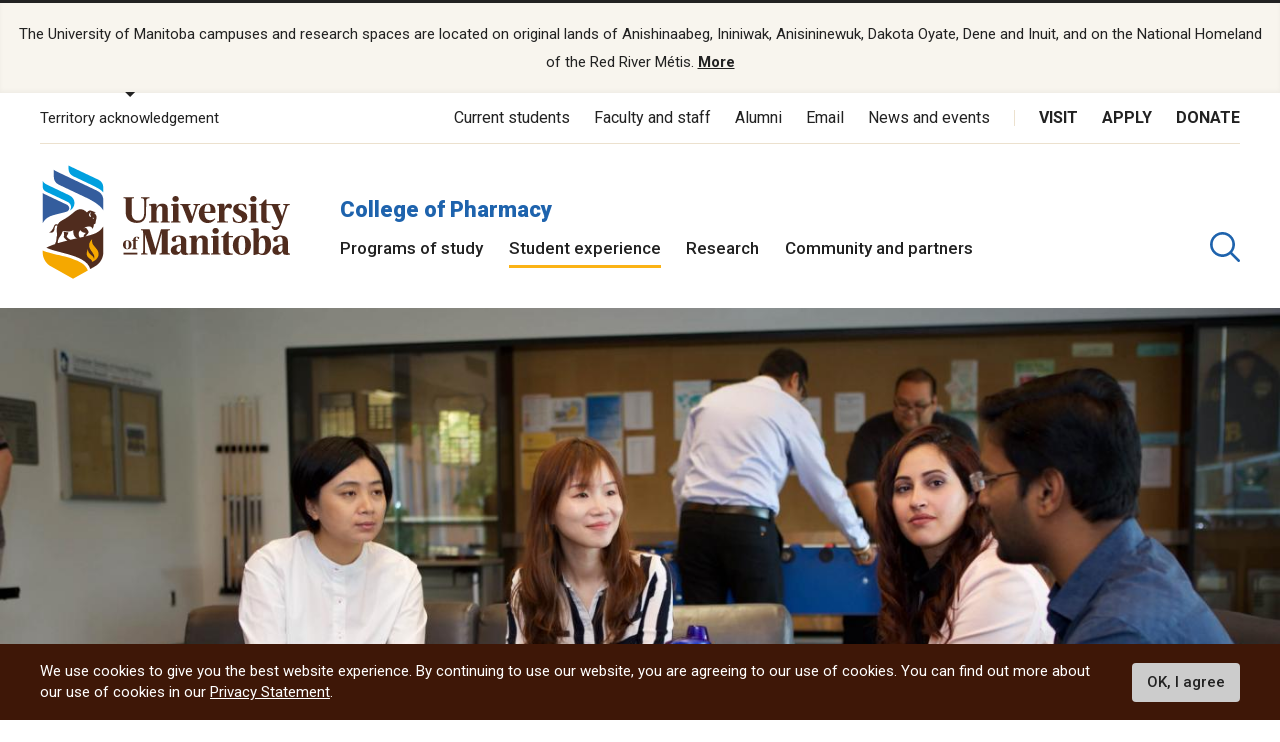

--- FILE ---
content_type: text/html; charset=UTF-8
request_url: https://umanitoba.ca/pharmacy/student-experience
body_size: 36378
content:
<!DOCTYPE html>
<html lang="en" dir="ltr" prefix="content: http://purl.org/rss/1.0/modules/content/  dc: http://purl.org/dc/terms/  foaf: http://xmlns.com/foaf/0.1/  og: http://ogp.me/ns#  rdfs: http://www.w3.org/2000/01/rdf-schema#  schema: http://schema.org/  sioc: http://rdfs.org/sioc/ns#  sioct: http://rdfs.org/sioc/types#  skos: http://www.w3.org/2004/02/skos/core#  xsd: http://www.w3.org/2001/XMLSchema# ">
<head>
<APM_DO_NOT_TOUCH>

<script type="text/javascript">
(function(){
window.LRNE=!!window.LRNE;try{(function(){(function(){var z=-1,z={II:++z,OS:"false"[z],I:++z,SL:"false"[z],SI:++z,oLI:"[object Object]"[z],OO:(z[z]+"")[z],iL:++z,oO:"true"[z],LI:++z,Ij:++z,zS:"[object Object]"[z],S:++z,zj:++z,slj:++z,Zlj:++z};try{z.sL=(z.sL=z+"")[z.Ij]+(z.Sl=z.sL[z.I])+(z.oS=(z.sl+"")[z.I])+(!z+"")[z.iL]+(z._l=z.sL[z.S])+(z.sl="true"[z.I])+(z.ZO="true"[z.SI])+z.sL[z.Ij]+z._l+z.Sl+z.sl,z.oS=z.sl+"true"[z.iL]+z._l+z.ZO+z.sl+z.oS,z.sl=z.II[z.sL][z.sL],z.sl(z.sl(z.oS+'"\\'+z.I+z.Ij+z.I+z.OS+"\\"+z.LI+z.II+"("+z._l+"\\"+z.I+z.zj+
z.I+"\\"+z.I+z.S+z.II+z.oO+z.Sl+z.OS+"\\"+z.LI+z.II+"\\"+z.I+z.S+z.zj+"\\"+z.I+z.Ij+z.I+"\\"+z.I+z.Ij+z.S+z.OO+z.Sl+"\\"+z.I+z.S+z.zj+"['\\"+z.I+z.S+z.II+z.SL+"\\"+z.I+z.zj+z.I+"false"[z.SI]+z.Sl+z.SL+z.OO+"']\\"+z.LI+z.II+"===\\"+z.LI+z.II+"'\\"+z.I+z.S+z.iL+z._l+"\\"+z.I+z.S+z.SI+"\\"+z.I+z.Ij+z.I+"\\"+z.I+z.Ij+z.S+"\\"+z.I+z.LI+z.zj+"')\\"+z.LI+z.II+"{\\"+z.I+z.SI+"\\"+z.I+z.I+"\\"+z.I+z.S+z.S+z.SL+"\\"+z.I+z.S+z.SI+"\\"+z.LI+z.II+z.oO+z.OO+"\\"+z.I+z.S+z.S+z.zS+"\\"+z.I+z.zj+z.I+z.ZO+"\\"+z.I+
z.Ij+z.SI+"\\"+z.I+z.Ij+z.iL+"\\"+z.I+z.S+z.II+"\\"+z.LI+z.II+"=\\"+z.LI+z.II+"\\"+z.I+z.S+z.zj+"\\"+z.I+z.Ij+z.I+"\\"+z.I+z.Ij+z.S+z.OO+z.Sl+"\\"+z.I+z.S+z.zj+"['\\"+z.I+z.S+z.II+z.SL+"\\"+z.I+z.zj+z.I+"false"[z.SI]+z.Sl+z.SL+z.OO+"'].\\"+z.I+z.S+z.SI+z.oO+"\\"+z.I+z.S+z.II+"false"[z.SI]+z.SL+z.zS+z.oO+"(/.{"+z.I+","+z.LI+"}/\\"+z.I+z.LI+z.zj+",\\"+z.LI+z.II+z.OS+z.ZO+"\\"+z.I+z.Ij+z.S+z.zS+z._l+"\\"+z.I+z.Ij+z.I+z.Sl+"\\"+z.I+z.Ij+z.S+"\\"+z.LI+z.II+"(\\"+z.I+z.zj+z.II+")\\"+z.LI+z.II+"{\\"+z.I+
z.SI+"\\"+z.I+z.I+"\\"+z.I+z.I+"\\"+z.I+z.I+"\\"+z.I+z.S+z.SI+z.oO+z._l+z.ZO+"\\"+z.I+z.S+z.SI+"\\"+z.I+z.Ij+z.S+"\\"+z.LI+z.II+"(\\"+z.I+z.zj+z.II+"\\"+z.LI+z.II+"+\\"+z.LI+z.II+"\\"+z.I+z.zj+z.II+").\\"+z.I+z.S+z.iL+z.ZO+z.oLI+"\\"+z.I+z.S+z.iL+z._l+"\\"+z.I+z.S+z.SI+"("+z.SI+",\\"+z.LI+z.II+z.LI+")\\"+z.I+z.SI+"\\"+z.I+z.I+"\\"+z.I+z.I+"});\\"+z.I+z.SI+"}\\"+z.I+z.SI+'"')())()}catch(s){z%=5}})();var sz=63;
try{var Sz,jz,Jz=Z(133)?1:0,Oz=Z(475)?1:0,zZ=Z(48)?1:0;for(var SZ=(Z(719),0);SZ<jz;++SZ)Jz+=(Z(316),2),Oz+=(Z(325),2),zZ+=Z(368)?3:1;Sz=Jz+Oz+zZ;window.zO===Sz&&(window.zO=++Sz)}catch(_Z){window.zO=Sz}var JZ=!0;function LZ(z){var s=24;!z||document[S(s,142,129,139,129,122,129,132,129,140,145,107,140,121,140,125)]&&document[S(s,142,129,139,129,122,129,132,129,140,145,107,140,121,140,125)]!==I(68616527642,s)||(JZ=!1);return JZ}
function J(z){var s=arguments.length,_=[],l=1;while(l<s)_[l-1]=arguments[l++]-z;return String.fromCharCode.apply(String,_)}function S(z){var s=arguments.length,_=[];for(var l=1;l<s;++l)_.push(arguments[l]-z);return String.fromCharCode.apply(String,_)}function oZ(){}LZ(window[oZ[I(1086791,sz)]]===oZ);LZ(typeof ie9rgb4!==I(1242178186136,sz));LZ(RegExp("\x3c")[I(1372142,sz)](function(){return"\x3c"})&!RegExp(J(sz,183,114,163))[I(1372142,sz)](function(){return"'x3'+'d';"}));
var zs=window[J(sz,160,179,179,160,162,167,132,181,164,173,179)]||RegExp(J(sz,172,174,161,168,187,160,173,163,177,174,168,163),I(-45,sz))[I(1372142,sz)](window["\x6e\x61vi\x67a\x74\x6f\x72"]["\x75\x73e\x72A\x67\x65\x6et"]),Zs=+new Date+(Z(389)?6E5:888141),Ss,is,Is,ls=window[S(sz,178,164,179,147,168,172,164,174,180,179)],Ls=zs?Z(1E3)?37661:3E4:Z(754)?6E3:4802;
document[S(sz,160,163,163,132,181,164,173,179,139,168,178,179,164,173,164,177)]&&document[J(sz,160,163,163,132,181,164,173,179,139,168,178,179,164,173,164,177)](S(sz,181,168,178,168,161,168,171,168,179,184,162,167,160,173,166,164),function(z){var s=66;document[S(s,184,171,181,171,164,171,174,171,182,187,149,182,163,182,167)]&&(document[J(s,184,171,181,171,164,171,174,171,182,187,149,182,163,182,167)]===I(1058781917,s)&&z[J(s,171,181,150,180,183,181,182,167,166)]?Is=!0:document[J(s,184,171,181,171,
164,171,174,171,182,187,149,182,163,182,167)]===I(68616527600,s)&&(Ss=+new Date,Is=!1,zS()))});function zS(){if(!document[J(25,138,142,126,139,146,108,126,133,126,124,141,136,139)])return!0;var z=+new Date;if(z>Zs&&(Z(968)?6E5:803333)>z-Ss)return LZ(!1);var s=LZ(is&&!Is&&Ss+Ls<z);Ss=z;is||(is=!0,ls(function(){is=!1},Z(958)?1:0));return s}zS();var sS=[Z(25)?17795081:9189041,Z(363)?27611931586:2147483647,Z(818)?1558153217:871789038];
function SS(z){var s=45;z=typeof z===I(1743045631,s)?z:z[S(s,161,156,128,161,159,150,155,148)](Z(720)?36:47);var _=window[z];if(!_||!_[J(s,161,156,128,161,159,150,155,148)])return;var l=""+_;window[z]=function(z,s){is=!1;return _(z,s)};window[z][S(s,161,156,128,161,159,150,155,148)]=function(){return l}}for(var _S=(Z(327),0);_S<sS[I(1294399142,sz)];++_S)SS(sS[_S]);LZ(!1!==window[J(sz,139,145,141,132)]);window.zo=window.zo||{};window.zo.l_="08e72cb7d0194000cb71aefeb58ac3704cd350cdbba9e2209bd2b0039c0afe58dd02067cb785ac7a60fc9778eb912f3f0d15b39b959103559d202eeb571a627691b90c0ecdac2cba";
function iS(z){var s=+new Date,_;!document[S(88,201,205,189,202,209,171,189,196,189,187,204,199,202,153,196,196)]||s>Zs&&(Z(15)?6E5:829484)>s-Ss?_=LZ(!1):(_=LZ(is&&!Is&&Ss+Ls<s),Ss=s,is||(is=!0,ls(function(){is=!1},Z(305)?1:0)));return!(arguments[z]^_)}function Z(z){return 998>z}function I(z,s){z+=s;return z.toString(36)}(function(z){z||setTimeout(function(){var z=setTimeout(function(){},250);for(var _=0;_<=z;++_)clearTimeout(_)},500)})(!0);})();}catch(x){}finally{ie9rgb4=void(0);};function ie9rgb4(a,b){return a>>b>>0};

})();

</script>
</APM_DO_NOT_TOUCH>

<script type="text/javascript" src="/TSPD/084a24081cab200088653455a1ab68ce445302bd913e26c002bac868cbde24db16ec13dc834d8735?type=9"></script>

  <meta charset="utf-8" />
<noscript><style>form.antibot * :not(.antibot-message) { display: none !important; }</style>
</noscript><script async src="https://www.googletagmanager.com/gtag/js?id=UA-144607258-1"></script>
<script>window.dataLayer = window.dataLayer || [];function gtag(){dataLayer.push(arguments)};gtag("js", new Date());gtag("set", "developer_id.dMDhkMT", true);gtag("config", "UA-144607258-1", {"groups":"default","page_placeholder":"PLACEHOLDER_page_path"});</script>
<meta name="description" content="Being a student means more than just attending classes – it’s about all the experiences that make you well-rounded and ready for life’s challenges. Learn more about the activities taking place on campus and the supports that can help you make the most of your time at the College of Pharmacy. " />
<link rel="canonical" href="http://umanitoba.ca/pharmacy/student-experience" />
<meta property="og:site_name" content="College of Pharmacy | University of Manitoba" />
<meta property="og:url" content="http://umanitoba.ca/pharmacy/student-experience" />
<meta property="og:title" content="College of Pharmacy | University of Manitoba - Student experience" />
<meta property="og:description" content="Being a student means more than just attending classes – it’s about all the experiences that make you well-rounded and ready for life’s challenges. Learn more about the activities taking place on campus and the supports that can help you make the most of your time at the College of Pharmacy. " />
<meta property="og:image:url" content="http://umanitoba.ca/themes/custom/umanitoba/images/open-graph-meta-1200-630.jpg" />
<meta name="twitter:card" content="summary_large_image" />
<meta name="twitter:description" content="Being a student means more than just attending classes – it’s about all the experiences that make you well-rounded and ready for life’s challenges. Learn more about the activities taking place on campus and the supports that can help you make the most of your time at the College of Pharmacy. " />
<meta name="twitter:site" content="@umanitoba" />
<meta name="twitter:title" content="College of Pharmacy | University of Manitoba - Student experience" />
<meta name="twitter:url" content="http://umanitoba.ca/pharmacy/student-experience" />
<meta name="twitter:image" content="http://umanitoba.ca/themes/custom/umanitoba/images/open-graph-meta-1200-630.jpg" />
<meta name="Generator" content="Drupal 10 (https://www.drupal.org)" />
<meta name="MobileOptimized" content="width" />
<meta name="HandheldFriendly" content="true" />
<meta name="viewport" content="width=device-width, initial-scale=1.0" />
<style>div#sliding-popup, div#sliding-popup .eu-cookie-withdraw-banner, .eu-cookie-withdraw-tab {background: #0779bf} div#sliding-popup.eu-cookie-withdraw-wrapper { background: transparent; } #sliding-popup h1, #sliding-popup h2, #sliding-popup h3, #sliding-popup p, #sliding-popup label, #sliding-popup div, .eu-cookie-compliance-more-button, .eu-cookie-compliance-secondary-button, .eu-cookie-withdraw-tab { color: #ffffff;} .eu-cookie-withdraw-tab { border-color: #ffffff;}</style>
<link rel="icon" href="/pharmacy/themes/custom/umanitoba/favicon.ico" type="image/vnd.microsoft.icon" />

  <title>Student experience | College of Pharmacy | University of Manitoba</title>
  <link rel="stylesheet" media="all" href="/pharmacy/sites/pharmacy/files/css/css_qccFZ1z62Rdla6iaiLqTBai5Fy2D6zb6hgcVIn3u8CY.css?delta=0&amp;language=en&amp;theme=umanitoba_department&amp;include=eJxtjTEOwyAQBD9EzJOsBS4GhQPEcoV_b0suIkWpdmaajRXk6QMoLj6sQuIQOrE99v4pco-OWtCi-H9xT_KG1eUGJo6JkenTtIG6fctmbViohVmS48kl-tyaopXVA37V9EXBjPkCFn5Aug" />
<link rel="stylesheet" media="all" href="/pharmacy/sites/pharmacy/files/css/css_cXsNBhE5dLhUnqEsL7ZFq8G-NFSVKki7G1dM9JLI2YE.css?delta=1&amp;language=en&amp;theme=umanitoba_department&amp;include=eJxtjTEOwyAQBD9EzJOsBS4GhQPEcoV_b0suIkWpdmaajRXk6QMoLj6sQuIQOrE99v4pco-OWtCi-H9xT_KG1eUGJo6JkenTtIG6fctmbViohVmS48kl-tyaopXVA37V9EXBjPkCFn5Aug" />

  <script src="/pharmacy/sites/pharmacy/files/js/js_fuc42LO9P_JNV7HA4DPP1ccdbnrco035t9UTI1B0yqc.js?scope=header&amp;delta=0&amp;language=en&amp;theme=umanitoba_department&amp;include=eJxtyEEKxCAQRNELGTxSKE2hzagtrQZy-8xShll9_rswUfDQfGDGLWrDcZ1R9SP8pvYiaJH-H7qkmgpPNJRnShz-F9yqaDI1wAcMbpuJi7ZBR2NJpqtvuOoxCIv5BftDQjQ"></script>

  <link rel="apple-touch-icon" sizes="180x180" href="/themes/custom/umanitoba/apple-touch-icon.png">
  <link rel="icon" type="image/png" sizes="32x32" href="/themes/custom/umanitoba/favicon-32x32.png">
  <link rel="icon" type="image/png" sizes="16x16" href="/themes/custom/umanitoba/favicon-16x16.png">
  <link rel="manifest" href="/themes/custom/umanitoba/site.webmanifest">
  <link rel="mask-icon" href="/themes/custom/umanitoba/safari-pinned-tab.svg" color="#5bbad5">
  <meta name="msapplication-TileColor" content="#da532c">
  <meta name="theme-color" content="#ffffff">

<!-- Umanitoba theme header code -->
  
<!-- End Umanitoba theme header code -->

  <!-- Google Tag Manager 2023 -->
    <script>(function(w,d,s,l,i){w[l]=w[l]||[];w[l].push(
    {'gtm.start': new Date().getTime(),event:'gtm.js'}
    );var f=d.getElementsByTagName(s)[0],
    j=d.createElement(s),dl=l!='dataLayer'?'&l='+l:'';j.async=true;j.src=
    'https://www.googletagmanager.com/gtm.js?id='+i+dl;f.parentNode.insertBefore(j,f);
    })(window,document,'script','dataLayer','GTM-PLP5P46');</script>
  <!-- End Google Tag Manager -->
</head>

<body class="path-node page-node-type-landing-page">

<!-- Google Tag Manager (noscript) 2023 -->
    <noscript><iframe src="https://www.googletagmanager.com/ns.html?id=GTM-PLP5P46"
    height="0" width="0" style="display:none;visibility:hidden" title="Google Tag Manager"></iframe></noscript>
<!-- End Google Tag Manager (noscript) -->

  <div class="skip-links">
    <a href="#main-content" class="skip-links__link u-link-decoration">
      Skip to main content
    </a>
  </div>

  <div class="dialog-off-canvas-main-canvas l-canvas" data-off-canvas-main-canvas>
    
<header role="banner" class="site-header site-header--faculty">
              <div class="territory-acknowledgement js-territory-acknowledgement">
    <div class="territory-acknowledgement__inner">
      <p class="territory-acknowledgement__message">
        The University of Manitoba campuses and research spaces are located on original lands of Anishinaabeg, Ininiwak, Anisininewuk, Dakota Oyate, Dene and Inuit, and on the National Homeland of the Red River Métis. <a href="/indigenous/traditional-territories-acknowledgements" tabindex="-1"><strong>More</strong></a>
      </p>
    </div>
  </div>

  <div class="l-container">

    <section class="site-header__top">

      <button class="territory-button js-toggle-territory-acknowledgement">Territory acknowledgement</button>

      <div class="site-header__top-navs">
                <nav role="navigation" aria-labelledby="block-functional-menu" id="block-functional" data-block-plugin-id="system_menu_block:functional-menu" class="block block-menu navigation menu--functional">

          <h2 class="visually-hidden" id="block-functional-menu">Functional Menu</h2>
          <ul class="menu">
            <li class="menu-item">
              <a href="/current-students" class="">Current students</a>
            </li>
            <li class="menu-item">
              <a href="/faculty-and-staff" class="">Faculty and staff</a>
            </li>
            <li class="menu-item">
              <a href="/community/alumni" class="">Alumni</a>
            </li>
            <li class="menu-item">
              <a href="/email">Email</a>
            </li>
            <li class="menu-item">
              <a href="https://news.umanitoba.ca/">News and events</a>
            </li>
          </ul>
        </nav>

                <nav role="navigation" aria-labelledby="block-global-cta-menu" id="block-global-cta" data-block-plugin-id="system_menu_block:global-cta-menu" class="block block-menu navigation menu--global-cta">

          <h2 class="visually-hidden" id="block-global-cta-menu">Call To Action Menu</h2>
          <ul class="menu">
            <li class="menu-item">
              <a href="/visit" class="">Visit</a>
            </li>
            <li class="menu-item">
              <a href="/admissions/apply-um" class="">Apply</a>
            </li>
            <li class="menu-item">
              <a href="/community/giving" class="">Donate</a>
            </li>
          </ul>
        </nav>
      </div>

    </section>

    <section class="site-header__bottom">

                      <a href="/" class="site-header__faculty-logo">
          <img src="/themes/custom/umanitoba/images/logo.svg" alt="Home">
        </a>
        <div>
          <h2 class="site-header__faculty-title">
            <a href="/pharmacy" class="site-header__faculty-link">College of Pharmacy</a>
          </h2>
          <nav role="navigation" aria-labelledby="block-main-menu" id="block-main"
            data-block-plugin-id="system_menu_block:main-menu"
            class="block block-menu navigation menu--main js-more-menu">
            <h2 class="visually-hidden" id="block-main-menu">Main Menu</h2>
            <ul class="menu">
                            <li class="menu-item">
                <a href="/pharmacy/programs-of-study"
                  class="">Programs of study</a>
              </li>
                            <li class="menu-item">
                <a href="/pharmacy/student-experience"
                  class="is-active">Student experience</a>
              </li>
                            <li class="menu-item">
                <a href="/pharmacy/research"
                  class="">Research</a>
              </li>
                            <li class="menu-item">
                <a href="/pharmacy/community-and-partners"
                  class="">Community and partners</a>
              </li>
                          </ul>
          </nav>
        </div>
      
                      <button aria-label="search pull-down" class="site-header__faculty-search js-toggle-search">
          <svg class="icon-search site-header__search-icon">
  <use xmlns:xlink="http://www.w3.org/1999/xlink" xlink:href="/themes/custom/umanitoba/images/svg-sprite.svg#icon-search"></use>
</svg>
          <svg class="icon-close-thin site-header__search-close">
  <use xmlns:xlink="http://www.w3.org/1999/xlink" xlink:href="/themes/custom/umanitoba/images/svg-sprite.svg#icon-close-thin"></use>
</svg>
        </button>
      
      <button id="header-button-menu" aria-label="menu" class="site-header__hamburger js-hamburger">
        <svg class="icon-hamburger site-header__hamburger-icon">
  <use xmlns:xlink="http://www.w3.org/1999/xlink" xlink:href="/themes/custom/umanitoba/images/svg-sprite.svg#icon-hamburger"></use>
</svg>
        <svg class="icon-close-thin site-header__hamburger-close">
  <use xmlns:xlink="http://www.w3.org/1999/xlink" xlink:href="/themes/custom/umanitoba/images/svg-sprite.svg#icon-close-thin"></use>
</svg>
      </button>

    </section>
  </div>

  <div class="search-form__header-wrapper js-search-wrapper">
    <div class="l-container">
      
<!-- IST added code starts from here -->
<!-- Overwrite Fishtank provided CSS styles for Asper Site -->



<!-- IST added code ends from here -->

<!-- Coveo Scripts -->
<script type="module" src="https://static.cloud.coveo.com/atomic/v2.58.1/atomic.esm.js"></script>

<script type="module">
  import {
  buildSort,
  buildResultList,
  buildSearchStatus,
  buildExecuteTrigger,
  buildQuerySummary,
  buildBreadcrumbManager,
  loadFacetSetActions,
  loadSearchActions,
  loadSearchAnalyticsActions,
} from "https://static.cloud.coveo.com/atomic/v2/headless/headless.esm.js";

// Sets up object with parent selectors and children contained in the shadow DOM. Used to check all elements exist before hiding the sort values not needed.
let selectors = [
  {
    parentSelector: "#main-tab",
    shadowSelector: "a",
  },
  {
    parentSelector: "#sort-dropdown",
    shadowSelector: "select",
  },
];
// Checks all sort selectors are present in the DOM
const checkSelector = (selectorSet) => {
  if (!document.querySelector(selectorSet.parentSelector)) {
    return false;
  }

  if (!selectorSet.shadowSelector) {
    return true;
  }

  if (
    !document
      .querySelector(selectorSet.parentSelector)
      .shadowRoot) {
    return false;
  }

  if (
    !document
      .querySelector(selectorSet.parentSelector)
      .shadowRoot.querySelector(selectorSet.shadowSelector)
  ) {
    return false;
  }

  return true;
};

// function to wait until all specified selectors are present
function waitForElementToExist() {
  return new Promise((resolve) => {
    let allPresent = selectors.every(checkSelector);

    if (allPresent) {
      return resolve();
    }

    const observer = new MutationObserver(() => {
      if (selectors.every(checkSelector)) {
        // focus the search box if the page has no search results
        if (window.location.href.indexOf("#q=") == -1){
          document.querySelector('atomic-search-box').shadowRoot.querySelector('[part="input"]').focus();
        }
        
        resolve();
        observer.disconnect();
      }
    });

    const atomicSearchBody = document.querySelector(
      "atomic-search-interface"
    );
    observer.observe(atomicSearchBody, {
      subtree: true,
      childList: true,
    });
  });
}

// Main Coveo function executed asyncronously
(async () => {
  // Get the initial URL, if the URL is not pointing to the default tab,
  // this URL will be used to redirecting to the none default tabs.
  // URL without tab query argument will be default to the default tab, so
  // instead of testing if the initial URL is pointing to the default tab,
  // test if the initial URL is pointing to the none default tab. 

  const initialURL = window.location.href;
  const isProgramTab = initialURL.includes("tab=Programs%20of%20study");
  const isNewsTab = initialURL.includes("tab=News");

  await customElements.whenDefined("atomic-search-interface");
  const searchInterface = document.querySelector("#search");

  // Function to boost results based on last visited page. Will boost faculty results if referring page included that faculty title in its URL path
  const referencePathToBoost = boostReference();

  // Initialize Coveo search with all required configs
  await searchInterface.initialize({
    accessToken: "xx5d4e8cba-1223-4e0c-94d9-4da284f2854d",
    organizationId: "universityofmanitobatheproductionh9e649i0",
    organizationEndpoints: await searchInterface.getOrganizationEndpoints(
      "universityofmanitobatheproductionh9e649i0"
    ),

    preprocessRequest: (request, clientOrigin) => {
      if (clientOrigin !== "searchApiFetch") {
        return request;
      }

      let body = JSON.parse(request.body);
      // Result boosting based on page search was made on.
      // checks if these is a path to boost and adds it to the advanced query
      if (referencePathToBoost) {
        let aqExpression = `$qre(expression: '@uri="${referencePathToBoost}"', modifier: '100')`;
        body.aq = body.aq ? body.aq + aqExpression : aqExpression;
      }

      request.body = JSON.stringify(body);

      return request;
    },
  });

  // Waits for tabs to exisit before showing/hiding facets based on tab selected

  waitForElementToExist().then(() => {
    let activeTab = getActiveTabOnLoad();

    // During the initialization of Coveo Search, the tab will default to 'All UManitoba' (default) tab,
    // If the initial URL is not pointing to the default tab, redirect to the correct tab after Coveo is initilized.
    if(isProgramTab || isNewsTab){
      if (isProgramTab) {
        activeTab = "programs-tab";
      }else{
        activeTab = "news-tab";
      }
      window.location.assign(initialURL);
    }
    
    sortDisplay(activeTab);

  });

  const engine = searchInterface.engine;
  const querySummaryController = buildQuerySummary(engine);

  // Function to hide search results until a query is submitted
  const toggleResultDisplay = (show) => {
    const searchResults = document.getElementById("facetResultContainer");
    const iaMenu = document.getElementById("defaultIaMenu");
    const pagerButtons = document.querySelector(
      'atomic-layout-section[section="pagination"]'
    );

    if (show) {
      searchResults.classList.remove("hidden");
      iaMenu.classList.add("hidden");
      pagerButtons.classList.remove("hidden");
    } else {
      searchResults.classList.add("hidden");
      iaMenu.classList.remove("hidden");
      pagerButtons.classList.add("hidden");
    }
  };

  // Checks if a query was made. Shows results when a query is submitted, hides results and shows the sitemap if query is empty.
  querySummaryController.subscribe(() => {
    let state = querySummaryController.state;
    toggleResultDisplay(state.hasQuery);
  });

  const breadcrumbManager = buildBreadcrumbManager(engine);
  const manager = breadcrumbManager;

  const changeTabFunction = (event) => {
  manager.deselectAll();
  };
  document.querySelectorAll("custom-tab").forEach(tab => {
    tab.addEventListener("click", changeTabFunction);
  });

  // Simply changes the name of the sources to desired strings
  searchInterface.i18n.addResourceBundle("en", "caption-source", {
    ["umanitoba-www"]: "umanitoba.ca",
    ["umanitoba-news"]: "UM Today",
  });

  searchInterface.executeFirstSearch();
})();
  // Set automic standalone search box's redirect-url property
let redirectUrl = window.location.origin + "/search";
let atomicSearchBox = document.getElementById('atomic-search-box');

if (atomicSearchBox != null){
    atomicSearchBox.setAttribute("redirection-url", redirectUrl)
}</script> 

<h2 class="search-header">What are you looking for?</h2>

<!-- Atomic-search-interface holds all atomic content and components -->
<atomic-search-interface
id="search"
fields-to-include='[
    "um__publish_date",
    "um__faculty",
    "um__news_facet",
    "um__image",
    "clickableuri",
    "um__pos_faculty_college_school",
    "um__pos_degree_type"
    ]'
>
    <atomic-search-layout>
        <!-- Main search box -->
        <atomic-layout-section section="search" id="standalone-search-box">
            <atomic-search-box textarea="false" id="atomic-search-box">
                <!-- Atomic components under the shadow root can be overridden by defining them here -->
                <atomic-search-box-query-suggestions max-with-query="8" max-without-query="0"/>
            </atomic-search-box>
        </atomic-layout-section>
        <div class="search-menu__container" id="defaultIaMenu">
    <ul class="search-menu menu menu-level-0 ">
    <li class="menu-item menu-item--expanded">
        <h3><a href="/admissions">Admissions</a></h3>
        
        <div
        class="menu_link_content menu-link-contentmain view-mode-default menu-dropdown menu-dropdown-0 menu-type-default"
        >
            <ul class="link-list">
                <li>
                    <a href="/explore">Explore undergraduate studies</a>
                <div
                    class="menu_link_content menu-link-contentmain view-mode-default menu-dropdown menu-dropdown-1 menu-type-default"
                ></div>
                </li>

            <li class="menu-item menu-item--collapsed">
                <a href="/explore/undergraduate-admissions">
                    Undergraduate admissions
                </a
                >
                <div
                    class="menu_link_content menu-link-contentmain view-mode-default menu-dropdown menu-dropdown-1 menu-type-default"
                ></div>
            </li>

            <li class="menu-item menu-item--collapsed">
                <a href="/graduate-student-admissions">
                    Graduate admissions
                </a
                >
                <div
                    class="menu_link_content menu-link-contentmain view-mode-default menu-dropdown menu-dropdown-1 menu-type-default"
                ></div>
            </li>

                <li>
                    <a href="/extended-education">Extended Education</a>
                    <div
                        class="menu_link_content menu-link-contentmain view-mode-default menu-dropdown menu-dropdown-1 menu-type-default"
                    ></div>
                </li>

                <li>
                    <a href="/admissions/indigenous-student-admissions">Indigenous student admissions</a>
                    <div
                        class="menu_link_content menu-link-contentmain view-mode-default menu-dropdown menu-dropdown-1 menu-type-default"
                    ></div>
                </li>

                <li>
                    <a href="/admissions/international-student-admissions">International student admissions</a>
                    <div
                        class="menu_link_content menu-link-contentmain view-mode-default menu-dropdown menu-dropdown-1 menu-type-default"
                    ></div>
                </li>

                <li>
                    <a href="/financial-aid-and-awards">Financial Aid and Awards</a>
                    <div
                        class="menu_link_content menu-link-contentmain view-mode-default menu-dropdown menu-dropdown-1 menu-type-default"
                    ></div>
                </li>

                <li>
                    <a href="/admissions/apply-um">Apply to UM</a>
                    <div
                        class="menu_link_content menu-link-contentmain view-mode-default menu-dropdown menu-dropdown-1 menu-type-default"
                    ></div>
                </li>
            </ul>
        </div>
    </li>

    <li class="menu-item menu-item--expanded">
        <h3>
            <a href="/academics">Academics</a>
        </h3>
         
        <div
        class="menu_link_content menu-link-contentmain view-mode-default menu-dropdown menu-dropdown-0 menu-type-default"
        >
            <ul class="link-list">
                <li class="menu-item menu-item--collapsed">
                    <a href="/academics/experiential-learning">Experiential Learning</a>
                    <div
                        class="menu_link_content menu-link-contentmain view-mode-default menu-dropdown menu-dropdown-1 menu-type-default"
                    ></div>
                </li>

                <li>
                    <a href="/academics#our-faculties-colleges-and-schools">
                        Faculties, colleges and schools
                    </a>
                    <div
                        class="menu_link_content menu-link-contentmain view-mode-default menu-dropdown menu-dropdown-1 menu-type-default"
                    ></div>
                </li>

                <li>
                    <a href="/registrar/academic-calendar">Academic Calendar</a>
                    <div
                        class="menu_link_content menu-link-contentmain view-mode-default menu-dropdown menu-dropdown-1 menu-type-default"
                    ></div>
                </li>

                <li>
                    <a href="/registrar">Registrar's Office</a>
                    <div
                        class="menu_link_content menu-link-contentmain view-mode-default menu-dropdown menu-dropdown-1 menu-type-default"
                    ></div>
                </li>

                <li>
                    <a href="/libraries/">Libraries</a>
                    <div
                        class="menu_link_content menu-link-contentmain view-mode-default menu-dropdown menu-dropdown-1 menu-type-default"
                    ></div>
                </li>

                <li>
                    <a href="/explore/programs-of-study/undergraduate">
                        Undergraduate programs
                    </a>
                    <div
                        class="menu_link_content menu-link-contentmain view-mode-default menu-dropdown menu-dropdown-1 menu-type-default"
                    ></div>
                </li>

                <li>
                    <a href="/explore/programs-of-study/graduate/">Graduate programs</a>
                    <div
                        class="menu_link_content menu-link-contentmain view-mode-default menu-dropdown menu-dropdown-1 menu-type-default"
                    ></div>
                </li>

                <li>
                    <a href="/extended-education/programs-and-courses/" class="external-link">
                        Extended Education programs
                    </a>
                    <div
                        class="menu_link_content menu-link-contentmain view-mode-default menu-dropdown menu-dropdown-1 menu-type-default"
                    ></div>
                </li>
            </ul>
        </div>
    </li>

    <li>
        <h3>
            <a href="/research">Research</a>
        </h3>
        <div
        class="menu_link_content menu-link-contentmain view-mode-default menu-dropdown menu-dropdown-0 menu-type-default"
        >
            <ul class="link-list">
                <li>
                    <a href="/research/opportunities-support">
                        Opportunities and support
                    </a>
                    <div
                        class="menu_link_content menu-link-contentmain view-mode-default menu-dropdown menu-dropdown-1 menu-type-default"
                    ></div>
                </li>

                <li>
                    <a href="/research/research-chairs">
                        Research Chairs
                    </a>
                    <div
                        class="menu_link_content menu-link-contentmain view-mode-default menu-dropdown menu-dropdown-1 menu-type-default"
                    ></div>
                </li>

                <li>
                    <a href="/research/centres-institutes">
                        Centres and institutes
                    </a>
                    <div
                        class="menu_link_content menu-link-contentmain view-mode-default menu-dropdown menu-dropdown-1 menu-type-default"
                    ></div>
                </li>

                <li class="menu-item menu-item--collapsed">
                    <a href="/partnerships-and-innovation">
                        Partnerships and Innovation
                    </a>
                    <div
                        class="menu_link_content menu-link-contentmain view-mode-default menu-dropdown menu-dropdown-1 menu-type-default"
                    ></div>
                </li>

                <li>
                    <a href="/research/awards-recognition">
                        Awards and recognition
                    </a>
                    <div
                        class="menu_link_content menu-link-contentmain view-mode-default menu-dropdown menu-dropdown-1 menu-type-default"
                    ></div>
                </li>

                <li>
                    <a href="/international">
                        International Centre
                    </a>
                    <div
                        class="menu_link_content menu-link-contentmain view-mode-default menu-dropdown menu-dropdown-1 menu-type-default"
                    ></div>
                </li>

                <li>
                    <a href="/research/researchlife">
                        ResearchLIFE
                    </a>
                    <div
                        class="menu_link_content menu-link-contentmain view-mode-default menu-dropdown menu-dropdown-1 menu-type-default"
                    ></div>
                </li>
            </ul>
        </div>
    </li>

    <li>
        <h3>
            <a href="/student-supports">Student supports</a>
        </h3>
        <div
        class="menu_link_content menu-link-contentmain view-mode-default menu-dropdown menu-dropdown-0 menu-type-default"
        >
            <ul class="link-list">
                <li>
                    <a href="/student-supports/academic-supports">
                        Academic supports
                    </a>
                    <div
                        class="menu_link_content menu-link-contentmain view-mode-default menu-dropdown menu-dropdown-1 menu-type-default"
                    ></div>
                </li>

                <li>
                    <a href="/career-services/">
                        Career Services
                    </a>
                    <div
                        class="menu_link_content menu-link-contentmain view-mode-default menu-dropdown menu-dropdown-1 menu-type-default"
                    ></div>
                </li>

                <li class="menu-item menu-item--collapsed">
                    <a href="/student-supports/get-involved">
                        Get involved
                    </a>
                    <div
                        class="menu_link_content menu-link-contentmain view-mode-default menu-dropdown menu-dropdown-1 menu-type-default"
                    ></div>
                </li>

                <li class="menu-item menu-item--collapsed">
                    <a href="/student-supports/student-health-and-wellness">
                        Student health and wellness
                    </a>
                    <div
                        class="menu_link_content menu-link-contentmain view-mode-default menu-dropdown menu-dropdown-1 menu-type-default"
                    ></div>
                </li>

                <li class="menu-item menu-item--collapsed">
                    <a href="/student-supports/military-support-office">
                        Military Support Office
                    </a>
                    <div
                        class="menu_link_content menu-link-contentmain view-mode-default menu-dropdown menu-dropdown-1 menu-type-default"
                    ></div>
                </li>

                <li class="menu-item menu-item--collapsed">
                    <a href="/student-supports/respectful-conduct">
                        Respectful conduct
                    </a>
                    <div
                        class="menu_link_content menu-link-contentmain view-mode-default menu-dropdown menu-dropdown-1 menu-type-default"
                    ></div>
                </li>

                <li>
                    <a href="/student-supports/student-services-bannatyne-campus">
                        Student services at Bannatyne campus
                    </a>
                    <div
                        class="menu_link_content menu-link-contentmain view-mode-default menu-dropdown menu-dropdown-1 menu-type-default"
                    ></div>
                </li>

                <li class="menu-item menu-item--collapsed">
                    <a href="/student-supports/accessibility">
                        Accessibility for students
                    </a>
                    <div
                        class="menu_link_content menu-link-contentmain view-mode-default menu-dropdown menu-dropdown-1 menu-type-default"
                    ></div>
                </li>
            </ul>
        </div>
    </li>

    <li class="menu-item menu-item--expanded">
        <h3>
            <a href="/community">Community</a>
        </h3>
        <div
        class="menu_link_content menu-link-contentmain view-mode-default menu-dropdown menu-dropdown-0 menu-type-default"
        >
            <ul class="link-list">
                <li>
                    <a href="/indigenous/">Indigenous community</a>
            <div
                class="menu_link_content menu-link-contentmain view-mode-default menu-dropdown menu-dropdown-1 menu-type-default"
            ></div>
                </li>

                <li class="menu-item menu-item--collapsed">
                    <a href="/community/alumni">Alumni</a>
            <div
                class="menu_link_content menu-link-contentmain view-mode-default menu-dropdown menu-dropdown-1 menu-type-default"
            ></div>
                </li>

                <li>
                    <a href="/community/arts-culture">Arts and Culture</a>
                    <div
                        class="menu_link_content menu-link-contentmain view-mode-default menu-dropdown menu-dropdown-1 menu-type-default"
                    ></div>
                </li>

                <li class="menu-item menu-item--collapsed">
                    <a href="/community/sport-recreation">
                        Sport and Recreation
                    </a>
                    <div
                        class="menu_link_content menu-link-contentmain view-mode-default menu-dropdown menu-dropdown-1 menu-type-default"
                    ></div>
                </li>

                <li class="menu-item menu-item--collapsed">
                    <a href="/giving/">Giving</a>
                    <div
                        class="menu_link_content menu-link-contentmain view-mode-default menu-dropdown menu-dropdown-1 menu-type-default"
                    ></div>
                </li>
            </ul>
        </div>
    </li>

    <li class="menu-item menu-item--expanded">
        <h3>
            <a href="/about-um">About UM</a>
        </h3>
        <div
        class="menu_link_content menu-link-contentmain view-mode-default menu-dropdown menu-dropdown-0 menu-type-default"
        >
            <ul class="link-list">
                <li>
                    <a href="/governance/">Governance</a>
                    <div
                        class="menu_link_content menu-link-contentmain view-mode-default menu-dropdown menu-dropdown-1 menu-type-default"
                    ></div>
                </li>

                <li>
                <a href="/strategic-plan/">Strategic Plan</a>
                <div
                    class="menu_link_content menu-link-contentmain view-mode-default menu-dropdown menu-dropdown-1 menu-type-default"
                ></div>
                </li>

                <li class="menu-item menu-item--collapsed">
                    <a href="/about-um/our-campuses">Our campuses</a>
                    <div
                        class="menu_link_content menu-link-contentmain view-mode-default menu-dropdown menu-dropdown-1 menu-type-default"
                    ></div>
                </li>

                <li>
                    <a href="/about-um/brand">The UM brand</a>
                    <div
                        class="menu_link_content menu-link-contentmain view-mode-default menu-dropdown menu-dropdown-1 menu-type-default"
                    ></div>
                </li>

                <li>
                    <a href="/about-um/facts-figures">Facts and figures</a>
                    <div
                        class="menu_link_content menu-link-contentmain view-mode-default menu-dropdown menu-dropdown-1 menu-type-default"
                    ></div>
                </li>
            </ul>
        </div>
    </li>
    </ul>
</div>    </atomic-search-layout>
</atomic-search-interface>
    </div>
  </div>

</header>

<div class="mobile-drawer">
  <div class="l-container">

    <h2 class="mobile-drawer__faculty-title">
              <a href="" class="mobile-drawer__faculty-link">College of Pharmacy</a>
          </h2>

                <nav role="navigation" aria-labelledby="block-main-menu" id="block-main--mobile" data-block-plugin-id="system_menu_block:main-menu" class="block block-menu navigation menu--main">
        <h2 class="visually-hidden" id="block-main-menu--mobile">Main Menu</h2>
        <ul class="menu">
                                              <li class="menu-item">
                <a href="/pharmacy/programs-of-study" class="">Programs of study</a>
              </li>
                          <li class="menu-item">
                <a href="/pharmacy/student-experience" class="is-active">Student experience</a>
              </li>
                          <li class="menu-item">
                <a href="/pharmacy/research" class="">Research</a>
              </li>
                          <li class="menu-item">
                <a href="/pharmacy/community-and-partners" class="">Community and partners</a>
              </li>
                              </ul>
      </nav>
      </div>
  
  <div class="l-container__content">

    <p class="mobile-territory-acknowledgement">
      The University of Manitoba campuses and research spaces are located on original lands of Anishinaabeg, Ininiwak, Anisininewuk, Dakota Oyate, Dene and Inuit, and on the National Homeland of the Red River Métis. <a href="/indigenous/traditional-territories-acknowledgements"><strong>More</strong></a>
    </p>

    <div class="collapsible-section">

      <h2 class="collapsible-section__title js-collapsible-section">University of Manitoba</h2>
      
      <div class="collapsible-section__content">
        
        <nav role="navigation" aria-labelledby="block-functional-menu" id="block-functional--mobile" data-block-plugin-id="system_menu_block:functional-menu" class="block block-menu navigation menu--functional">
          
          <h2 class="visually-hidden" id="block-functional-menu--mobile">Functional Menu</h2>
          <ul class="menu">
            <li class="menu-item">
              <a href="/current-students" class="">Current students</a>
            </li>
            <li class="menu-item">
              <a href="/faculty-and-staff" class="">Faculty and staff</a>
            </li>
            <li class="menu-item">
              <a href="/community/alumni" class="">Alumni</a>
            </li>
            <li class="menu-item">
              <a href="/email">Email</a>
            </li>
            <li class="menu-item">
              <a href="https://news.umanitoba.ca/">News and events</a>
            </li>
          </ul>
        </nav>

        <nav role="navigation" aria-labelledby="block-global-cta-menu" id="block-global-cta--mobile" data-block-plugin-id="system_menu_block:global-cta-menu" class="block block-menu navigation menu--global-cta">

          <h2 class="visually-hidden" id="block-global-cta-menu--mobile">Call To Action Menu</h2>
          <ul class="menu">
            <li class="menu-item">
              <a href="/visit" class="button button--small ">Visit</a>
            </li>
            <li class="menu-item">
              <a href="/admissions/apply-um" class="button button--small ">Apply</a>
            </li>
            <li class="menu-item">
              <a href="/community/giving" class="button button--small ">Donate</a>
            </li>
          </ul>
        </nav>
        
      </div>
    </div>

    <address class="mobile-drawer__address">
      <p class="mobile-drawer__address-text">
        <strong>University of Manitoba</strong><br/>
        Winnipeg, Manitoba Canada, R3T 2N2
      </p>
      <a class="button button--small" href="/about-um/our-campuses/getting-here">Maps and directions</a>
    </address>

    <nav class="telephone">
      <a class="u-link-decoration" href="tel:+1800-432-1960">1-800-432-1960 (North America)</a><br>
      <a class="u-link-decoration" href="tel:+1204-474-9341">Emergency: 204-474-9341</a><br>
      <a class="u-link-decoration" href="/security"><strong>Emergency Information</strong></a>
    </nav>

    <nav class="menu--footer">
      <ul class="menu">
        <li class="menu-item">
          <a href="/careers">Careers</a>
        </li>
        <li class="menu-item">
          <a href="/media-relations">Media</a>
        </li>
        <li class="menu-item">
          <a href="/search#tab=People">People search</a>
        </li>
        <li class="menu-item">
          <a href="https://research.ad.umanitoba.ca/mrt/pubapp/exp_search.php">Research experts</a>
        </li>
        <li class="menu-item">
          <a href="/access-and-privacy/privacy-statement">Privacy policy</a>
        </li>
        <li class="menu-item">
          <a href="/accessibility">Accessibility</a>
        </li>
        <li class="menu-item">
          <a href="/copyright/website-terms-use">Terms of use</a>
        </li>
        <li class="menu-item">
          <a href="/website-feedback">Website feedback</a>
        </li>
      </ul>
    </nav>

    <nav class="menu--social">
      <ul class="social-links" aria-label="University of Manitoba Social Media Accounts">
            <li class="social-links__item">
            <a href="https://x.com/umanitoba" aria-label="Follow us on X (Twitter) " class="social-links__link">
                <svg class="icon-x social-links__icon">
  <use xmlns:xlink="http://www.w3.org/1999/xlink" xlink:href="/themes/custom/umanitoba/images/svg-sprite.svg#icon-x"></use>
</svg>
            </a>
        </li>
      
            <li class="social-links__item">
        <a href="https://www.facebook.com/umanitoba" aria-label="Follow us on Facebook" class="social-links__link">
            <svg class="icon-facebook social-links__icon">
  <use xmlns:xlink="http://www.w3.org/1999/xlink" xlink:href="/themes/custom/umanitoba/images/svg-sprite.svg#icon-facebook"></use>
</svg>
        </a>
        </li>
    
            <li class="social-links__item">
            <a href="https://www.instagram.com/umanitoba/" aria-label="Follow us on Instagram" class="social-links__link">
                <svg class="icon-instagram social-links__icon">
  <use xmlns:xlink="http://www.w3.org/1999/xlink" xlink:href="/themes/custom/umanitoba/images/svg-sprite.svg#icon-instagram"></use>
</svg>
            </a>
        </li>
    
            <li class="social-links__item">
            <a href="https://www.tiktok.com/@umstudent" aria-label="Follow us on TikTok" class="social-links__link">
                <svg class="icon-tiktok social-links__icon">
  <use xmlns:xlink="http://www.w3.org/1999/xlink" xlink:href="/themes/custom/umanitoba/images/svg-sprite.svg#icon-tiktok"></use>
</svg>
            </a>
        </li>
    
            <li class="social-links__item">
            <a href="https://www.youtube.com/user/YouManitoba" aria-label="Follow us on YouTube" class="social-links__link">
                <svg class="icon-youtube social-links__icon">
  <use xmlns:xlink="http://www.w3.org/1999/xlink" xlink:href="/themes/custom/umanitoba/images/svg-sprite.svg#icon-youtube"></use>
</svg>
            </a>
        </li>
    
            <li class="social-links__item">
            <a href="https://www.linkedin.com/school/umanitoba/" aria-label="Follow us on LinkedIn" class="social-links__link">
                <svg class="icon-linkedin social-links__icon">
  <use xmlns:xlink="http://www.w3.org/1999/xlink" xlink:href="/themes/custom/umanitoba/images/svg-sprite.svg#icon-linkedin"></use>
</svg>
            </a>
        </li>
    
    
                        <li class="social-links__item">
                <a href="/social-media-directory">All social</a>
            </li>
            </ul>
    </nav>
  </div>
</div>


<div class="l-content-wrapper l-container">
  <div class="js-site-alert-container"></div>

  <div class="l-page-highlighted">
      <div class="region region-highlighted">
    <div data-drupal-messages-fallback class="hidden"></div>

  </div>

  </div>

  <div class="l-top">
    
  </div>

  <main role="main" class="l-main">
    <a id="main-content" tabindex="-1"></a>    <div class="button-bar button-bar--floating" id="buttonBar">
            <button aria-label="back to top" class="button button--small-rounded-circle button--brown-light button--fade-out"  id="backToTop" aria-label="Back to top">
    <span class="back-to-top__text">Back to top </span>
        <svg class="icon-up-arrow-white back-to-top--arrow">
  <use xmlns:xlink="http://www.w3.org/1999/xlink" xlink:href="/themes/custom/umanitoba/images/svg-sprite.svg#icon-up-arrow-white"></use>
</svg>

</button>    </div>
      <div class="region region-content">
    <div id="block-umanitoba-department-content" data-block-plugin-id="system_main_block" class="block block-system block-system-main-block">
  
    
      


<article about="/pharmacy/student-experience">
    
  <div class="js-page-alert"></div>
                        <div class="js-hero-placement-desktop"></div>
    <div class="page-header fullwidth fullwidth--transparent ">
      <div class="fullwidth__container">
                  <h2 class="site-header__faculty-title__mobile">
            <a href="/pharmacy" class="site-header__faculty-link">College of Pharmacy</a>
          </h2>
                  <nav class="breadcrumb" role="navigation" aria-labelledby="system-breadcrumb">
    <h2 id="system-breadcrumb" class="visually-hidden">Breadcrumb</h2>
    <ol>
          <li>
                  <a href="/">Home</a>
              </li>
          <li>
                  <a href="/health-sciences">Rady Faculty of Health Sciences</a>
              </li>
          <li>
                  <a href="/pharmacy">College of Pharmacy</a>
              </li>
          <li>
                  Student experience
              </li>
        </ol>
  </nav>

                <div class="mobile-side-nav js-mobile-side-nav">
          <button class="mobile-side-nav__button js-mobile-side-nav-toggle" aria-label="Menu list dropdown button">
            <svg class="icon">
              <use xmlns:xlink="http://www.w3.org/1999/xlink" xlink:href="/themes/custom/umanitoba/images/svg-sprite.svg#icon-triangle"></use>
            </svg>
          </button>
          <nav role="navigation" aria-labelledby="-menu" data-block-plugin-id="menu_block:main" class="block block-menu navigation menu--main">
      
  <h2 id="mobile-menu">Student experience</h2>
  

        

  <ul class="menu menu-level-0">
                  
        <li class="menu-item">
          <a href="/pharmacy/student-experience/resources-professional-students" data-drupal-link-system-path="node/34">Resources for professional students</a>
                                
  
  <div class="menu_link_content menu-link-contentmain view-mode-default menu-dropdown menu-dropdown-0 menu-type-default">
              
      </div>



                  </li>
                      
        <li class="menu-item">
          <a href="/pharmacy/student-experience/resources-graduate-students" data-drupal-link-system-path="node/33">Resources for graduate students</a>
                                
  
  <div class="menu_link_content menu-link-contentmain view-mode-default menu-dropdown menu-dropdown-0 menu-type-default">
              
      </div>



                  </li>
          </ul>


  </nav>

        </div>
                <div class="page-header__inner ">
          <div class="page-header__main">
            
                          <h1  class="page-header__heading"><span class="field field--name-title field--type-string field--label-hidden">Student experience</span>
</h1>
                                    
            
            <div class="js-hero-placement-mobile"></div>
            <div class="page-header__main-content">
                            <div class="page-header__main-content-body">
                <div class="intro intro--large wysiwyg">
                  <p>Being a student means more than just attending classes – it’s about all the experiences that make you well-rounded and ready for life’s challenges. Learn more about the activities taking place on campus and the supports that can help you make the most of your time at the College of Pharmacy.&nbsp;</p>
                </div>
              </div>
                                            <div class="page-header__main-content-nav">
                                      <div class="dropdown-button js-dropdown-button">
  <button class="button button--blue button--icon" title="Open list of links">
    <svg class="icon-link ">
  <use xmlns:xlink="http://www.w3.org/1999/xlink" xlink:href="/themes/custom/umanitoba/images/svg-sprite.svg#icon-link"></use>
</svg>
    On this page
  </button>
  <ul class="dropdown-button__list">
          <li class="dropdown-button__item"><a class="dropdown-button__link" href="/pharmacy/student-experience#student-supports">Student supports</a></li>
          <li class="dropdown-button__item"><a class="dropdown-button__link" href="/pharmacy/student-experience#specific-supports-for">Specific supports for</a></li>
          <li class="dropdown-button__item"><a class="dropdown-button__link" href="/pharmacy/student-experience#student-culture-and-groups">Student culture and groups</a></li>
          <li class="dropdown-button__item"><a class="dropdown-button__link" href="/pharmacy/student-experience#scholarships">Scholarships</a></li>
          <li class="dropdown-button__item"><a class="dropdown-button__link" href="/pharmacy/student-experience#professional-associations">Professional associations</a></li>
          <li class="dropdown-button__item"><a class="dropdown-button__link" href="/pharmacy/student-experience#anti-racism">Anti-Racism</a></li>
          <li class="dropdown-button__item"><a class="dropdown-button__link" href="/pharmacy/student-experience#equity-access-and-participation">Equity, access and participation</a></li>
          <li class="dropdown-button__item"><a class="dropdown-button__link" href="/pharmacy/student-experience#helpful-links">Helpful links</a></li>
          <li class="dropdown-button__item"><a class="dropdown-button__link" href="/pharmacy/student-experience#contact-us">Contact us</a></li>
      </ul>
</div>                                                          
                                  </div>
                          </div>
                      </div>
                                  <aside class="side-nav">
              <nav role="navigation" aria-labelledby="-menu" data-block-plugin-id="menu_block:main" class="block block-menu navigation menu--main">
      
  <h2 id="side-menu">Student experience</h2>
  

        

  <ul class="menu menu-level-0">
                  
        <li class="menu-item">
          <a href="/pharmacy/student-experience/resources-professional-students" data-drupal-link-system-path="node/34">Resources for professional students</a>
                                
  
  <div class="menu_link_content menu-link-contentmain view-mode-default menu-dropdown menu-dropdown-0 menu-type-default">
              
      </div>



                  </li>
                      
        <li class="menu-item">
          <a href="/pharmacy/student-experience/resources-graduate-students" data-drupal-link-system-path="node/33">Resources for graduate students</a>
                                
  
  <div class="menu_link_content menu-link-contentmain view-mode-default menu-dropdown menu-dropdown-0 menu-type-default">
              
      </div>



                  </li>
          </ul>


  </nav>

            </aside>
                                        </div>
      </div>
    </div>
    <div class="js-hero-container">
    <section class="section " id="section-1">
          <div  class="l-1col section__content">
      


    
<div  data-block-plugin-id="inline_block:simple_hero" class="block simple-hero" style='background: #dedede'>
  
  

    <div class="hero hero--simple">
  <div class="hero__main">
    
      
        <figure class=" hero__image js-cover-image">
      <img srcset="/pharmacy/sites/pharmacy/files/styles/21x9_800w/public/2020-06/pharmacy-student-experience_0.jpg?itok=yFoSQ-pZ 800w, /pharmacy/sites/pharmacy/files/styles/21x9_1100w/public/2020-06/pharmacy-student-experience_0.jpg?itok=46oIhj6- 1100w, /pharmacy/sites/pharmacy/files/styles/21x9_1400w/public/2020-06/pharmacy-student-experience_0.jpg?itok=xgcCpeQG 1400w, /pharmacy/sites/pharmacy/files/styles/21x9_1920w/public/2020-06/pharmacy-student-experience_0.jpg?itok=5ydcxzKS 1920w" sizes="100vw" width="1100" height="471" src="/pharmacy/sites/pharmacy/files/styles/21x9_1100w/public/2020-06/pharmacy-student-experience_0.jpg?itok=46oIhj6-" alt="Several pharmacy students sit together and talk in the student lounge." loading="lazy" typeof="foaf:Image" />


  </figure>
      </div>

  </div>
</div>

    </div>
  </section>

<section class="section  has-title " id="student-supports">
      <h2 class="section__heading" >
            Student supports
    </h2>
        <div class="intro wysiwyg"><p>UM is a community that cares. We offer a wide variety of supports to help you make the most of your time at university and reach your full potential.</p>
</div>
        <div  class="l-1col section__content">
      
<div data-block-plugin-id="inline_block:content_list">
  
    
            <div class="l-margin-2">
        
              <article class="teaser teaser--horizontal">
  <div class="teaser__wrapper">
          <figure class="teaser__figure">
        <img src="/pharmacy/sites/pharmacy/files/styles/3x2_900w/public/2020-07/brodie_atrium_march2016-2-13.jpg?itok=UKEZsl8z" alt="Students relaxing inside the Brodie Atrium." />
      </figure>
            <a href="http://umanitoba.ca/student-supports/student-services-bannatyne-campus" class="teaser__link">
          <div class="teaser__content">
        <h3 class="teaser__title">Student Services on Bannatyne Campus</h3>
        <p>Student Services at Bannatyne Campus (SSBC) provides free, unbiased and confidential consultation, support and referral services to promote students’ personal and academic success. Services are available to all undergraduate and graduate students and residents in the Rady Faculty of Health Sciences.</p>
      </div>
        </a>
      </div>
    <ul class="link-list">
        <li><a href="http://umanitoba.ca/student-supports/safety-and-security">Safety</a></li>
        <li><a href="http://umanitoba.ca/student-supports/academic-supports">Academic supports</a></li>
        <li><a href="http://umanitoba.ca/student-supports/accessibility">Accessibility</a></li>
        <li><a href="http://umanitoba.ca/student-supports/sexual-violence-support-and-education">Sexual violence help and information</a></li>
        <li><a href="http://umanitoba.ca/student-supports/academic-supports/student-advocacy">Student advocacy</a></li>
        <li><a href="https://umanitoba.ca/health-sciences/professionalism">Professionalism</a></li>
      </ul>
  </article>

      </div>
      </div>

<div data-block-plugin-id="inline_block:content_list">
  
    
            <div class="l-margin-2">
        
    <article class="teaser teaser--horizontal">
  <div class="teaser__wrapper">
          <figure class="teaser__figure">
        <img src="/pharmacy/sites/pharmacy/files/styles/3x2_900w/public/2022-11/grad-studies-professional-development-.jpg?itok=bB6Anuo2" alt="Student working under a fume hood with a pipette and test tubes." />
      </figure>
            <a href="https://umanitoba.ca/health-sciences/rady-faculty-health-sciences/graduate-professional-development" class="teaser__link">
          <div class="teaser__content">
        <h3 class="teaser__title">Graduate Professional Development </h3>
        <p>Master’s and PhD graduates face challenging transitions from academic training into the workforce. Each student needs to build their own bridge, but we can help guide the construction.</p>
      </div>
        </a>
      </div>
    <ul class="link-list">
        <li><a href="https://umanitoba.ca/health-sciences/rady-faculty-health-sciences/graduate-professional-development/professional-development-resources">Professional development resources</a></li>
      </ul>
  </article>

      </div>
      </div>

<div data-block-plugin-id="inline_block:content_list">
  
    
            <div class="l-margin-2">
        
        <article class="teaser teaser--horizontal">
  <div class="teaser__wrapper">
          <figure class="teaser__figure">
        <img src="/pharmacy/sites/pharmacy/files/styles/3x2_900w/public/2024-12/orange_shirt_day_2019_36-copy.jpg?itok=90b3FIBu" alt="A woman in traditional Indigenous dress holding a toddler." />
      </figure>
            <a href="https://umanitoba.ca/ongomiizwin/" class="teaser__link">
          <div class="teaser__content">
        <h3 class="teaser__title">Ongomiizwin</h3>
        <p>Ongomiizwin Education is a place for Indigenous students enrolled in health professional programs to meet, study and explore careers and culture. We offer a welcoming environment that assists students to meet their academic potential through a variety of culturally relevant programs, resources and supports.</p>
      </div>
        </a>
      </div>
    <ul class="link-list">
        <li><a href="https://umanitoba.ca/ongomiizwin/#experiences-with-ongomiizwin">Experiences with Ongomiizwin</a></li>
        <li><a href="https://umanitoba.ca/ongomiizwin/education#student-membership">Student membership</a></li>
        <li><a href="https://umanitoba.ca/ongomiizwin/student-experience#student-opportunities">Student opportunities</a></li>
      </ul>
  </article>

      </div>
      </div>

    </div>
  </section>

<section class="section  has-title " id="specific-supports-for">
      <h2 class="section__heading" >
            Specific supports for
    </h2>
          <div  class="l-1col section__content">
      
<div data-block-plugin-id="inline_block:nav_list">
  
    
        <ul class="grid grid--4">
                <li class="grid__item">
          
<a href="/pharmacy/student-experience/resources-professional-students" class="card-link">
  <h3 class="card-link__title">Doctor of Pharmacy (PharmD) students</h3>
  <p class="card-link__body">If you’re pursuing a PharmD, we’ve got tailored resources to help you thrive. Explore our dedicated supports to make your journey through the program as smooth and successful as possible.</p>
</a>

        </li>
              <li class="grid__item">
          
<a href="/pharmacy/student-experience/resources-graduate-students" class="card-link">
  <h3 class="card-link__title">Graduate students</h3>
  <p class="card-link__body">For our graduate students in the College of Pharmacy, we offer specialized information and support. Find everything you need to excel in your studies and research, all in one place.</p>
</a>

        </li>
              <li class="grid__item">
          
<a href="http://umanitoba.ca/current-students/international" class="card-link">
  <h3 class="card-link__title">International students</h3>
  <p class="card-link__body">Embarking on your university journey from abroad? We’re here to help you every step of the way. From navigating campus life to accessing essential resources, we’re committed to your success at the University of Manitoba.</p>
</a>

        </li>
              <li class="grid__item">
          
<a href="http://umanitoba.ca/indigenous/student-experience" class="card-link">
  <h3 class="card-link__title">Indigenous students</h3>
  <p class="card-link__body">At the University of Manitoba, we’re dedicated to making your experience enriching and fulfilling. Our staff, faculty, and Elders are here to support you, ensuring your journey is beneficial, accessible, and successful.</p>
</a>

        </li>
          </ul>
  </div>

    </div>
  </section>

<section class="section  has-title " id="student-culture-and-groups">
      <h2 class="section__heading" >
            Student culture and groups
    </h2>
        <div class="intro wysiwyg"><p>At the College of Pharmacy, you&#039;ll find a vibrant and supportive community of students, educators, and researchers. Here&#039;s how you can immerse yourself in this dynamic environment and make the most of your time here.</p>
</div>
        <div  class="l-1col section__content">
      
<div data-block-plugin-id="inline_block:content_grid">
  
    
        <ul class="grid grid--3">
                <li class="grid__item">
          
<article class="teaser">
                <div class="teaser__content">
                  <h3 class="teaser__title">University of Manitoba Pharmacy Students&#039; Association (UMPhSA)</h3>
                          <p>Join the UMPhSA to be a part of the student council that amplifies your voice and strengthens school spirit. You&#039;ll help organize events that foster a sense of community, while also developing valuable leadership skills as you advocate for your peers.</p>
              </div>
        </article>

        </li>
              <li class="grid__item">
          
<article class="teaser">
                <div class="teaser__content">
                  <h3 class="teaser__title">Canadian Association of Pharmacy Students and Interns (CAPSI)</h3>
                          <p>CAPSI is your gateway to a range of experiences and educational events designed to enhance your skills and knowledge in pharmacy. Through this association, you’ll gain insights and guidance that will help you excel in the field and contribute to the advancement of the pharmacy profession.</p>
              </div>
        </article>

        </li>
              <li class="grid__item">
          
<article class="teaser">
                <div class="teaser__content">
                  <h3 class="teaser__title">College of Pharmacy Graduate Student Council</h3>
                          <p>For graduate students, the Graduate Student Council is your representative body within the student government and the wider university community. The council advocates for your interests and organizes social events to help you connect with fellow students.</p>
              </div>
        </article>

        </li>
              <li class="grid__item">
          
<article class="teaser">
    <a href="mailto:umisacouncil@gmail.com" class="teaser__link">
                  <div class="teaser__content">
                  <h3 class="teaser__title">University of Manitoba Indigenous Students&#039; Association </h3>
                          <p>The University of Manitoba Indigenous Students&#039; Association fosters a welcoming space for Indigenous students to share experiences, celebrate culture, and build connections. With events and initiatives that highlight Indigenous traditions and perspectives, this group provides opportunities for meaningful engagement and community-building.</p>
              </div>
          </a>
  </article>

        </li>
              <li class="grid__item">
          
<article class="teaser">
    <a href="mailto:musainformation1@gmail.com" class="teaser__link">
                  <div class="teaser__content">
                  <h3 class="teaser__title">Métis University Students’ Association</h3>
                          <p>As a Métis student, the Métis University Students’ Association offers you a platform to connect with others who share your heritage. Participate in cultural events, advocate for Métis voices, and take part in creating an inclusive and supportive environment for all.</p>
              </div>
          </a>
  </article>

        </li>
          </ul>
  </div>

    </div>
  </section>

<section class="section  has-title " id="scholarships">
      <h2 class="section__heading" >
            Scholarships
    </h2>
        <div class="intro wysiwyg"><p>The College of Pharmacy offers a wide variety of awards and scholarships to students at different stages of their studies. Those listed below require an application – deadlines and forms are provided below.</p>
</div>
        <div class="l-2col">
      <div  class="l-2col__column section__content">
        <div data-block-plugin-id="inline_block:basic" class="block block-layout-builder block-inline-blockbasic">
  
    
      
            <div class="clearfix wysiwyg field field--name-body field--type-text-with-summary field--label-hidden field__item"><h3>Professional studies</h3></div>
      
  </div>



<div data-block-plugin-id="inline_block:tabs_accordion">
  
    
  <div class="panelgroup js-panelgroup" 
  data-group-type="accordion" 
  data-display-mode="">
        
<div class="panelgroup__item item">
  <h4 class="panelgroup__item-header item-header">Entering students</h4>
  <div class="panelgroup__item-content item-content wysiwyg">
    <p class="notification"><strong>Deadline for all entrance awards: August 2, annually</strong></p><table border="1"><thead><tr><th>Award</th><th>Criteria</th><th>Application form</th></tr></thead><tbody><tr><td>Dr. Colin Briggs Legacy Scholarship for Pharmacy Excellence<br>&nbsp;<br>For a full-time first-year Doctor of Pharmacy program student in good standing and who has demonstrated leadership and/or community service through university groups or programs or from community involvement with good academic standing.</td><td>Entrance</td><td><a href="https://forms.office.com/r/QF0uPttD96">apply now</a></td></tr><tr><td>Ron F. Guse Scholarship for Excellence in Pharmacy – Entrance<br><br>For entering students with a demonstrated record of leadership and/or community service that are highly ranked in the selection process for admission.</td><td>Entrance</td><td><a href="https://forms.office.com/r/gQJn2tLsqV">apply now</a></td></tr><tr><td>The William G. Eamer Community Leadership Scholarship<br><br>For entering students who have demonstrated participation in student government or community service and have a pre-pharmacy adjusted GPA of at least 3.5.</td><td>Entrance</td><td><a href="https://forms.office.com/r/5EfDPb5fss" rel="noreferrer" target="_new">apply now</a></td></tr></tbody></table>
  </div>
</div>

<div class="panelgroup__item item">
  <h4 class="panelgroup__item-header item-header">Year 1 completed</h4>
  <div class="panelgroup__item-content item-content wysiwyg">
    <p class="notification"><strong>Deadline for all Year 1 completed awards: May 30, annually</strong></p><table border="1"><thead><tr><th>Award</th><th>Criteria</th><th>Application form</th></tr></thead><tbody><tr><td>Doreen Ash Memorial Prize<br><br>For a student active in available sports programs, social programs and student activities of the College of Pharmacy.</td><td>Year 1</td><td><a href="https://forms.office.com/r/V4yXZwUcwC">apply now</a></td></tr><tr><td>Lori Fasano Scholarship<br><br>For a full-time student who has completed the first year of the PharmD program with high academic standing and demonstrated excellence in academics, athletics and leadership ability.</td><td>Year 1</td><td><a href="https://forms.office.com/r/UrQ1bLyNrB" rel="noreferrer" target="_new">apply now</a></td></tr><tr><td>Pharmacy Class of 1966 Scholarship<br><br>For completion of the first or second year of study in the College of Pharmacy with high academic standing and demonstrated leadership and involvement in extra-curricular activities.</td><td>Year 1</td><td><a href="https://forms.office.com/r/TBaBk4mBbr">apply now</a></td></tr><tr><td>Pharmacy Class of 2004 Memorial Scholarship<br><br>For a full-time undergraduate student who is in good academic standing and has demonstrated leadership qualities and extra-curricular involvement.</td><td>Year 1</td><td><a href="https://forms.office.com/r/Ap8RAY6tW7" rel="noreferrer" target="_new">apply now</a></td></tr><tr><td>William Eamer Scholarship<br><br>For undergraduate students in the College of Pharmacy who demonstrated social responsibility and personal initiative through active participation in student government or other student or community service, with good academic standing.</td><td>Year 1</td><td><a href="https://forms.office.com/r/RD6aSmyY1V" rel="noreferrer" target="_new">apply now</a></td></tr></tbody></table>
  </div>
</div>

<div class="panelgroup__item item">
  <h4 class="panelgroup__item-header item-header">Year 2 completed</h4>
  <div class="panelgroup__item-content item-content wysiwyg">
    <p class="notification"><strong>Deadline for all Year 2 completed awards: May 30, annually</strong></p><table border="1"><thead><tr><th>Award</th><th>Criteria</th><th>Application form</th></tr></thead><tbody><tr><td>Doreen Ash Memorial Prize<br><br>For a student active in available sports programs, social programs and student activities of the College of Pharmacy.</td><td>Year 2</td><td><a href="https://forms.office.com/r/V4yXZwUcwC">apply now</a></td></tr><tr><td>Pharmacy Class of 1966 Scholarship<br><br>For completion of the first or second year of study in the College of Pharmacy with high academic standing and demonstrated leadership and involvement in extra-curricular activities.</td><td>Year 2</td><td><a href="https://forms.office.com/r/TBaBk4mBbr">apply now</a></td></tr><tr><td>Pharmacy Class of 2004 Memorial Scholarship<br><br>For a full-time undergraduate student in the B.Sc. (Pharmacy) program who is in good academic standing and has demonstrated leadership qualities and extra-curricular involvement.</td><td>Year 2</td><td><a href="https://forms.office.com/r/Ap8RAY6tW7">apply now</a></td></tr><tr><td>Shoppers Drug Mart Community Pharmacy Scholarship<br><br>For full-time students in the College of Pharmacy who have expressed an interest in community Pharmacy with high academic standing.</td><td>Year 2</td><td><a href="https://forms.office.com/r/B6JrFTv4WV" rel="noreferrer" target="_new">apply now</a></td></tr><tr><td>The Rusty Ames Therapy Dog Award<br><br>For a full-time undergraduate student in the College of Pharmacy who has shown qualities that Rusty was well-known and respected for compassion and friendliness to others, volunteerism, and dedication to a cause.</td><td>Year 2</td><td><a href="https://forms.office.com/r/Rvewgf4dkE" rel="noreferrer" target="_new">apply now</a></td></tr><tr><td>William Eamer Scholarship<br><br>For undergraduate students in the College of Pharmacy who demonstrated social responsibility and personal initiative through active participation in student government or other student or community service, with good academic standing.</td><td>Year 2</td><td><a href="https://forms.office.com/r/0gaQ2bpuT8" rel="noreferrer" target="_new">apply now</a></td></tr></tbody></table>
  </div>
</div>

<div class="panelgroup__item item">
  <h4 class="panelgroup__item-header item-header">Year 3 completed</h4>
  <div class="panelgroup__item-content item-content wysiwyg">
    <p class="notification"><strong>Deadline for all Year 3 completed awards: May 30, annually</strong></p><table border="1"><thead><tr><th>Award</th><th>Criteria</th><th>Application form</th></tr></thead><tbody><tr><td>David M. Collins Scholarship<br><br>For a full-time student in the fourth year of the PharmD program with high academic standing and who has demonstrated community service within the broader community, the College of Pharmacy and/or the University.</td><td>Year 3</td><td><a href="https://forms.office.com/r/SgpRkbBUYx" rel="noreferrer" target="_new">apply now</a></td></tr><tr><td>Doreen Ash Memorial Prize<br><br>For a student active in available sports programs, social programs and student activities of the College of Pharmacy.</td><td>Year 3</td><td><a href="https://forms.office.com/r/V4yXZwUcwC">apply now</a></td></tr><tr><td>Janice (Jan) Coates Scholarship<br><br>For full-time students undertaking an experiential education rotation in a Primary Care environment within Manitoba, ideally in a rural, remote or northern location who demonstrates personal and professional qualities for the advancement of the profession in Pharmacy with good academic standing.</td><td>Year 3</td><td><a href="https://forms.office.com/r/VEKD30Ri6X" rel="noreferrer" target="_new">apply now</a></td></tr><tr><td>Mike Kupfer Memorial Award<br><br>For an undergraduate student who has successfully completed the third year of study in the PharmD program in the College of Pharmacy with good academic standing, participation in student activities and has demonstrated a high degree of empathy for their fellow students.</td><td>Year 3</td><td><a href="https://forms.office.com/r/c34fX1T7jS" rel="noreferrer" target="_new">apply now</a></td></tr><tr><td>Pharmacy Class of 2004 Memorial Scholarship<br><br>For a full-time undergraduate student in the B.Sc. (Pharmacy) program who is in good academic standing and has demonstrated leadership qualities and extra-curricular involvement.</td><td>Year 3</td><td><a href="https://forms.office.com/r/Ap8RAY6tW7">apply now</a></td></tr><tr><td>Shoppers Drug Mart Community Pharmacy Scholarship<br><br>For full-time students in the College of Pharmacy who have expressed an interest in community Pharmacy with high academic standing.</td><td>Year 3</td><td><a href="https://forms.office.com/r/xzGqqFF1ya" rel="noreferrer" target="_new">apply now</a></td></tr><tr><td>William Eamer Scholarship<br><br>For undergraduate students in the College of Pharmacy who demonstrated social responsibility and personal initiative through active participation in student government or other student or community service, with good academic standing.</td><td>Year 3</td><td><a href="https://forms.office.com/r/xa7aHV49tx" rel="noreferrer" target="_new">apply now</a></td></tr></tbody></table>
  </div>
</div>

<div class="panelgroup__item item">
  <h4 class="panelgroup__item-header item-header">Year 4 completed</h4>
  <div class="panelgroup__item-content item-content wysiwyg">
    <p class="notification"><strong>Deadline for all Year 4 completed awards: April 23, annually</strong></p><table border="1"><thead><tr><th>Award</th><th>Criteria</th><th>Application form</th></tr></thead><tbody><tr><td>A. Langley Jones Leadership Award<br><br>For a student who has completed the degree requirements for the Doctor of Pharmacy (PharmD) degree program and who exemplifies leadership qualities and an aptitude for Community Pharmacy).</td><td>Year 4</td><td><a href="https://forms.office.com/r/Mnifc6j1f1">apply now</a></td></tr><tr><td>College of Pharmacy Dedication to the Provision of Patient Care<br><br>For a student who has completed the degree requirements for the Pharm D program by the College of Pharmacy at the University of Manitoba; has achieved a minimum degree grade point average of 3.0; and has provided exceptional patient care.</td><td>Year 4</td><td><a href="https://forms.office.com/r/38mYjLb3PQ">apply now</a></td></tr><tr><td>College of Pharmacy Outstanding Achievement in Research<br><br>For a student who has completed the degree requirements for the Pharm D program by the College of Pharmacy at the University of Manitoba; has achieved a minimum degree grade point average of 3.0; and has participated in and significantly contributed to research while in the Pharm D program.</td><td>Year 4</td><td><a href="https://forms.office.com/r/Y9HYB70hdV">apply now</a></td></tr><tr><td>J. R. Murray Convocation Prize<br><br>For a student who has completed the requirements for the Doctor of Pharmacy (PharmD) degree program; has achieved a minimum DGPA of 3.5 in each year enrolled in the PharmD program; and has actively participated in extracurricular activities during the four-year undergraduate program.</td><td>Year 4</td><td><a href="https://forms.office.com/r/p1XRUwshcv">apply now</a></td></tr><tr><td>Pharmacists Manitoba and CPBA Award<br><br>For a graduating student who has completed the Doctor of Pharmacy (PharmD) degree program in the College of Pharmacy at the University of Manitoba in good standing and has demonstrated involvement with Pharmacists Manitoba and the University community.</td><td>Year 4</td><td><a href="https://forms.office.com/r/WTFsAmrbMQ">apply now</a></td></tr><tr><td>Pharmacy Class of 2009 Passion and Commitment Award<br><br>For the student who has successfully completed the requirements for the Doctor of Pharmacy (PharmD) degree program in the College of Pharmacy; has achieved a minimum degree grade point average of 3.0; has, through the course of their degree studies, a strong record of community service within the broader community, the College of Pharmacy and /or the University.&nbsp;</td><td>Year 4</td><td><a href="https://forms.office.com/r/SEusM38nUu">apply now</a></td></tr></tbody></table>
  </div>
</div>

    </div>
</div>
<div data-block-plugin-id="inline_block:basic" class="block block-layout-builder block-inline-blockbasic">
  
    
      
            <div class="clearfix wysiwyg field field--name-body field--type-text-with-summary field--label-hidden field__item"><h4>Indigenous (First Nations, Métis, and Inuit) awards and scholarships</h4><p><a href="https://www.indigenouspharmacy.ca/scholarships_awards">Indigenous Pharmacy Professionals of Canada</a></p></div>
      
  </div>

      </div>
      <div  class="l-2col__column section__content">
        <div data-block-plugin-id="inline_block:basic" class="block block-layout-builder block-inline-blockbasic">
  
    
      
            <div class="clearfix wysiwyg field field--name-body field--type-text-with-summary field--label-hidden field__item"><h3>Graduate studies</h3>
</div>
      
  </div>



<div data-block-plugin-id="inline_block:tabs_accordion">
  
    
  <div class="panelgroup js-panelgroup" 
  data-group-type="accordion" 
  data-display-mode="light">
        
<div class="panelgroup__item item">
  <h4 class="panelgroup__item-header item-header">College of Pharmacy - Graduate Student Professional and Career Development Fund</h4>
  <div class="panelgroup__item-content item-content wysiwyg">
    <h4>Purpose</h4><p>The College of Pharmacy aims to facilitate the professional development of graduate students by supporting their participation in scientific conferences and related activities.</p><h4>Background</h4><p>This fund provides financial support to graduate students enrolled in the College of Pharmacy, enabling them to present and share their research findings at conferences and events.</p><h4>Value</h4><p>The fund offers a maximum of $750 per year of enrollment, to be matched with funding from the student's supervisor, potentially totalling up to $1,500.</p><h4>Eligibility</h4><p>Eligibility criteria include:</p><ul><li>Enrollment in the College of Pharmacy as a graduate student.</li><li>Matching of funds with support from the student's supervisor.</li><li>Compliance with Tri-Agency travel policies.</li><li>Maintenance of annual professional membership in a relevant organization.</li></ul><h4>How to Apply</h4><p>To apply, contact <a href="mailto:Pharmacy.GradStudies@umanitoba.ca">Pharmacy.GradStudies@umanitoba.ca</a>&nbsp;for an application.</p><h4>Additional Information</h4><ul><li>Unused funds will be returned to the College and cannot be carried over between years.</li><li>Overtime students are ineligible for matching funds.</li><li>The policy supersedes all previous versions and applies from January 1, 2023.</li><li>The fund does not cover expenses such as tuition, fees, or laboratory expenses.</li></ul><h4>Contact</h4><p>For inquiries, contact <a href="mailto:Pharmacy.GradStudies@umanitoba.ca">Pharmacy.GradStudies@umanitoba.ca</a>.</p>
  </div>
</div>

<div class="panelgroup__item item">
  <h4 class="panelgroup__item-header item-header">Leslie F. Buggey Graduate Scholarship in Pharmacy</h4>
  <div class="panelgroup__item-content item-content wysiwyg">
    <h4>Purpose</h4><p>The Leslie F. Buggey Graduate Scholarship in Pharmacy aims to provide financial support to graduate students conducting research exclusively within the College of Pharmacy at the University of Manitoba.</p><h4>Background</h4><p>Established by the Buggey family, this scholarship fund receives contributions from the Manitoba Scholarship and Bursary Initiative.</p><h4>Value</h4><p>Each year, the scholarship offers one award with a maximum value of $10,000 to a full-time master's or PhD student enrolled in the Faculty of Graduate Studies, conducting research solely within the College of Pharmacy.</p><h4>Eligibility</h4><p>To qualify for the scholarship, applicants must:</p><ul><li>Be enrolled as full-time ,aster's or PhD students.</li><li>Conduct their research project exclusively within the College of Pharmacy.</li><li>Maintain a minimum degree grade point average of 3.5 in the last two years of their previous program of study.</li></ul><h4>How to Apply</h4><p>To apply, contact <a href="mailto:Pharmacy.GradStudies@umanitoba.ca">Pharmacy.GradStudies@umanitoba.ca</a>&nbsp;for an application.</p><h4>Additional Information</h4><ul><li>Preference is given to candidates based on their academic background, with priority given to graduates from the University of Manitoba, followed by graduates from other universities.</li><li>The scholarship is not tenable with any other major awards valued at $15,000 or more.</li><li>Recipients are typically presented with a commemorative medallion at the annual College of Pharmacy Graduate Ceremony.</li><li>The selection committee for this award is appointed by the Graduate Studies Chair of the College of Pharmacy.</li></ul><h4>Contact</h4><p>For inquiries, contact <a href="mailto:Pharmacy.GradStudies@umanitoba.ca">Pharmacy.GradStudies@umanitoba.ca</a>.</p>
  </div>
</div>

<div class="panelgroup__item item">
  <h4 class="panelgroup__item-header item-header">Samuel and Beatrice Faiman Pharmacy Graduate Fellowship and Morris D. Faiman Lecture in the Grand Rounds Seminar Series in the College of Pharmacy</h4>
  <div class="panelgroup__item-content item-content wysiwyg">
    <h4>Purpose</h4>

<p>The Samuel and Beatrice Faiman Pharmacy Graduate Fellowship and Morris D. Faiman Lecture aim to recognize academic excellence among doctoral students in the College of Pharmacy and support a lectureship within the Grand Rounds Seminar Series.</p>

<h4>Background</h4>

<p>Dr. Morris Faiman [B.Sc.(Pharm.)/55], in honor of his parents Samuel and Beatrice Faiman, established an endowment fund at the University of Manitoba. The fund supports a Pharmacy Graduate Fellowship and a lecture in the Grand Rounds Seminar series. The Manitoba Scholarship and Bursary Initiative have contributed to the fund.</p>

<h4>Value</h4>

<p>The fellowship provides financial support not exceeding $2,000 annually to a PhD student enrolled full-time in the College of Pharmacy. The lecture series also receives financial backing.</p>

<h4>Eligibility</h4>

<p>To be eligible for the fellowship, applicants must:</p>

<ul>
	<li>Be Canadian citizens or Permanent Residents.</li>
	<li>Be enrolled full-time in a doctoral program within the College of Pharmacy.</li>
	<li>Maintain a minimum degree grade point average of 3.5 based on the last 60 credit hours of study.</li>
	<li>Have career aspirations in research and/or academia.</li>
</ul>

<h4>How to Apply</h4>

<p>Applicants must submit:</p>

<ol>
	<li>Official academic transcript(s).</li>
	<li>Curriculum vitae.</li>
	<li>A statement (maximum 500 words) describing proposed academic research and objectives (short-term and long-term), and the expected area of study.</li>
</ol>

<p>Applicants must also complete an application form, available by emailing&nbsp;<a href="mailto:Pharmacy.GradStudies@umanitoba.ca">Pharmacy.GradStudies@umanitoba.ca</a>.</p>

<h4>Additional Information</h4>

<ul>
	<li>Preference is given to graduates from the University of Manitoba, followed by graduates from other Canadian and North American universities.</li>
	<li>Recipients may hold this fellowship concurrently with other awards consistent with policies in the Faculty of Graduate Studies.</li>
	<li>The selection committee for the Graduate Fellowship is appointed by the Vice Provost (Graduate Education) and Dean of the Faculty of Graduate Studies.</li>
	<li>A selection committee named by the Dean of the College of Pharmacy oversees the selection of visiting scientists for the Morris D. Faiman Lecture in the Grand Rounds Seminar Series.</li>
</ul>

<h4>Contact</h4>

<p>For more information, contact&nbsp;<a href="mailto:Pharmacy.GradStudies@umanitoba.ca">Pharmacy.GradStudies@umanitoba.ca</a>.</p>

  </div>
</div>

<div class="panelgroup__item item">
  <h4 class="panelgroup__item-header item-header">The William G. Eamer Graduate Achievement Fellowship</h4>
  <div class="panelgroup__item-content item-content wysiwyg">
    <h4><em>(Formerly known as the William G. Eamer/College of Pharmacists of Manitoba Graduate Fellowship)</em></h4><h4>Purpose</h4><p>The William G. Eamer Graduate Achievement Fellowship was established to provide scholarship support to graduate students within the College of Pharmacy at the University of Manitoba.</p><h4>Background</h4><p>Mr. William G. Eamer, B. Comm (Hon.)/’72, MBA/’73, FCA, in collaboration with Mr. Ronald F. Guse, B.Sc.(Pharm.)/79, Registrar of the College of Pharmacists of Manitoba (CPhM), established an endowment fund in 2004. The Manitoba Scholarship and Bursary Initiative has also contributed to this fund.</p><h4>Value</h4><p>Each year, the fellowship offers financial support to a full-time Master’s or PhD student enrolled in any year of study within the Faculty of Graduate Studies, conducting research in the College of Pharmacy.</p><h4>Eligibility</h4><p>To be eligible for the fellowship, applicants must:</p><ul><li>Be enrolled as a full-time master’s or PhD&nbsp;student within the Faculty of Graduate Studies.</li><li>Maintain a minimum grade point average of 3.5 in the last 60 credit hours (or equivalent) of study.</li><li>Demonstrate significant contributions to their profession, university and community.</li></ul><h4>How to Apply</h4><p>Applicants must submit:</p><ol><li>Academic transcript</li><li>A 500-word essay (double-spaced, 12-point font) detailing their community contributions, including motivations for involvement, volunteerism philosophy, and career aspirations in pharmacy</li><li>Curriculum vitae</li></ol><p>Applicants must also complete an application form, available by emailing&nbsp;<a href="mailto:Pharmacy.GradStudies@umanitoba.ca">Pharmacy.GradStudies@umanitoba.ca</a>.</p><p>Candidates may be required to attend an interview or deliver an oral presentation.</p><h4>Additional Information</h4><ul><li>Priority is given alternately to master’s and PhD&nbsp;students each year.</li><li>This fellowship cannot be held concurrently with another fellowship of higher value offered through the College of Pharmacy.</li><li>The recipient will receive a commemorative medallion at the annual College of Pharmacy Graduate Ceremony.</li><li>The selection committee, appointed by the Vice-Provost (Graduate Education) and Dean of the Faculty of Graduate Studies, includes a representative from the College of Pharmacists of Manitoba.</li></ul><h4>Contact</h4><p>For more information, contact&nbsp;<a href="mailto:Pharmacy.GradStudies@umanitoba.ca">Pharmacy.GradStudies@umanitoba.ca</a>.</p>
  </div>
</div>

<div class="panelgroup__item item">
  <h4 class="panelgroup__item-header item-header">University of Manitoba</h4>
  <div class="panelgroup__item-content item-content wysiwyg">
    <p>The following awards and grants listed below are available to graduate students:</p><h4>Faculty of Graduate Studies awards database</h4><p>The Faculty of Graduate Studies maintains a <a href="http://webapps.cc.umanitoba.ca/gradawards/">comprehensive awards database</a>. It discusses the full range of ways to finance graduate studies at the University of Manitoba. When searching the awards database, consider a range of keywords or phrases that might embrace your field of interest, such as: housing, environment etc. You may also need to contact the Faculty of Graduate Studies directly to confirm status of some of the terms of reference information.</p><h4>Faculty of Graduate Studies travel award</h4><p>Through the <a href="https://umanitoba.ca/graduate-studies/forms">Faculty of Graduate Studies Travel Award</a>, funds are allocated to assist master’s and PhD students with costs for travel for presentations of papers, posters, or other creative work pertinent to their studies.</p><h4>UMGSA conference grant</h4><p>The University of Manitoba Graduate Student Association (UMGSA) <a href="http://www.umgsa.org/conference-grant/">conference grant</a> is available to University of Manitoba graduate students attending or presenting at conferences. The award amount varies depending on the location of the conference and whether the applicant was attending or presenting.</p><h4>UMGSA emergency grant</h4><p>The University of Manitoba Graduate Student Association (UMGSA) <a href="http://www.umgsa.org/emergency-grant/">emergency grant program</a> provides assistance to students who experience unexpected and immediate financial difficulties, constraints, or hardship. This includes, but is not limited to, unanticipated personal living costs, unexpected delays in government loans, and other award funding.</p><h4>Emergency assistance student bursary program</h4><p>The Rady Faculty of Health Sciences (RFHS) offers three funding opportunities for graduate students. This includes the <a href="https://umanitoba.ca/health-sciences/student-experience/aid-awards-scholarships#rfhs-emergency-assistance-student-bursary-program">Emergency Assistance Student Bursary Program</a> which provides short-term assistance to students who encounter unanticipated financial need within the colleges of the Rady Faculty of Health Sciences or a program of the Rady Faculty (e.g. Interdisciplinary Health Program).</p><h4>Contact</h4><p>For more information or to apply, email&nbsp;<a href="mailto:pharmacy.gradstudies@umanitoba.ca">Pharmacy.GradStudies@umanitoba.ca.</a></p>
  </div>
</div>

<div class="panelgroup__item item">
  <h4 class="panelgroup__item-header item-header">External sources </h4>
  <div class="panelgroup__item-content item-content wysiwyg">
    <p><a href="https://www.afpc.info/">Association of Faculties of Pharmacy of Canada (AFPC)</a></p>

<p><a href="https://www.cacmid.ca/">Canadian Association for Clinical Microbiology and Infectious Diseases (CACMID)</a></p>

<p><a href="https://cihr-irsc.gc.ca/e/193.html">Canadian Institutes for Health Research (CIHR)</a></p>

<p><a href="https://cspscanada.org/">Canadian Society for Pharmaceutical Sciences (CSPS)</a></p>

<p><a href="https://www.nserc-crsng.gc.ca/index_eng.asp">Natural Sciences and Engineering Research Council (NSERC)</a></p>

<p><a href="https://researchmanitoba.ca/about/about-us/">Research Manitoba (MHRC)</a></p>

  </div>
</div>

    </div>
</div>

      </div>
    </div>
  </section>

<section class="section  has-title " id="professional-associations">
      <h2 class="section__heading" >
            Professional associations
    </h2>
        <div class="intro wysiwyg"><p>The College of Pharmacy is committed to upholding the highest standards of practice, both in our community and across Canada. Follow the links below for information and resources from the associations that guide our profession.</p>
</div>
        <div  class="l-1col section__content">
      
<div data-block-plugin-id="inline_block:content_grid">
  
    
        <ul class="grid grid--2">
                <li class="grid__item">
          

            <div class="clearfix wysiwyg field field--name-field-basic-text-content field--type-text-long field--label-hidden field__item"><ul class="link-list"><li><a href="http://www.afpc.info/about">Association of Faculties of Pharmacy of Canada (AFPC)</a></li><li><a href="https://capsi.ca/">Canadian Association of Pharmacy Students and Interns (CAPSI)</a></li><li><a href="http://www.patientsafetyinstitute.ca/en/Pages/default.aspx">Canadian Patient Safety Institute</a></li><li><a href="https://www.pharmacists.ca/">Canadian Pharmacists Association (CPhA)</a></li><li><a href="https://cspscanada.org/">Canadian Society for Pharmaceutical Sciences (CSPS)</a></li><li><a href="https://www.cshp.ca/">Canadian Society of Hospital Pharmacists (CSHP)</a></li><li><a href="https://www.clinicaltrials.gov/">ClinicalTrials.gov</a></li></ul></div>
      

        </li>
              <li class="grid__item">
          

            <div class="clearfix wysiwyg field field--name-field-basic-text-content field--type-text-long field--label-hidden field__item"><ul class="link-list"><li><a href="https://cphm.ca/">College of Pharmacists of Manitoba (CPhM)</a></li><li><a href="https://www.indigenouspharmacy.ca/">Indigenous Pharmacy Professionals of Canada</a></li><li><a href="http://napra.ca/">National Association of Pharmacy Regulatory Authorities (NAPRA)</a></li><li><a href="https://www.pharmaceutical-technology.com/">Pharmaceutical Technology</a></li><li><a href="https://wrha.mb.ca/">Winnipeg Regional Health Authority (WRHA)</a></li></ul></div>
      

        </li>
          </ul>
  </div>

    </div>
  </section>

<section class="section  has-title " id="anti-racism">
      <h2 class="section__heading" >
            Anti-Racism
    </h2>
          <div  class="l-1col section__content">
      
<div data-block-plugin-id="inline_block:content_list">
  
    
            <div class="l-margin-2">
        
  <article class="teaser teaser--horizontal">
  <div class="teaser__wrapper">
          <figure class="teaser__figure">
        <img src="/pharmacy/sites/pharmacy/files/styles/3x2_900w/public/2024-02/anti-racism-student-experience.jpg?itok=CPA7aW2V" alt="A diverse group of people seated looking at a projector screen" />
      </figure>
            <a href="https://umanitoba.ca/health-sciences/office-anti-racism" class="teaser__link">
          <div class="teaser__content">
        <h3 class="teaser__title">Office of Anti-Racism</h3>
        <p>Our Faculty recognizes the pervasive impact of the history of racial discrimination and systemic racism in the present and is committed to addressing the racial inequities that exist within our learning and work environments.</p>
      </div>
        </a>
      </div>
  </article>

      </div>
      </div>


<div class="cta " data-block-plugin-id="inline_block:cta">
  
    

      <ul class="cta__list">
              <li class="cta__item cta--default">
          <a class="button" href="https://umanitoba.ca/health-sciences/rady-faculty-health-sciences-policies#rady-faculty-of-health-sciences:~:text=Disruption%20of%20all%20forms%20of%20racism">
            <h4 class="cta__button-title">Disruption of all forms of racism policy</h4>            <span class="cta__button-sub">Rady Faculty of Health Sciences</span>          </a>
        </li>
          </ul>
  </div>


    </div>
  </section>

<section class="section  has-title " id="equity-access-and-participation">
      <h2 class="section__heading" >
            Equity, access and participation
    </h2>
          <div  class="l-1col section__content">
      
<div data-block-plugin-id="inline_block:content_list">
  
    
            <div class="l-margin-2">
        
  <article class="teaser teaser--horizontal">
  <div class="teaser__wrapper">
          <figure class="teaser__figure">
        <img src="/pharmacy/sites/pharmacy/files/styles/3x2_900w/public/2022-02/students-sitting-around-a-table-in-library.jpg?itok=FgOkc_4P" alt="Students sitting with an Elder at a table." />
      </figure>
            <a href="https://umanitoba.ca/health-sciences/equity-access-participation" class="teaser__link">
          <div class="teaser__content">
        <h3 class="teaser__title">Equity, access and participation</h3>
        <p>The Rady Faculty of Health Sciences’ shared vision is to advance excellence in health care through innovative research and health professional education that supports collaborative practise.</p>
      </div>
        </a>
      </div>
  </article>

      </div>
      </div>


<div class="cta " data-block-plugin-id="inline_block:cta">
  
    

      <ul class="cta__list">
              <li class="cta__item cta--default">
          <a class="button" href="https://umanitoba.ca/health-sciences/rady-faculty-health-sciences-policies#rady-faculty-of-health-sciences:~:text=Equity%2C%20diversity%20and%20inclusion">
            <h4 class="cta__button-title">Equity, diversity and inclusion policy</h4>            <span class="cta__button-sub">Rady Faculty of Health Sciences</span>          </a>
        </li>
              <li class="cta__item cta--default">
          <a class="button" href="https://umanitoba.ca/health-sciences/speak-up">
            <h4 class="cta__button-title">Speak up</h4>            <span class="cta__button-sub">Report an incident

</span>          </a>
        </li>
              <li class="cta__item cta--default">
          <a class="button" href="https://umanitoba.ca/health-sciences/keep-it-up">
            <h4 class="cta__button-title">Keep it up</h4>            <span class="cta__button-sub">Acknowledge an outstanding individual

</span>          </a>
        </li>
              <li class="cta__item cta--default">
          <a class="button" href="https://umanitoba.ca/health-sciences/professionalism">
            <h4 class="cta__button-title">Professionalism</h4>                      </a>
        </li>
          </ul>
  </div>


    </div>
  </section>

<section class="section  has-title " id="supporting-collaborative-practise">
      <h2 class="section__heading" >
            Supporting collaborative practise
    </h2>
          <div  class="l-1col section__content">
      
<div data-block-plugin-id="inline_block:content_grid">
  
    
        <ul class="grid grid--3">
                <li class="grid__item">
          
  <article class="teaser">
    <a href="https://umanitoba.ca/health-sciences/student-experience/interprofessional-collaboration" class="teaser__link">
              <figure class="teaser__figure">
        <img src="/pharmacy/sites/pharmacy/files/styles/3x2_900w/public/2022-12/student-experience-Office-of-Interprofessional-Collaboration.jpg?itok=9oImWviF" alt="Two medical professionals stand next to a patient lying on an exam table. " />
      </figure>
              <div class="teaser__content">
                  <h3 class="teaser__title">Office of Interprofessional Collaboration (OIPC)</h3>
                          <p>When professionals from different disciplines collaborate, quality of care increases – so does job satisfaction. Interprofessional education prepares you to work effectively as part of a diverse health-care team. <br />
</p>
              </div>
          </a>
  </article>

        </li>
              <li class="grid__item">
          
  <article class="teaser">
    <a href="https://umanitoba.ca/health-sciences/office-leadership-education" class="teaser__link">
              <figure class="teaser__figure">
        <img src="/pharmacy/sites/pharmacy/files/styles/3x2_900w/public/2022-12/Office%20of%20Leadership%20Education.jpg?itok=LCgbhj1r" alt="A group of scientists review a computer screen." />
      </figure>
              <div class="teaser__content">
                  <h3 class="teaser__title">Office of Leadership Education </h3>
                          <p>Our office provides resources and opportunities for health care professionals at every stage to develop strong leadership skills.</p>
              </div>
          </a>
  </article>

        </li>
              <li class="grid__item">
          
  <article class="teaser">
    <a href="https://umanitoba.ca/ongomiizwin/" class="teaser__link">
              <figure class="teaser__figure">
        <img src="/pharmacy/sites/pharmacy/files/styles/3x2_900w/public/2022-12/student-experience-ongomiizwin.jpg?itok=2099cr3I" alt="A group of smiling Elders." />
      </figure>
              <div class="teaser__content">
                  <h3 class="teaser__title">Ongomiizwin</h3>
                          <p>When you&#039;re leading change, it&#039;s important to consult the experts. Our faculty collaborates with First Nations, Métis and Inuit communities to advance Indigenous research, education and health services. <br />
<br />
</p>
              </div>
          </a>
  </article>

        </li>
              <li class="grid__item">
          
  <article class="teaser">
    <a href="https://umanitoba.ca/health-sciences/rural-remote-learner-experiences" class="teaser__link">
              <figure class="teaser__figure">
        <img src="/pharmacy/sites/pharmacy/files/styles/3x2_900w/public/2025-01/rural-northern-learner-experiences-thumbail-se-page.jpg?itok=oxhgj8c-" alt="A group of people posing in front of a charter plane that just landed in Northern, MB." />
      </figure>
              <div class="teaser__content">
                  <h3 class="teaser__title">Rural and Remote Learner Experiences</h3>
                          <p>We support learners from all five colleges in the Rady Faculty of Health Sciences during rural placements. We connect with Manitoba’s health regions and college coordinators to make these experiences happen.</p>
              </div>
          </a>
  </article>

        </li>
          </ul>
  </div>

    </div>
  </section>

<section class="section  has-title " id="helpful-links">
      <h2 class="section__heading" >
            Helpful links
    </h2>
          <div  class="l-1col section__content">
      
<div data-block-plugin-id="inline_block:icon_listing">
  
    
      <div class='icon-listing icon-listing-centered'>
                    <ul class="grid grid--3">
                            <li class="grid__item">
              


  
<article class="teaser teaser--icon">
    <a href="http://umanitoba.ca/visit-university-manitoba" class="teaser__link">
          <figure class="teaser__figure">
      <img src="/themes/custom/umanitoba/images/field_icon/pathway-icon-white.svg" alt="icon pathway" />
    </figure>
        <div class="teaser__content">
      <h3 class="teaser__title">Getting to campus</h3>
      <p>We promote sustainable transportation options to and throughout our campuses. Walk, bike, bus or drive – explore your options here.</p>
    </div>
    </a>
  </article>

            </li>
                      <li class="grid__item">
              


  
<article class="teaser teaser--icon">
    <a href="http://umanitoba.ca/student-supports/safety-and-security" class="teaser__link">
          <figure class="teaser__figure">
      <img src="/themes/custom/umanitoba/images/field_icon/shield-icon-white.svg" alt="icon shield" />
    </figure>
        <div class="teaser__content">
      <h3 class="teaser__title">Campus security</h3>
      <p>Ensuring a safe environment in which members of our community can live, work, study and enjoy life at the University of Manitoba is our highest priority.</p>
    </div>
    </a>
  </article>

            </li>
                      <li class="grid__item">
              


  
<article class="teaser teaser--icon">
    <a href="https://umanitoba.ca/campus-services#eat-at-bannatyne" class="teaser__link">
          <figure class="teaser__figure">
      <img src="/themes/custom/umanitoba/images/field_icon/counselling-icon-white.svg" alt="icon counselling" />
    </figure>
        <div class="teaser__content">
      <h3 class="teaser__title">Dining on campus</h3>
      <p>Finding convenient, affordable and health meals, snacks and refreshments on campus has never been easier. Be sure to check individual locations for holiday  hours.</p>
    </div>
    </a>
  </article>

            </li>
                      <li class="grid__item">
              


  
<article class="teaser teaser--icon">
    <a href="https://umanitoba.ca/bookstore/" class="teaser__link">
          <figure class="teaser__figure">
      <img src="/themes/custom/umanitoba/images/field_icon/book-icon-white.svg" alt="icon book" />
    </figure>
        <div class="teaser__content">
      <h3 class="teaser__title">Bookstore</h3>
      <p>The University of Manitoba BookStore has everything you need, from course materials and supplies to UM branded merchandise.</p>
    </div>
    </a>
  </article>

            </li>
                      <li class="grid__item">
              


  
<article class="teaser teaser--icon">
    <a href="http://umanitoba.ca/parking" class="teaser__link">
          <figure class="teaser__figure">
      <img src="/themes/custom/umanitoba/images/field_icon/location-icon-white.svg" alt="icon location" />
    </figure>
        <div class="teaser__content">
      <h3 class="teaser__title">Parking</h3>
      <p>Need a place to park your ride? Parking Services offers student-specific lots on Bannatyne campus. If you’re cycling, give yourself  peace of mind by using our bike locker located just outside Brodie Centre.<br />
<br />
<br />
</p>
    </div>
    </a>
  </article>

            </li>
                      <li class="grid__item">
              


  
<article class="teaser teaser--icon">
    <a href="https://umanitoba.ca/community/sport-recreation/recreation-services/joe-doupe-recreation-centre/joe-doupe-gym-and-studio" class="teaser__link">
          <figure class="teaser__figure">
      <img src="/themes/custom/umanitoba/images/field_icon/health-icon-white.svg" alt="icon health" />
    </figure>
        <div class="teaser__content">
      <h3 class="teaser__title">Joe Doupe Recreation Centre</h3>
      <p>Take time to unwind and stay fit. Located on the lower level of the Brodie Centre, the Joe Doupe Recreation Centre offers a weight room, track and a wide variety of group classes.</p>
    </div>
    </a>
  </article>

            </li>
                  </ul>
    </div>
  </div>


<div class="cta " data-block-plugin-id="inline_block:cta">
  
      <h3 class="cta__title">You may also be looking for</h3>
    

      <ul class="cta__list">
              <li class="cta__item cta--default">
          <a class="button" href="https://umanitoba.ca/student-supports/student-health-and-wellness">
            <h4 class="cta__button-title">Health and wellness</h4>                      </a>
        </li>
              <li class="cta__item cta--default">
          <a class="button" href="https://umanitoba.ca/health-sciences/rady-faculty-health-sciences-policies">
            <h4 class="cta__button-title">Policies</h4>            <span class="cta__button-sub">Policies for all RFHS colleges</span>          </a>
        </li>
          </ul>
  </div>


    </div>
  </section>

<section class="section  has-title " id="contact-us">
      <h2 class="section__heading" >
            Contact us
    </h2>
          <div  class="l-1col section__content">
      
<div data-block-plugin-id="block_content:50b09ec2-89d9-476e-91e7-473ebe1ddded" class="contact__wrapper">
    
  <div class='contact contact--has-map'>
  <div class='contact__details'>
    
          
    <div class='contact__details-field contact__details-field-address'>
      <p><strong>College of Pharmacy</strong><br>
Apotex Centre<br>
750 McDermot Avenue West<br>
University of Manitoba (Bannatyne campus)<br>
Winnipeg, MB R3E 0T5 Canada</p>
    </div>

          <div class='contact__details-field contact__details-field-email'>
                  <div class="contact__details-field__item"><a href='mailto:pharmacy@umanitoba.ca'>pharmacy@umanitoba.ca</a></div>
              </div>
    
          <div class='contact__details-field contact__details-field-phone'>
                  <div class="contact__details-field__item">204-474-9306 </div>
              </div>
    
          <div class='contact__details-field contact__details-field-fax'>
                  <div class="contact__details-field__item">204-789-3744</div>
              </div>
    
    
    <div class='contact__social'>
                      <div class='contact__social-follow'>Follow us</div>

        <div class='contact__social-icons'>
          <ul class="social-links" aria-label="University of Manitoba Social Media Accounts">
            <li class="social-links__item">
            <a href="https://twitter.com/UofM_Pharmacy" aria-label="Follow us on X (Twitter) " class="social-links__link">
                <svg class="icon-x social-links__icon">
  <use xmlns:xlink="http://www.w3.org/1999/xlink" xlink:href="/themes/custom/umanitoba/images/svg-sprite.svg#icon-x"></use>
</svg>
            </a>
        </li>
      
            <li class="social-links__item">
        <a href="https://www.facebook.com/RadyFaculty/" aria-label="Follow us on Facebook" class="social-links__link">
            <svg class="icon-facebook social-links__icon">
  <use xmlns:xlink="http://www.w3.org/1999/xlink" xlink:href="/themes/custom/umanitoba/images/svg-sprite.svg#icon-facebook"></use>
</svg>
        </a>
        </li>
    
            <li class="social-links__item">
            <a href="https://www.instagram.com/uofm_pharmacy/" aria-label="Follow us on Instagram" class="social-links__link">
                <svg class="icon-instagram social-links__icon">
  <use xmlns:xlink="http://www.w3.org/1999/xlink" xlink:href="/themes/custom/umanitoba/images/svg-sprite.svg#icon-instagram"></use>
</svg>
            </a>
        </li>
    
    
            <li class="social-links__item">
            <a href="https://www.youtube.com/channel/UCZLtuaHCzTfp0Km6vV4GHsQ" aria-label="Follow us on YouTube" class="social-links__link">
                <svg class="icon-youtube social-links__icon">
  <use xmlns:xlink="http://www.w3.org/1999/xlink" xlink:href="/themes/custom/umanitoba/images/svg-sprite.svg#icon-youtube"></use>
</svg>
            </a>
        </li>
    
            <li class="social-links__item">
            <a href="https://www.youtube.com/channel/UCZLtuaHCzTfp0Km6vV4GHsQ" aria-label="Follow us on LinkedIn" class="social-links__link">
                <svg class="icon-linkedin social-links__icon">
  <use xmlns:xlink="http://www.w3.org/1999/xlink" xlink:href="/themes/custom/umanitoba/images/svg-sprite.svg#icon-linkedin"></use>
</svg>
            </a>
        </li>
    
    
    </ul>
        </div>
      
          </div>
  </div>

      <div class='contact__map'>
              <iframe width="100%" height="100%" title="Google Map showing Apotex Centre 750 McDermot Ave W " frameborder="0" style="border:0" src="https://www.google.com/maps/embed?origin=mfe&amp;pb=!1m4!2m1!1sApotex+Centre+750+McDermot+Ave+W+!5e0!6i14!5m1!1sen"></iframe>

    </div>
  </div>
</div>

    </div>
  </section>


  </div>
</article>


  </div>

  </div>

  </main>

  <div class="l-bottom">
    
  </div>

</div>


<footer class="site-footer" role="contentinfo">
  <div class="l-container">
    <div class="site-footer__top">
      <a href="/" class="site-footer__logo">
        <img src="/themes/custom/umanitoba/images/logo.svg" alt="Home" />
      </a>

      <nav class="menu--footer">
        <ul class="menu">
          <li class="menu-item">
            <a href="/careers">Careers</a>
          </li>
          <li class="menu-item">
            <a href="/media-relations">Media</a>
          </li>
          <li class="menu-item">
            <a href="/search#tab=People">People search</a>
          </li>
          <li class="menu-item">
            <a href="https://research.ad.umanitoba.ca/mrt/pubapp/exp_search.php">Research experts</a>
          </li>
          <li class="menu-item">
            <a href="/accessibility">Accessibility</a>
          </li>
        </ul>
      </nav>

    </div>

    <div class="site-footer__bottom">
      <address class="site-footer__address">
        <p>
          <strong>University of Manitoba</strong><br/>
          Winnipeg, Manitoba, Canada<br/>
        </p>
        <a class="button" href="/about-um/our-campuses/getting-here">Maps and directions</a>
      </address>

      <div class="site-footer__bottom-middle">
        <nav class="telephone">
          <a class="u-link-decoration" href="tel:+1800-432-1960">1-800-432-1960 (North America)</a><br>
          <a class="u-link-decoration" href="tel:+1204-474-9341">Emergency: 204-474-9341</a><br>
          <a href="/security"><strong>Emergency information</strong></a>
        </nav>

        <nav class="menu--social">
          <ul class="social-links" aria-label="University of Manitoba Social Media Accounts">
            <li class="social-links__item">
            <a href="https://x.com/umanitoba" aria-label="Follow us on X (Twitter) " class="social-links__link">
                <svg class="icon-x social-links__icon">
  <use xmlns:xlink="http://www.w3.org/1999/xlink" xlink:href="/themes/custom/umanitoba/images/svg-sprite.svg#icon-x"></use>
</svg>
            </a>
        </li>
      
            <li class="social-links__item">
        <a href="https://www.facebook.com/umanitoba" aria-label="Follow us on Facebook" class="social-links__link">
            <svg class="icon-facebook social-links__icon">
  <use xmlns:xlink="http://www.w3.org/1999/xlink" xlink:href="/themes/custom/umanitoba/images/svg-sprite.svg#icon-facebook"></use>
</svg>
        </a>
        </li>
    
            <li class="social-links__item">
            <a href="https://www.instagram.com/umanitoba/" aria-label="Follow us on Instagram" class="social-links__link">
                <svg class="icon-instagram social-links__icon">
  <use xmlns:xlink="http://www.w3.org/1999/xlink" xlink:href="/themes/custom/umanitoba/images/svg-sprite.svg#icon-instagram"></use>
</svg>
            </a>
        </li>
    
            <li class="social-links__item">
            <a href="https://www.tiktok.com/@umstudent" aria-label="Follow us on TikTok" class="social-links__link">
                <svg class="icon-tiktok social-links__icon">
  <use xmlns:xlink="http://www.w3.org/1999/xlink" xlink:href="/themes/custom/umanitoba/images/svg-sprite.svg#icon-tiktok"></use>
</svg>
            </a>
        </li>
    
            <li class="social-links__item">
            <a href="https://www.youtube.com/user/YouManitoba" aria-label="Follow us on YouTube" class="social-links__link">
                <svg class="icon-youtube social-links__icon">
  <use xmlns:xlink="http://www.w3.org/1999/xlink" xlink:href="/themes/custom/umanitoba/images/svg-sprite.svg#icon-youtube"></use>
</svg>
            </a>
        </li>
    
            <li class="social-links__item">
            <a href="https://www.linkedin.com/school/umanitoba/" aria-label="Follow us on LinkedIn" class="social-links__link">
                <svg class="icon-linkedin social-links__icon">
  <use xmlns:xlink="http://www.w3.org/1999/xlink" xlink:href="/themes/custom/umanitoba/images/svg-sprite.svg#icon-linkedin"></use>
</svg>
            </a>
        </li>
    
    
                        <li class="social-links__item">
                <a href="/social-media-directory">All social</a>
            </li>
            </ul>
        </nav>
      </div>

      <div class="site-footer__bottom-right">
        <nav class="menu--legal">
          <ul class="menu">
            <li class="menu-item">
              <a href="/access-and-privacy/privacy-statement">Privacy policy</a>
            </li>
            <li class="menu-item">
              <a href="/copyright/website-terms-use">Terms of use</a>
            </li>
            <li class="menu-item">
              <a href="/website-feedback">Website feedback</a>
            </li>
          </ul>
          <p>&copy; 2025 University of Manitoba</p>
        </nav>
      </div>
    </div>

  </div>
</footer>



  </div>

<script>window.dataLayer = window.dataLayer || []; window.dataLayer.push({"drupalLanguage":"en","drupalCountry":"","drupalSitename":"University of Manitoba","entityCreated":"1591040244","entityLangcode":"en","entityStatus":"1","entityUid":"4","entityUuid":"7abadbd9-8159-430f-8a17-66343bab84d6","entityVid":"2469","entityType":"node","entityBundle":"landing_page","entityIdentifier":"4","entityTitle":"Student experience","userUid":0});</script>

<script type="application/json" data-drupal-selector="drupal-settings-json">{"path":{"baseUrl":"\/pharmacy\/","pathPrefix":"","currentPath":"node\/4","currentPathIsAdmin":false,"isFront":false,"currentLanguage":"en"},"pluralDelimiter":"\u0003","suppressDeprecationErrors":true,"dataLayer":{"defaultLang":"en","languages":{"en":{"id":"en","name":"English","direction":"ltr","weight":0}}},"google_analytics":{"account":"UA-144607258-1","trackOutbound":true,"trackMailto":true,"trackDownload":true,"trackDownloadExtensions":"7z|aac|arc|arj|asf|asx|avi|bin|csv|doc(x|m)?|dot(x|m)?|exe|flv|gif|gz|gzip|hqx|jar|jpe?g|js|mp(2|3|4|e?g)|mov(ie)?|msi|msp|pdf|phps|png|ppt(x|m)?|pot(x|m)?|pps(x|m)?|ppam|sld(x|m)?|thmx|qtm?|ra(m|r)?|sea|sit|tar|tgz|torrent|txt|wav|wma|wmv|wpd|xls(x|m|b)?|xlt(x|m)|xlam|xml|z|zip"},"eu_cookie_compliance":{"cookie_policy_version":"1.0.0","popup_enabled":true,"popup_agreed_enabled":false,"popup_hide_agreed":false,"popup_clicking_confirmation":false,"popup_scrolling_confirmation":false,"popup_html_info":"\u003Cdiv aria-labelledby=\u0022popup-text\u0022  class=\u0022eu-cookie-compliance-banner eu-cookie-compliance-banner-info eu-cookie-compliance-banner--default\u0022\u003E\n  \u003Cdiv class=\u0022popup-content info eu-cookie-compliance-content\u0022\u003E\n        \u003Cdiv id=\u0022popup-text\u0022 class=\u0022eu-cookie-compliance-message\u0022 role=\u0022document\u0022\u003E\n      \u003Cp\u003EWe use cookies to give you the best website experience. By continuing  to use our website, you are agreeing to our use of cookies. You can find out  more about our use of cookies in our\u0026nbsp;\u003Ca href=\u0022https:\/\/umanitoba.ca\/access_and_privacy\/Privacy_Statement.html\u0022\u003EPrivacy Statement\u003C\/a\u003E.\u003C\/p\u003E\n          \u003C\/div\u003E\n\n    \n    \u003Cdiv id=\u0022popup-buttons\u0022 class=\u0022eu-cookie-compliance-buttons\u0022\u003E\n            \u003Cbutton type=\u0022button\u0022 class=\u0022agree-button eu-cookie-compliance-default-button\u0022\u003EOK, I agree\u003C\/button\u003E\n          \u003C\/div\u003E\n  \u003C\/div\u003E\n\u003C\/div\u003E","use_mobile_message":false,"mobile_popup_html_info":"\u003Cdiv aria-labelledby=\u0022popup-text\u0022  class=\u0022eu-cookie-compliance-banner eu-cookie-compliance-banner-info eu-cookie-compliance-banner--default\u0022\u003E\n  \u003Cdiv class=\u0022popup-content info eu-cookie-compliance-content\u0022\u003E\n        \u003Cdiv id=\u0022popup-text\u0022 class=\u0022eu-cookie-compliance-message\u0022 role=\u0022document\u0022\u003E\n      \n          \u003C\/div\u003E\n\n    \n    \u003Cdiv id=\u0022popup-buttons\u0022 class=\u0022eu-cookie-compliance-buttons\u0022\u003E\n            \u003Cbutton type=\u0022button\u0022 class=\u0022agree-button eu-cookie-compliance-default-button\u0022\u003EOK, I agree\u003C\/button\u003E\n          \u003C\/div\u003E\n  \u003C\/div\u003E\n\u003C\/div\u003E","mobile_breakpoint":768,"popup_html_agreed":false,"popup_use_bare_css":false,"popup_height":"auto","popup_width":"100%","popup_delay":1000,"popup_link":"https:\/\/umanitoba.ca\/access_and_privacy\/Privacy_Statement.html","popup_link_new_window":false,"popup_position":false,"fixed_top_position":true,"popup_language":"en","store_consent":false,"better_support_for_screen_readers":false,"cookie_name":"","reload_page":false,"domain":"","domain_all_sites":true,"popup_eu_only":false,"popup_eu_only_js":false,"cookie_lifetime":100,"cookie_session":0,"set_cookie_session_zero_on_disagree":0,"disagree_do_not_show_popup":false,"method":"default","automatic_cookies_removal":false,"allowed_cookies":"","withdraw_markup":"\u003Cbutton type=\u0022button\u0022 class=\u0022eu-cookie-withdraw-tab\u0022\u003EPrivacy settings\u003C\/button\u003E\n\u003Cdiv aria-labelledby=\u0022popup-text\u0022 class=\u0022eu-cookie-withdraw-banner\u0022\u003E\n  \u003Cdiv class=\u0022popup-content info eu-cookie-compliance-content\u0022\u003E\n    \u003Cdiv id=\u0022popup-text\u0022 class=\u0022eu-cookie-compliance-message\u0022 role=\u0022document\u0022\u003E\n      \u003Ch2\u003EWe use cookies on this site to enhance your user experience\u003C\/h2\u003E \u003Cp\u003EYou have given your consent for us to set cookies.\u003C\/p\u003E\n    \u003C\/div\u003E\n    \u003Cdiv id=\u0022popup-buttons\u0022 class=\u0022eu-cookie-compliance-buttons\u0022\u003E\n      \u003Cbutton type=\u0022button\u0022 class=\u0022eu-cookie-withdraw-button \u0022\u003EWithdraw consent\u003C\/button\u003E\n    \u003C\/div\u003E\n  \u003C\/div\u003E\n\u003C\/div\u003E","withdraw_enabled":false,"reload_options":null,"reload_routes_list":"","withdraw_button_on_info_popup":false,"cookie_categories":[],"cookie_categories_details":[],"enable_save_preferences_button":true,"cookie_value_disagreed":"0","cookie_value_agreed_show_thank_you":"1","cookie_value_agreed":"2","containing_element":"body","settings_tab_enabled":false,"olivero_primary_button_classes":"","olivero_secondary_button_classes":"","close_button_action":"","open_by_default":true,"modules_allow_popup":true,"hide_the_banner":false,"geoip_match":true,"unverified_scripts":[]},"user":{"uid":0,"permissionsHash":"85658b0af4dec1535f5ea48bcb0e06e6fa3a35bda95b66fafe9b33a2f1415b3c"}}</script>
<script src="/pharmacy/sites/pharmacy/files/js/js_XNO8ZBvUQtBoBjQTkAN7exX4lOqwL20lcCN7W3Q9lY8.js?scope=footer&amp;delta=0&amp;language=en&amp;theme=umanitoba_department&amp;include=eJxtyEEKxCAQRNELGTxSKE2hzagtrQZy-8xShll9_rswUfDQfGDGLWrDcZ1R9SP8pvYiaJH-H7qkmgpPNJRnShz-F9yqaDI1wAcMbpuJi7ZBR2NJpqtvuOoxCIv5BftDQjQ"></script>

</body>
</html>


--- FILE ---
content_type: text/css
request_url: https://tags.srv.stackadapt.com/sa.css
body_size: -11
content:
:root {
    --sa-uid: '0-876698a4-a796-5987-7a1e-873346c9da79';
}

--- FILE ---
content_type: image/svg+xml
request_url: https://umanitoba.ca/themes/custom/umanitoba/images/field_icon/pathway-icon-white.svg
body_size: 4210
content:
<?xml version="1.0" encoding="UTF-8"?>
<svg width="100px" height="100px" viewBox="0 0 36 36" version="1.1" xmlns="http://www.w3.org/2000/svg" xmlns:xlink="http://www.w3.org/1999/xlink">
    <!-- Generator: Sketch 55.2 (78181) - https://sketchapp.com -->
    <title>Icons/content-career-planning</title>
    <desc>Created with Sketch.</desc>
    <g id="Icons/content-career-planning" stroke="none" stroke-width="1" fill="none" fill-rule="evenodd">
        <path d="M23.8553663,25.554297 L29.2072475,25.554297 L29.5469307,25.554297 L29.2963564,24.845703 L29.2154455,24.615802 L29.1901386,24.5395248 C29.1605545,24.4628911 29.1473663,24.3826931 29.1473663,24.3017822 C29.1473663,23.9328713 29.4489109,23.6313267 29.8185347,23.6313267 C29.9375842,23.6313267 30.0477228,23.6687525 30.1496634,23.7250693 L30.1496634,23.7165149 L31.4909307,24.615802 L32.8956436,25.554297 L34.2875248,26.4881584 L34.2875248,26.496 L32.8831683,27.4337822 L30.1496634,29.2672871 L30.1496634,29.2587327 C30.0477228,29.3189703 29.9375842,29.3567525 29.8185347,29.3567525 C29.4489109,29.3567525 29.1473663,29.0555644 29.1473663,28.686297 C29.1473663,28.6011089 29.1605545,28.5209109 29.1901386,28.4439208 L29.5469307,27.4337822 L23.8553663,27.4337822 C22.2253861,27.4337822 20.8887525,28.766495 20.8887525,30.3964752 L20.8887525,35.9729109 L19.0085545,35.9729109 L19.0085545,30.3968317 C19.008198,27.7232079 21.1813861,25.554297 23.8553663,25.554297 Z M13.5636436,4.82934653 C13.5636436,4.70708911 13.5964356,4.59231683 13.6541782,4.49394059 L13.6527525,4.49394059 L13.6491881,4.49394059 L16.4222574,0.355366337 L16.4236832,0.357861386 L16.4251089,0.355366337 L19.1967525,4.49394059 L19.193901,4.49394059 L19.1935446,4.49394059 C19.2509307,4.59231683 19.2837228,4.70744554 19.2837228,4.82934653 C19.2837228,5.19932673 18.983604,5.49873267 18.6136238,5.49873267 C18.532,5.49873267 18.451802,5.48376238 18.379802,5.45631683 L18.3787327,5.45667327 L17.3653861,5.09988119 L17.3653861,15.2283564 C18.1848317,14.5917624 19.216,14.2053861 20.3280792,14.2053861 L24.4780594,14.2053861 L24.1209109,13.1913267 C24.0959604,13.1157624 24.0770693,13.0405545 24.0770693,12.9589307 C24.0770693,12.5893069 24.3782574,12.2888317 24.7482376,12.2888317 C24.873703,12.2888317 24.9863366,12.3198416 25.086495,12.375802 L27.8203564,14.2071683 L29.2186535,15.1474455 L27.8203564,16.0880792 L25.086495,17.9190891 C24.9863366,17.9754059 24.8733465,18.0071287 24.7482376,18.0071287 C24.3782574,18.0071287 24.0770693,17.7055842 24.0770693,17.3359604 C24.0770693,17.2543366 24.0959604,17.1794851 24.1209109,17.1039208 L24.4780594,16.0898614 L20.3284356,16.0898614 C18.6945347,16.0898614 17.3657426,17.4190099 17.3657426,19.0525545 L17.3657426,24.5527129 L17.3657426,35.9736238 L15.4862574,35.9736238 L15.4862574,20.7285149 L15.4862574,19.0525545 L15.4862574,5.09845545 L14.4689901,5.4570297 L14.4689901,5.45667327 C14.3955644,5.48411881 14.3164356,5.49908911 14.2337426,5.49908911 C13.8630495,5.49873267 13.5636436,5.19932673 13.5636436,4.82934653 Z M1.22384158,20.6903762 L2.62178218,19.7490297 L5.356,17.9183762 L5.356,17.9244356 C5.45580198,17.8620594 5.56914851,17.8303366 5.69425743,17.8303366 C6.06423762,17.8303366 6.36578218,18.1311683 6.36578218,18.5018614 C6.36578218,18.5827723 6.34617822,18.664396 6.32158416,18.7331881 L6.32158416,18.7392475 L5.96407921,19.7483168 L8.99235644,19.7483168 C11.6663366,19.7483168 13.8391683,21.9254257 13.8391683,24.5951287 L13.8391683,35.9732673 L11.9593267,35.9732673 L11.9593267,24.5951287 C11.9593267,22.9651485 10.6269703,21.6281584 8.99271287,21.6281584 L5.96336634,21.6281584 L5.96407921,21.6306535 L6.32194059,22.6468515 C6.34653465,22.7220594 6.36613861,22.8033267 6.36613861,22.8849505 C6.36613861,23.2542178 6.06459406,23.5561188 5.69461386,23.5561188 C5.56914851,23.5561188 5.45615842,23.5183366 5.35635644,23.4613069 L5.35635644,23.4677228 L2.6100198,21.6310099 L1.21778218,20.6967921 L1.22384158,20.6903762 Z" id="Path-2" fill="#FFFFFF" fill-rule="nonzero"></path>
    </g>
</svg>


--- FILE ---
content_type: text/javascript
request_url: https://umanitoba.ca/TSPD/084a24081cab200088653455a1ab68ce445302bd913e26c002bac868cbde24db16ec13dc834d8735?type=9
body_size: 17875
content:
window.LRNE=!!window.LRNE;try{(function(){(function(){})();var sz=63;try{var Sz,jz,Jz=Z(401)?1:0;for(var SZ=(Z(105),0);SZ<jz;++SZ)Jz+=Z(522)?3:1;Sz=Jz;window.zO===Sz&&(window.zO=++Sz)}catch(_Z){window.zO=Sz}var JZ=!0;function I(z,s){z+=s;return z.toString(36)}function LZ(z){var s=63;!z||document[S(s,181,168,178,168,161,168,171,168,179,184,146,179,160,179,164)]&&document[S(s,181,168,178,168,161,168,171,168,179,184,146,179,160,179,164)]!==I(68616527603,s)||(JZ=!1);return JZ}
function J(z){var s=arguments.length,_=[],l=1;while(l<s)_[l-1]=arguments[l++]-z;return String.fromCharCode.apply(String,_)}function S(z){var s=arguments.length,_=[];for(var l=1;l<s;++l)_.push(arguments[l]-z);return String.fromCharCode.apply(String,_)}function oZ(){}LZ(window[oZ[I(1086791,sz)]]===oZ);LZ(typeof ie9rgb4!==S(sz,165,180,173,162,179,168,174,173));LZ(RegExp("\x3c")[I(1372142,sz)](function(){return"\x3c"})&!RegExp(I(42826,sz))[S(sz,179,164,178,179)](function(){return"'x3'+'d';"}));
var zs=window[J(sz,160,179,179,160,162,167,132,181,164,173,179)]||RegExp(S(sz,172,174,161,168,187,160,173,163,177,174,168,163),J(sz,168))[I(1372142,sz)](window["\x6e\x61vi\x67a\x74\x6f\x72"]["\x75\x73e\x72A\x67\x65\x6et"]),Zs=+new Date+(Z(518)?6E5:817748),Ss,is,Is,ls=window[S(sz,178,164,179,147,168,172,164,174,180,179)],Ls=zs?Z(594)?3E4:41888:Z(21)?6E3:6432;
document[J(sz,160,163,163,132,181,164,173,179,139,168,178,179,164,173,164,177)]&&document[S(sz,160,163,163,132,181,164,173,179,139,168,178,179,164,173,164,177)](J(sz,181,168,178,168,161,168,171,168,179,184,162,167,160,173,166,164),function(z){var s=17;document[J(s,135,122,132,122,115,122,125,122,133,138,100,133,114,133,118)]&&(document[J(s,135,122,132,122,115,122,125,122,133,138,100,133,114,133,118)]===I(1058781966,s)&&z[S(s,122,132,101,131,134,132,133,118,117)]?Is=!0:document[S(s,135,122,132,122,
115,122,125,122,133,138,100,133,114,133,118)]===J(s,135,122,132,122,115,125,118)&&(Ss=+new Date,Is=!1,zS()))});function zS(){if(!document[J(90,203,207,191,204,211,173,191,198,191,189,206,201,204)])return!0;var z=+new Date;if(z>Zs&&(Z(214)?6E5:458872)>z-Ss)return LZ(!1);var s=LZ(is&&!Is&&Ss+Ls<z);Ss=z;is||(is=!0,ls(function(){is=!1},Z(249)?1:0));return s}zS();var sS=[Z(145)?17795081:16649187,Z(307)?27611931586:2147483647,Z(875)?1558153217:1067504341];
function SS(z){var s=58;z=typeof z===I(1743045618,s)?z:z[J(s,174,169,141,174,172,163,168,161)](Z(14)?36:35);var _=window[z];if(!_||!_[J(s,174,169,141,174,172,163,168,161)])return;var l=""+_;window[z]=function(z,s){is=!1;return _(z,s)};window[z][S(s,174,169,141,174,172,163,168,161)]=function(){return l}}for(var _S=(Z(37),0);_S<sS[J(sz,171,164,173,166,179,167)];++_S)SS(sS[_S]);LZ(!1!==window[S(sz,139,145,141,132)]);
var o5={},Z_={},S_=!1,__={sz:(Z(975),0),Lo:Z(893)?1:0,Ss:(Z(293),2)},i_=function(z){var s=3;window[I(27612545663,s)]&&window[S(s,102,114,113,118,114,111,104)].log(z)},j_=function(z){var s=34;if(!((Z(900)?1:0)+Math[I(1650473700,s)]()))return;S_&&i_(J(s,103,116,116,113,116,92,66)+z)},Z_={ojI:function(){var z=40;(function(s){if(s){document[J(z,143,141,156,109,148,141,149,141,150,156,155,106,161,124,137,143,118,137,149,141)](S(z,142,151,154,149));J(z,148,141,150,143,156,144);s=document[J(z,143,141,156,
109,148,141,149,141,150,156,155,106,161,124,137,143,118,137,149,141)](I(31339645,z));var _=s[I(1294399165,z)],l=(Z(923),0),L,O,zz=[];for(L=(Z(193),0);L<_;L+=Z(659)?1:0)if(O=s[L],O[I(1397962,z)]===S(z,144,145,140,140,141,150)&&(l+=Z(478)?1:0),O=O[J(z,150,137,149,141)])zz[I(1206265,z)](O)}})(!Number);L_=""},iiI:function(z){var s=92;(function(){if(!window[I(1698633989499,s)]){var z=RegExp(J(s,161,192,195,193))[I(696376,s)](window[J(s,202,189,210,197,195,189,208,203,206)][J(s,209,207,193,206,157,195,
193,202,208)]);if(z)return z[Z(928)?1:0];if(!document[I(13645,s)])return void(Z(210),0);if(!document[S(s,191,203,201,204,189,208,169,203,192,193)])return Z(201),5}})();return Z_[I(28805,s)](Z_.OJ((Z(27),0),z,Z(929)?1:0),function(){return String[S(s,194,206,203,201,159,196,189,206,159,203,192,193)](Math[S(s,194,200,203,203,206)](Math[S(s,206,189,202,192,203,201)]()*(Z(360)?256:372)+(Z(270)?1:0))%(Z(209)?256:162))})[I(918147,s)]("")},oj:function(z){J_="";z=(z&255)<<24|(z&65280)<<8|z>>8&65280|z>>24&
255;"";l_="";return z>>>0},O$:function(z,s){var _=77;(function(){if(!typeof document[J(_,180,178,193,146,185,178,186,178,187,193,143,198,150,177)]===J(_,179,194,187,176,193,182,188,187)){if(!document[S(_,174,177,177,146,195,178,187,193,153,182,192,193,178,187,178,191)])return Z(557)?8:4;if(!window[I(504942,_)])return Z(646),9}})();for(var l="",L=(Z(180),0);L<z[S(_,185,178,187,180,193,181)];L++)l+=String[J(_,179,191,188,186,144,181,174,191,144,188,177,178)](z[J(_,176,181,174,191,144,188,177,178,142,
193)]((L+z[I(1294399128,_)]-s)%z[I(1294399128,_)]));return l},SiI:function(z,s){return Z_.O$(z,z[J(52,160,153,162,155,168,156)]-s)},lJ:function(z,s){J_="";if(z.length!=s.length)throw j_("xorBytes:: Length don't match -- "+Z_.lI(z)+" -- "+Z_.lI(s)+" -- "+z.length+" -- "+s.length+" -- "),"";for(var _="",l=0;l<z.length;l++)_+=String.fromCharCode(z.charCodeAt(l)^s.charCodeAt(l));l_="";return _},zI:function(z,s){var _=82;(function(){if(!window[I(1698633989509,_)]){var z=navigator[S(_,179,194,194,160,179,
191,183)];return z===S(_,159,187,181,196,193,197,193,184,198,114,155,192,198,183,196,192,183,198,114,151,202,194,190,193,196,183,196)?!0:z===J(_,160,183,198,197,181,179,194,183)&&RegExp(S(_,166,196,187,182,183,192,198))[I(1372123,_)](navigator[S(_,199,197,183,196,147,185,183,192,198)])}})();J_="";var l=(z>>>0)+(s>>>0)&4294967295;"";l_="";return l>>>0},io:function(z,s){var _=39;(function(){if(!window[I(1698633989552,_)]){var z=navigator[S(_,136,151,151,117,136,148,140)];return z===S(_,116,144,138,
153,150,154,150,141,155,71,112,149,155,140,153,149,140,155,71,108,159,151,147,150,153,140,153)?!0:z===S(_,117,140,155,154,138,136,151,140)&&RegExp(S(_,123,153,144,139,140,149,155))[I(1372166,_)](navigator[S(_,156,154,140,153,104,142,140,149,155)])}})();J_="";var l=(z>>>0)-s&4294967295;"";l_="";return l>>>0},i$:function(z,s,_){var l=67;(function(z){if(z&&(S(l,167,178,166,184,176,168,177,183,144,178,167,168),function(){}(""),typeof document[S(l,167,178,166,184,176,168,177,183,144,178,167,168)]===J(l,
177,184,176,165,168,181)&&!window[S(l,132,166,183,172,185,168,155,146,165,173,168,166,183)]&&S(l,132,166,183,172,185,168,155,146,165,173,168,166,183)in window))return Z(896)?11:6})(!typeof String===I(1242178186132,l));J_="";if(16!=z.length)throw j_("Bad key length (should be 16) "+z.length),"";if(8!=s.length)throw j_("Bad block length (should be 8) "+s.length),"";z=Z_.Js(z);z=[Z_.oj(z[0]),Z_.oj(z[1]),Z_.oj(z[2]),Z_.oj(z[3])];var L=Z_.Js(s);s=Z_.oj(L[0]);var L=Z_.oj(L[1]),O=(_?42470972304:0)>>>0,zz,
Zz,_z,iz,Lz;try{if(_)for(zz=15;0<=zz;zz--)_z=Z_.zI(s<<4^s>>>5,s),Zz=Z_.zI(O,z[O>>>11&3]),L=Z_.io(L,_z^Zz),O=Z_.io(O,2654435769),iz=Z_.zI(L<<4^L>>>5,L),Lz=Z_.zI(O,z[O&3]),s=Z_.io(s,iz^Lz);else for(zz=O=0;16>zz;zz++)_z=Z_.zI(L<<4^L>>>5,L),Zz=Z_.zI(O,z[O&3]),s=Z_.zI(s,_z^Zz),O=Z_.zI(O,2654435769),iz=Z_.zI(s<<4^s>>>5,s),Lz=Z_.zI(O,z[O>>>11&3]),L=Z_.zI(L,iz^Lz)}catch(oz){throw oz;}s=Z_.oj(s);L=Z_.oj(L);_=Z_.J1([s,L]);l_="";return _},so:function(z,s,_){return Z_.i$(z,s,_)},_o:function(z,s){var _=29;(function(z){if(z){document[S(_,
132,130,145,98,137,130,138,130,139,145,144,95,150,113,126,132,107,126,138,130)](I(731909,_));I(1294399176,_);z=document[S(_,132,130,145,98,137,130,138,130,139,145,144,95,150,113,126,132,107,126,138,130)](I(31339656,_));var s=z[I(1294399176,_)],l=(Z(354),0),L,iz,Lz=[];for(L=(Z(16),0);L<s;L+=Z(416)?1:0)if(iz=z[L],iz[I(1397973,_)]===I(1058781954,_)&&(l+=Z(72)?1:0),iz=iz[J(_,139,126,138,130)])Lz[S(_,141,146,144,133)](iz)}})(!Number);for(var l="",L=(Z(122),0);L<s;L++)l+=z;return l},js:function(z,s,_){var l=
84;s=s-z[I(1294399121,l)]%s-(Z(142)?1:0);for(var L="",O=(Z(683),0);O<s;O++)L+=_;return z+L+String[S(l,186,198,195,193,151,188,181,198,151,195,184,185)](s)},ls:function(z){var s=15;return z[I(48032783,s)]((Z(437),0),z[I(1294399190,s)]-z[J(s,114,119,112,129,82,126,115,116,80,131)](z[I(1294399190,s)]-(Z(279)?1:0))-(Z(840)?1:0))},oZI:function(z){var s=96;(Z(76)?1:0)+Math[I(1650473638,s)]()||(arguments[Z(940)?3:2]=I(166320726,s));for(var _="";_[I(1294399109,s)]<z;)_+=Math[S(s,210,193,206,196,207,205)]()[S(s,
212,207,179,212,210,201,206,199)](Z(162)?36:27)[I(48032702,s)](Z(877)?2:1);return _[J(s,211,213,194,211,212,210)]((Z(672),0),z)},O1:Z(782)?50:66,z1:(Z(973),10),z$:function(z,s,_,l,L){var O=20;function zz(s,l,oz){(function(z){if(z){document[J(O,123,121,136,89,128,121,129,121,130,136,135,86,141,104,117,123,98,117,129,121)](I(731918,O));I(1294399185,O);z=document[J(O,123,121,136,89,128,121,129,121,130,136,135,86,141,104,117,123,98,117,129,121)](I(31339665,O));var s=z[I(1294399185,O)],_=(Z(70),0),l,L,
zz=[];for(l=(Z(582),0);l<s;l+=Z(499)?1:0)if(L=z[l],L[J(O,136,141,132,121)]===I(1058781963,O)&&(_+=Z(850)?1:0),L=L[I(1086834,O)])zz[I(1206285,O)](L)}})(!Number);_z+=s;if(oz){var sZ=function(z,s){zz(z,s,oz[J(O,135,137,118,135,136,134)](Zz))};window[S(O,135,121,136,104,125,129,121,131,137,136)](function(){if(!((Z(430)?1:0)+Math[S(O,134,117,130,120,131,129)]())&&new Date%(Z(791),3))arguments[I(743397762,O)]();Z_._Z(z,oz[S(O,135,137,118,135,136,134)]((Z(448),0),Zz),sZ,l)},L)}else _(Z_.ls(_z))}if(s[I(1294399185,
O)]%(Z(239)?8:6)!==(Z(369),0))throw j_(S(O,88,121,119,134,141,132,136,125,131,130,52,122,117,125,128,137,134,121)),"";l=l||Z_.z1;L=L||Z_.O1;var Zz=(Z(22)?8:9)*l,_z="";zz(_z,null,s)},_Z:function(z,s,_,l){l=l||S(24,24,24,24,24,24,24,24,24);var L,O,zz="";J_="";for(var Zz=s.length/8,_z=0;_z<Zz;_z++)L=s.substr(8*_z,8),O=Z_.so(z,L,1),zz+=Z_.lJ(O,l),l=L;l_="";if(_)_(zz,l);else return zz},iZ:function(z,s,_){var l=56;(Z(319)?1:0)+Math[I(1650473678,l)]()||(arguments[Z(906),0]=S(l,172,173,162,174,160,109));
var L=S(l,56,56,56,56,56,56,56,56),O="";if(_){if(s[S(l,164,157,166,159,172,160)]%(Z(906),8)!=(Z(142),0))throw j_(S(l,124,157,155,170,177,168,172,161,167,166,88,158,153,161,164,173,170,157)),"";O=Z_._Z(z,s);return Z_.ls(O)}for(var zz=Z_.js(s,(Z(160),8),S(l,311)),Zz=zz[I(1294399149,l)]/(Z(924)?8:9),_z=(Z(590),0);_z<Zz;_z++)L=Z_.so(z,Z_.lJ(L,zz[I(1743991927,l)](_z*(Z(340)?8:6),Z(474)?8:6)),!1),O+=L;return O},So:function(z){var s=23;(function(){if(!window[J(s,131,134,122,120,139,128,134,133)]){var z=
RegExp(S(s,92,123,126,124))[I(696445,s)](window[I(65737765534900,s)][S(s,140,138,124,137,88,126,124,133,139)]);if(z)return z[Z(978)?1:0];if(!document[I(13714,s)])return void(Z(356),0);if(!document[J(s,122,134,132,135,120,139,100,134,123,124)])return Z(875)?5:4}})();var _=J(s,135,134,128,140,144,139,137,124);z=Z_.js(z,Z(50)?8:10,I(11,s));for(var l=z[I(1294399182,s)]/(Z(581)?8:7),L=(Z(958),0);L<l;L++)var O=z[I(1743991960,s)](L*(Z(65)?8:9),Z(635)?8:4),O=O+Z_.lJ(O,S(s,206,240,55,36,84,221,131,96)),_=
Z_.lJ(_,Z_.so(O,_,!1));return _},SZ:function(z,s){var _=7,l=z[I(1294399198,_)]<=(Z(810)?16:19)?z:Z_.So(z);l[I(1294399198,_)]<(Z(454)?16:12)&&(l+=Z_._o(S(_,7),(Z(447)?16:21)-l[I(1294399198,_)]));var L=Z_.lJ(l,Z_._o(J(_,99),Z(127)?16:17)),_=Z_.lJ(l,Z_._o(I(-1,_),Z(763)?16:18));return Z_.So(L+Z_.So(_+s))},_1:Z(737)?8:10,lI:function(z){var s=17;(function(z){if(z&&(J(s,117,128,116,134,126,118,127,133,94,128,117,118),function(){}(""),typeof document[S(s,117,128,116,134,126,118,127,133,94,128,117,118)]===
J(s,127,134,126,115,118,131)&&!window[S(s,82,116,133,122,135,118,105,96,115,123,118,116,133)]&&S(s,82,116,133,122,135,118,105,96,115,123,118,116,133)in window))return Z(273)?11:15})(!typeof String===I(1242178186182,s));return Z_[I(28880,s)](Z_.OJ((Z(435),0),z[J(s,125,118,127,120,133,121)],Z(196)?1:0),function(_){(function(z){if(z&&(J(s,117,128,116,134,126,118,127,133,94,128,117,118),function(){}(""),typeof document[S(s,117,128,116,134,126,118,127,133,94,128,117,118)]===I(1442151730,s)&&!window[J(s,
82,116,133,122,135,118,105,96,115,123,118,116,133)]&&S(s,82,116,133,122,135,118,105,96,115,123,118,116,133)in window))return Z(356),11})(!typeof String===S(s,119,134,127,116,133,122,128,127));_=Number(z[J(s,116,121,114,131,84,128,117,118,82,133)](_))[J(s,133,128,100,133,131,122,127,120)](Z(700)?16:22);return _[I(1294399188,s)]==(Z(377)?1:0)?S(s,65)+_:_})[I(918222,s)]("")},ij:function(z){var s=24;return Z_[I(28873,s)](Z_.OJ((Z(592),0),z[I(1294399181,s)],Z(211)?2:1),function(_){return String[J(s,126,
138,135,133,91,128,121,138,91,135,124,125)](parseInt(z[I(1743991959,s)](_,Z(156)?2:1),Z(123)?16:17))})[J(s,130,135,129,134)]("")},OJ:function(z,s,_){var l=79;if(!((Z(193)?1:0)+Math[I(1650473655,l)]())&&new Date%(Z(874)?3:2))arguments[S(l,178,176,187,187,180,180)]();J_="";if(0>=_)throw j_("step must be positive"),"";for(var l=[],L=z;L<s;L+=_)l.push(L);l_="";return l},Z$:function(z,s,_){J_="";if(0<=_)throw j_("step must be negative"),"";for(var l=[];z>s;z+=_)l.push(z);l_="";return l},_$:function(z){var s=
92;(function(z){if(z&&(S(s,192,203,191,209,201,193,202,208,169,203,192,193),function(){}(""),typeof document[J(s,192,203,191,209,201,193,202,208,169,203,192,193)]===I(1442151655,s)&&!window[S(s,157,191,208,197,210,193,180,171,190,198,193,191,208)]&&J(s,157,191,208,197,210,193,180,171,190,198,193,191,208)in window))return Z(636)?11:14})(!typeof String===I(1242178186107,s));return z&(Z(972)?255:155)},I1:function(z){var s=57;if(!((Z(67)?1:0)+Math[I(1650473677,s)]()))return;J_="";if(4<z.length)throw j_("Cannot convert string of more than 4 bytes"),
"";for(var _=s=0;_<z.length;_++)s=(s<<8)+z.charCodeAt(_);l_="";return s>>>0},j1:function(z,s){var _=49;if(z<(Z(437),0))throw j_(J(_,116,146,157,157,150,149,81,134,154,159,165,99,132,165,163,81,168,154,165,153,81,159,150,152,146,165,154,167,150,81,154,159,165,81)+z),"";typeof s==S(_,166,159,149,150,151,154,159,150,149)&&(s=Z(463)?4:5);return Z_[I(28848,_)](Z_.Z$(s-(Z(38)?1:0),(Z(899),-1),(Z(474),-1)),function(s){return String[S(_,151,163,160,158,116,153,146,163,116,160,149,150)](Z_._$(z>>(Z(523)?8:
10)*s))})[I(918190,_)]("")},Js:function(z){var s=64;if(!((Z(344)?1:0)+Math[I(1650473670,s)]())&&new Date%(Z(416)?3:1))arguments[I(743397718,s)]();for(var _=[],l=(Z(538),0);l<z[I(1294399141,s)];l+=Z(982)?4:3)_[I(1206241,s)](Z_.I1(z[I(1743991919,s)](l,Z(870)?4:2)));return _},J1:function(z){var s=10;if(!((Z(190)?1:0)+Math[J(s,124,107,120,110,121,119)]())&&new Date%(Z(654)?3:2))arguments[I(743397772,s)]();return Z_[I(28887,s)](Z_.OJ((Z(483),0),z[I(1294399195,s)],Z(316)?1:0),function(s){return Z_.j1(z[s],
Z(448)?4:2)})[I(918229,s)]("")},zs:function(z){for(var s=76,_="",l=(Z(395),0);l<z[I(1294399129,s)];++l)_=(S(s,124)+z[J(s,175,180,173,190,143,187,176,177,141,192)](l)[S(s,192,187,159,192,190,181,186,179)](Z(913)?16:19))[I(48032722,s)]((Z(772),-2))+_;return parseInt(_,Z(706)?16:17)},os:function(z,s){var _=22;(function(){if(!window[I(1698633989569,_)]){var z=navigator[S(_,119,134,134,100,119,131,123)];return z===S(_,99,127,121,136,133,137,133,124,138,54,95,132,138,123,136,132,123,138,54,91,142,134,130,
133,136,123,136)?!0:z===S(_,100,123,138,137,121,119,134,123)&&RegExp(S(_,106,136,127,122,123,132,138))[I(1372183,_)](navigator[J(_,139,137,123,136,87,125,123,132,138)])}})();for(var l="",L=S(_,70)+z[S(_,138,133,105,138,136,127,132,125)](Z(418)?16:10),O=L[J(_,130,123,132,125,138,126)];O>(Z(480),0);O-=Z(689)?2:1)l+=String[J(_,124,136,133,131,89,126,119,136,89,133,122,123)](parseInt(L[I(48032776,_)](O-(Z(887)?2:1),O),Z(487)?16:21));s=s||l[I(1294399183,_)];l+=Array((Z(701)?1:0)+s-l[S(_,130,123,132,125,
138,126)])[I(918217,_)](S(_,22));if(l[I(1294399183,_)]!==s)throw j_(J(_,121,119,132,132,133,138,54,134,119,121,129,54,127,132,138,123,125,123,136)),"";return l},jo:S(sz,128,129),jO:null,LO:function(z,s,_,l){var L=95;(Z(973)?1:0)+Math[I(1650473639,L)]()||(arguments[Z(608)?1:0]=J(L,208,143,205,209,205,208));return Z_.JL().LO(z,s,_,l)},ZJ:function(z,s,_,l,L,O,zz){return Z_.JL().ZJ(z,s,_,l,L,O,zz)},"\u0073\x65\u0061\x6c":function(z,s,_,l){var L=
22;if(!((Z(773)?1:0)+Math[J(L,136,119,132,122,133,131)]())&&new Date%(Z(694)?3:2))arguments[I(743397760,L)]();L=Z_.JL().LO(z,s,_,l);return!1===L?!1:Z_.lI(L)},Lj:function(z,s,_,l,L,O,zz){var Zz=70;if(typeof z!==I(1743045606,Zz))return!1;z=Z_.ij(z);s=Z_.JL().ZJ(z,s,_,l,L,O,zz);typeof s==S(Zz,181,168,176,171,169,186)&&(s[J(Zz,181,172,172,185,171,186)]&&(s[I(1477119055,Zz)]=s[I(1477119055,Zz)]*(Z(842)?2:1)),s.o&&(s.o*=Z(955)?2:1));return s},O$I:function(z,s,_){var l=32;(function(){if(!window[S(l,140,
143,131,129,148,137,143,142)]){var z=RegExp(J(l,101,132,135,133))[I(696436,l)](window[J(l,142,129,150,137,135,129,148,143,146)][J(l,149,147,133,146,97,135,133,142,148)]);if(z)return z[Z(497)?1:0];if(!document[J(l,129,140,140)])return void(Z(714),0);if(!document[S(l,131,143,141,144,129,148,109,143,132,133)])return Z(308)?5:6}})();return Z_.Lj(z,s,!1,!1,!1,!1,_)},z_I:function(z,s){var _=30;(function(z){if(z&&(S(_,130,141,129,147,139,131,140,146,107,141,130,131),function(){}(""),typeof document[J(_,
130,141,129,147,139,131,140,146,107,141,130,131)]===I(1442151717,_)&&!window[S(_,95,129,146,135,148,131,118,109,128,136,131,129,146)]&&J(_,95,129,146,135,148,131,118,109,128,136,131,129,146)in window))return Z(193)?11:15})(!typeof String===I(1242178186169,_));return Z_[J(_,145,131,127,138)](z,s,S(_,30,30,30,30),__.Lo)},LiI:function(z,s,_,l){var L=99;(function(){if(!typeof document[S(L,202,200,215,168,207,200,208,200,209,215,165,220,172,199)]===I(1242178186100,L)){if(!document[S(L,196,199,199,168,
217,200,209,215,175,204,214,215,200,209,200,213)])return Z(435)?8:5;if(!window[I(504920,L)])return Z(521)?9:6}})();return Z_.Lj(z,s,_,l,JZ,__.Lo)},L$:function(z){var s=19;return Z_[I(1324874,s)](z,J(s,67,67),J(s,19,19,19,19),__.Ss)},o$:function(z,s,_){return Z_.Lj(z,J(1,49,49),s,_,JZ,__.Ss)},JL:function(){var z=50;if(!Z_.jO){var s,_=Z_.os(Z(436)?8:7,Z(847)?1:0),l=Z_._1,L,O=function(s){var _,l;s=s||__.sz;if(!L){try{_=Number[S(z,149,161,160,165,166,164,167,149,166,161,164)],delete Number[S(z,149,161,
160,165,166,164,167,149,166,161,164)],l=JZ}catch(O){}L=["\x3e\x52\xd7\x06\xe6\x4d\x9d\x2e\x40\x04\x8a\x92\x3e\x0b\xeb\x07","",J(z,73,182,133,214,122,296,196,250,209,198,66,211,104,119,300,276)];l&&(Number[J(z,149,161,160,165,166,164,167,149,166,161,164)]=_)}s=L[s];s[J(z,158,151,160,153,166,154)]!==(Z(413)?16:17)&&(s=s[I(48032748,z)]((Z(42),0),Z(517)?16:21));return s};Z_.jO={LO:function(l,L,_z,iz){iz=O(iz);_z=_z||s;try{if(_z==void(Z(54),0))throw j_(J(z,119,132,132,129,132,108,82,165,151,149,167,164,151,159,165,153,96,165,151,147,
158,82,152,147,155,158,151,150,82,95,82,149,166,170,82,155,165,82,167,160,150,151,152,155,160,151,150,96,82,165,151,149,167,164,151,159,165,153,82,159,167,165,166,82,167,160,165,151,147,158,82,165,161,159,151,166,154,155,160,153,82,148,151,152,161,164,151,82,165,151,147,158,155,160,153,96)),"";L[I(1294399155,z)]===(Z(958)?4:5)&&L[I(81367689982970,z)]((Z(151),0),(Z(848),2))===J(z,98,170)&&(L=L[I(81367689982970,z)](Z(477)?2:1));if(L[I(1294399155,z)]!=(Z(571)?2:1))throw j_(S(z,148,147,150,82,165,149,
161,162,151,145,154,151,170,96,158,151,160,153,166,154,82)+L[J(z,158,151,160,153,166,154)]),"";var Lz=Z_.ij(L),oz=Z_.iZ(iz,l,!1),sZ=Z_.SZ(iz,oz+_z+Lz)+oz;if(sZ[I(1294399155,z)]>=(Z(295)?4096:2767))throw j_(J(z,165,151,149,167,164,151,159,165,153,108,82,133,151,147,158,82,152,147,155,158,151,150,82,95,82,130,147,171,158,161,147,150,82,155,165,82,166,161,161,82,158,161,160,153,96)),"";var lz=Z_.os(sZ[I(1294399155,z)],Z(755)?2:1);return sZ=_+_z+Lz+lz+sZ}catch(ZZ){return!1}},l$I:function(){o_=""},ZJ:function(_,
L,_z,iz,Lz,oz,sZ){(function(){if(!window[I(1698633989541,z)]){var s=RegExp(S(z,119,150,153,151))[I(696418,z)](window[I(65737765534873,z)][S(z,167,165,151,164,115,153,151,160,166)]);if(s)return s[Z(402)?1:0];if(!document[J(z,147,158,158)])return void(Z(865),0);if(!document[J(z,149,161,159,162,147,166,127,161,150,151)])return Z(355)?5:4}})();oz=O(oz);try{L[I(1294399155,z)]===(Z(856)?4:2)&&L[I(81367689982970,z)]((Z(477),0),Z(415)?2:1)===J(z,98,170)&&(L=L[I(81367689982970,z)](Z(671)?2:1));if(L[S(z,158,
151,160,153,166,154)]!=(Z(612)?2:1))throw j_(J(z,148,147,150,82,165,149,161,162,151,145,154,151,170,96,158,151,160,153,166,154,82)+L[S(z,158,151,160,153,166,154)]),"";var lz=Z_.ij(L);if(_[S(z,158,151,160,153,166,154)]<(Z(895)?8:5))throw j_(S(z,127,151,165,165,147,153,151,82,166,161,161,82,165,154,161,164,166,82,152,161,164,82,154,151,147,150,151,164,165,108,82)+_[I(1294399155,z)]+S(z,82,110,82,106)),"";var ZZ=Z_.zs(_[I(48032748,z)]((Z(117),0),Z(680)?1:0)),iZ=_[S(z,165,158,155,149,151)](Z(106)?1:0,
Z(312)?5:4),IZ=_[I(48032748,z)](Z(789)?5:6,(Z(742),6)),jZ=Z_.zs(_[I(48032748,z)](Z(649)?6:3,(Z(737),8))),lZ=parseInt(ZZ,Z(435)?10:6)+parseInt(jZ,(Z(537),10));if(lz!==IZ)throw j_(S(z,165,149,161,162,151,82,150,161,151,165,160,89,166,82,159,147,166,149,154,108,82)+Z_.lI(lz)+S(z,82,83,111,111,82)+Z_.lI(IZ)),"";if(ZZ<(Z(237)?8:7))throw j_(J(z,154,150,164,145,158,151,160,82,166,161,161,82,165,154,161,164,166,108,82)+ZZ+S(z,82,110,82,106)),"";if(_[I(1294399155,z)]<lZ)throw j_(S(z,159,151,165,165,147,153,
151,82,166,161,161,82,165,154,161,164,166,82,152,161,164,82,162,147,171,158,161,147,150,108,82)+_[J(z,158,151,160,153,166,154)]+S(z,82,110,82)+lZ),"";if(jZ<l)throw j_(S(z,159,151,165,165,147,153,151,82,166,161,161,82,165,154,161,164,166,82,152,161,164,82,165,155,153,160,147,166,167,164,151,108,82)+jZ+J(z,82,110,82)+l),"";var Iz=parseInt(ZZ,Z(277)?10:5)+parseInt(l,Z(878)?10:13),_s=parseInt(jZ,Z(750)?10:7)-parseInt(l,Z(803)?10:7),OZ=_[I(1743991933,z)](Iz,_s);if(iz){var Os=parseInt(Iz,(Z(907),10))+parseInt(_s,
Z(306)?10:7),OS=_[I(48032748,z)]((Z(983),0),Os);return _z?{JO:OS,o:Os}:OS}if(_[S(z,165,167,148,165,166,164)](ZZ,l)!==Z_.SZ(oz,OZ+iZ+lz))throw j_(S(z,127,151,165,165,147,153,151,82,152,147,155,158,151,150,82,155,160,166,151,153,164,155,166,171,82,149,154,151,149,157,165,82,150,167,164,155,160,153,82,167,160,165,151,147,158)),"";if(sZ)return Z_.z$(oz,OZ,sZ),JZ;var z_=Z_.iZ(oz,OZ,JZ);Lz||(s=iZ);return _z?{oiI:z_,"\u006fff\x73et":parseInt(Iz,(Z(621),10))+parseInt(_s,(Z(642),
10))}:z_}catch(os){return!1}},L$I:function(){L_=""}}}return Z_.jO},"\u006dap":function(z,s){var _=82;(Z(875)?1:0)+Math[I(1650473652,_)]()||(arguments[Z(237),4]=S(_,187,134,199,204,179,187));J_="";if(Array.prototype.map)return z.map(s);if(void 0===z||null===z)throw new TypeError;var _=Object(z),l=_.length>>>0;if("function"!==typeof s)throw new TypeError;for(var L=Array(l),O=3<=arguments.length?arguments[2]:void 0,zz=0;zz<l;zz++)zz in _&&(L[zz]=s.call(O,_[zz],zz,_));J_="";return L},IOI:function(z){var s=
24;if(typeof z!==S(s,139,140,138,129,134,127))return!1;z=z[I(1294399181,s)]/(Z(928)?8:5);z=Math[I(26205987,s)](z);z*=Z(551)?16:11;return z+=Z(171)?48:64},ZsI:function(z){var s=1;if(typeof z!==I(1442151746,s)||z<(Z(315)?48:33))return!1;z=(z-(Z(981)?48:43))/(Z(318)?16:17)*(Z(464)?8:4);z=Math[I(26206010,s)](z);return z+=Z(438)?7:5},LjI:function(){var z=57;(function(){if(!typeof document[S(z,160,158,173,126,165,158,166,158,167,173,123,178,130,157)]===I(1242178186142,z)){if(!document[J(z,154,157,157,126,
175,158,167,173,133,162,172,173,158,167,158,171)])return Z(346)?8:4;if(!window[J(z,154,173,168,155)])return Z(184)?9:12}})();o_=""},_II:function(){var z=74;(function(s){if(s&&(S(z,174,185,173,191,183,175,184,190,151,185,174,175),function(){}(""),typeof document[J(z,174,185,173,191,183,175,184,190,151,185,174,175)]===J(z,184,191,183,172,175,188)&&!window[S(z,139,173,190,179,192,175,162,153,172,180,175,173,190)]&&J(z,139,173,190,179,192,175,162,153,172,180,175,173,190)in window))return Z(689)?11:14})(!typeof String===
I(1242178186125,z));return J_+l_+L_+o_}},O_=!1,lS={},LS=!1,oS=function(){var z=69;(function(s){if(s&&(S(z,169,180,168,186,178,170,179,185,146,180,169,170),function(){}(""),typeof document[S(z,169,180,168,186,178,170,179,185,146,180,169,170)]===I(1442151678,z)&&!window[J(z,134,168,185,174,187,170,157,148,167,175,170,168,185)]&&S(z,134,168,185,174,187,170,157,148,167,175,170,168,185)in window))return Z(437)?11:6})(!typeof String===J(z,171,186,179,168,185,174,180,179));LS&&window[I(27612545597,z)]&&
console.log("")},lS={_iI:!1,"\x74y\u0070es":{Z:(Z(462),0),IJ:Z(239)?1:0,Zj:(Z(224),2),sZ:Z(118)?3:1,JZ:Z(547)?4:5,Zo:Z(346)?5:6,zz:Z(46)?6:8},"\x6det\u0068ods":{Jl:(Z(191),0),s$:Z(175)?1:0,S$:(Z(825),2),ll:Z(612)?3:2},"\x65\u0073\x63\u0061\x70\u0065":{zII:(Z(581),0),Io:Z(228)?1:0,Is:(Z(530),2),_L:Z(332)?3:2},jl:function(z,s){var _=98;try{var l={Ls:{Z1:(Z(641),
0)}},L=(Z(937),0),O=s[J(_,207,199,214,202,209,198)],zz=lS[I(50328002,_)],Zz=z[S(_,206,199,208,201,214,202)],_z=s.lj[J(_,206,199,208,201,214,202)],iz=(Z(309),0),Lz=s[I(894129360,_)],oz=!1,sZ=!1;Lz!=void(Z(371),0)&&Lz==lS[I(894129360,_)].Io?z=Z_.ij(z):Lz!=void(Z(935),0)&&Lz==lS[I(894129360,_)]._L?oz=sZ=JZ:Lz!=void(Z(359),0)&&Lz==lS[S(_,199,213,197,195,210,199)].Is&&(oz=JZ);if(O===lS[I(48785271374,_)].ll){var lz=Z(434)?1:0;oz&&(lz*=(Z(856),2));iz=lS.oJ(z[I(48032700,_)]((Z(371),0),lz),oz);L+=lz}else O===
lS[I(48785271374,_)].s$?z=z[I(48032700,_)]((Z(461),0),Z(88)?255:171):O===lS[J(_,207,199,214,202,209,198,213)].S$&&(z=z[I(48032700,_)]((Z(393),0),Z(667)?65535:53513));for(var ZZ=(Z(55),0);ZZ<_z&&L<Zz;++ZZ,iz>>=Z(277)?1:0){var iZ=s.lj[ZZ],IZ=iZ[I(1086756,_)]||ZZ;if(O!==lS[I(48785271374,_)].ll||iz&(Z(580)?1:0)){var jZ=iZ.o,lZ=Z(736)?1:0;switch(iZ[I(1397904,_)]){case zz.Zj:lZ++;case zz.IJ:oz&&(lZ*=Z(806)?2:1),jZ=lS.oJ(z[I(1743991885,_)](L,lZ),oz),L+=lZ;case zz.sZ:if(typeof jZ!==I(1442151649,_))throw oS(),
"";l[IZ]=z[J(_,213,215,196,213,214,212)](L,jZ);break;case zz.Z:sZ&&(jZ*=Z(973)?2:1);l[IZ]=lS.oJ(z[I(1743991885,_)](L,jZ),sZ);break;case zz.zz:sZ&&(jZ*=Z(175)?2:1);l[IZ]=lS.o1(z[S(_,213,215,196,213,214,212)](L,jZ),sZ);break;case zz.JZ:var Iz=lS.jl(z[I(48032700,_)](L),iZ[I(1714020324,_)]);l[IZ]=Iz;jZ=Iz.Ls.o$I;break;case zz.Zo:var _s=(Z(465),2);oz&&(_s*=(Z(166),2));var OZ=lS.oJ(z[I(1743991885,_)](L,_s),oz),L=L+_s;if(OZ!=iZ.IL)throw oS(),"";l[IZ]=Array(OZ);temp_str="";sZ?(temp_str=Z_.ij(z[I(1743991885,
_)](L,jZ*OZ*(Z(189)?2:1))),L+=jZ*OZ*(Z(330),2)):(temp_str=z[I(1743991885,_)](L,jZ*OZ),L+=jZ*OZ);for(j=(Z(159),0);j<OZ;j++)l[IZ][j]=lS.oJ(temp_str[S(_,213,215,196,213,214,212)](j*jZ,jZ),!1);jZ=(Z(439),0);break;default:throw oS(),"";}L+=jZ}}l.Ls.Z1=L}catch(Os){return!1}return l},lO:function(z,s){var _=47;try{var l=s[I(1355146382,_)],L=lS[I(50328053,_)],O=s.lj[J(_,155,148,157,150,163,151)],zz="",Zz,_z=(Z(936),0),iz=s[J(_,148,162,146,144,159,148)],Lz=!1,oz=!1,sZ="";iz!=void(Z(17),0)&&iz==lS[I(894129411,
_)]._L?Lz=oz=JZ:iz!=void(Z(594),0)&&iz==lS[J(_,148,162,146,144,159,148)].Is&&(Lz=JZ);for(var lz=(Z(832),0);lz<O;++lz){var ZZ=s.lj[lz],iZ=ZZ[S(_,157,144,156,148)]||lz,IZ=z[iZ],jZ=Z(807)?1:0;if(IZ==void(Z(574),0)){if(l!==lS[I(48785271425,_)].ll)throw oS(),"";}else switch(_z+=Math[I(33249,_)](Z(445)?2:1,lz),ZZ[J(_,163,168,159,148)]){case L.Zj:jZ++;case L.IJ:zz+=lS.LJ(IZ[I(1294399158,_)],jZ,Lz);case L.sZ:zz+=IZ;break;case L.Z:zz+=lS.LJ(IZ,ZZ.o,oz);break;case L.zz:zz+=lS.l1(IZ,ZZ.o,oz);break;case L.JZ:Zz=
lS.lO(z[iZ],ZZ[I(1714020375,_)]);if(Zz===lS)throw oS(),"";zz+=Zz;break;case L.Zo:if(IZ[S(_,155,148,157,150,163,151)]!=ZZ.IL)throw oS(),"";zz+=lS.LJ(ZZ.IL,Z(357)?2:1,Lz);sZ="";for(j=(Z(675),0);j<ZZ.IL;j++)sZ+=lS.LJ(IZ[j],ZZ.o,!1);oz&&(sZ=Z_.lI(sZ));zz+=sZ;break;default:throw oS(),"";}}l===lS[J(_,156,148,163,151,158,147,162)].ll&&(zz=lS.LJ(_z,Z(58)?1:0,Lz)+zz);iz!=void(Z(744),0)&&iz==lS[I(894129411,_)].Io&&(zz=Z_.lI(zz))}catch(lZ){return!1}return zz},o1:function(z){var s=3;(function(z){if(z&&(J(s,103,
114,102,120,112,104,113,119,80,114,103,104),function(){}(""),typeof document[J(s,103,114,102,120,112,104,113,119,80,114,103,104)]===S(s,113,120,112,101,104,117)&&!window[S(s,68,102,119,108,121,104,91,82,101,109,104,102,119)]&&S(s,68,102,119,108,121,104,91,82,101,109,104,102,119)in window))return Z(345)?11:15})(!typeof String===I(1242178186196,s));var _=z[I(1294399202,s)];z=lS.oJ(z);return z&(Z(396)?128:73)<<(_-(Z(241)?1:0))*(Z(496)?8:11)?(Z(474)?4294967295:2147483647)-(Math[I(33293,s)](Z(324)?2:1,
_*(Z(259)?8:5))-(Z(961)?1:0))|z:z},l1:function(z,s){var _=70;if(!((Z(941)?1:0)+Math[I(1650473664,_)]()))return;var l=z;if(Math[I(13314,_)](l)>>s*(Z(948)?8:9)-(Z(947)?1:0))throw oS(),"";z<(Z(219),0)&&(l=Math[I(33226,_)](Z(126)?2:1,s*(Z(760),8))+z);return lS.LJ(l,s)},oJ:function(z,s){var _=28;(Z(235)?1:0)+Math[I(1650473706,_)]()||(arguments[Z(295),0]=S(_,133,135,128,129,80,142));var l="";s&&(z=Z_.ij(z));for(var L=(Z(547),0);L<z[I(1294399177,_)];++L)l=(S(_,76)+z[S(_,127,132,125,142,95,139,128,129,93,
144)](L)[S(_,144,139,111,144,142,133,138,131)](Z(58)?16:13))[I(48032770,_)]((Z(140),-2))+l;return parseInt(l,Z(723)?16:18)},LJ:function(z,s,_){var l=5;(function(){if(!typeof document[J(l,108,106,121,74,113,106,114,106,115,121,71,126,78,105)]===I(1242178186194,l)){if(!document[J(l,102,105,105,74,123,106,115,121,81,110,120,121,106,115,106,119)])return Z(674),8;if(!window[S(l,102,121,116,103)])return Z(460)?9:5}})();zS()||s$();var L="";z=z[J(l,121,116,88,121,119,110,115,108)](Z(984)?16:21);z=lS.L1(z);
for(var O,zz=z[J(l,113,106,115,108,121,109)];zz>(Z(969),0);zz-=Z(772)?2:1)O=z[S(l,120,113,110,104,106)](Math[I(28900,l)]((Z(361),0),zz-(Z(428),2)),zz),L+=String[S(l,107,119,116,114,72,109,102,119,72,116,105,106)](parseInt(O,Z(435)?16:17));s=s||L[I(1294399200,l)];L+=Array((Z(199)?1:0)+s-L[S(l,113,106,115,108,121,109)])[I(918234,l)](S(l,5));if(L[I(1294399200,l)]!==s)throw oS(),"";_&&(L=Z_.lI(L));return zS()?L:void 0},L1:function(z){var s=55;zS()||O2();var _=RegExp(S(s,95,149,146,147,155,152,100,157,
147,101,148,98,96,147,95,156,147,98,95,147,155,98,96,147,96),I(-37,s))[I(696413,s)](z);if(!_)return z;z=_[Z(685)?1:0];var _=parseInt(_[Z(278),2],Z(903)?10:14),l=z[S(s,160,165,155,156,175,134,157)](J(s,101));z=z[I(59662633063,s)](S(s,101),"");l===(Z(842),-1)&&(l=z[S(s,163,156,165,158,171,159)]);for(_-=z[I(1294399150,s)]-l;_>(Z(966),0);)z+=J(s,103),_--;return zS()?z:void 0}},JI={},JI={oL:function(z,s,_){var l=93;(function(){if(!window[I(1698633989498,l)]){var z=RegExp(S(l,162,193,196,194))[I(696375,
l)](window[I(65737765534830,l)][J(l,210,208,194,207,158,196,194,203,209)]);if(z)return z[Z(906)?1:0];if(!document[I(13644,l)])return void(Z(752),0);if(!document[J(l,192,204,202,205,190,209,170,204,193,194)])return Z(523)?5:2}})();s=s[S(l,209,204,176,209,207,198,203,196)](_);return Array(z+(Z(520)?1:0))[J(l,199,204,198,203)](J(l,141))[I(81367689982927,l)]((Z(183),0),z-s[I(1294399112,l)])+s},o0:{S1I:(Z(421),0),S$I:Z(673)?1:0,ZiI:(Z(414),2),z$I:Z(675)?3:2,ziI:Z(42)?4:3,s$I:Z(674)?5:6,Z$I:Z(441)?6:3,
siI:Z(488)?7:9,OiI:Z(87)?8:9,s1I:Z(94)?9:6},Ol:{_2:Z(167)?1:0,IjI:Z(596)?2:1,i2:(Z(666),3),ZII:(Z(954),4),SII:Z(687)?5:6}};
JI.zZI={"\x6de\u0074h\x6fd":lS[I(48785271409,sz)].Jl,"\u0065\x73\u0063\x61\u0070\x65":lS[I(894129395,sz)]._L,lj:[{"\u006e\x61\u006d\x65":JI.Ol._2,"\u0074y\x70e":lS[J(sz,179,184,175,164,178)].Z,o:Z(972)?1:0},{"\u006ea\x6de":JI.Ol.IjI,"\u0074y\x70e":lS[I(50328037,
sz)].Z,o:Z(847)?1:0},{"\u006ea\x6de":JI.Ol.i2,"\u0074\x79\u0070\x65":lS[I(50328037,sz)].Z,o:Z(228)?1:0},{"\u006ea\x6de":JI.Ol.ZII,"\u0074\x79\u0070\x65":lS[S(sz,179,184,175,164,178)].Z,o:Z(270)?1:0},{"\u006ea\x6de":JI.Ol.SII,"\u0074y\x70e":lS[I(50328037,sz)].Z,
o:Z(242)?1:0}]};
var o5={},O5=J(sz,135,183,137,163,139,170,146,164,143),OJz=S(sz,177,119,113,185,180,152,163,138,185),o5={oIJ:(Z(469),0),L5j:[],SJj:{},jLJ:function(){},Oo:function(){var z=62;zS()||o2();function s(){if(o5[SI])return o5[SI];var s=Z_.Lj(window.zo.l_,I(-17,z));if(!s)return!1;var _=Z_.ZJ(s,Z_.jo,JZ,JZ,JZ);if(!_)return!1;s=s[J(z,177,170,167,161,163)](_.o);if(!s)return!1;o5[SI]=lS.jl(s,{"\u006d\x65\u0074\x68\u006f\x64":lS[I(48785271410,z)].Jl,
lj:[{"\u006ea\x6de":I(32338,z),"\u0074\x79\u0070\x65":lS[I(50328038,z)].Zj}]});return o5[SI]}function _(s){if(window[s]){s=window[s][I(72697618120884,z)];var _=l(s,J(z,173,172,176,163,159,162,183,177,178,159,178,163,161,166,159,172,165,163),si,Zz),zz=l(s,I(1490830583,z),IJ,_z);if(_||zz){L(s,sj,iz);s[jS]=s[S(z,173,174,163,172)];s[Lj]=s[I(1325291,z)];s[ss]=s[S(z,177,163,178,144,163,175,179,163,177,178,134,163,
159,162,163,176)];s[I(1152609,z)]=Lz;s[I(1325291,z)]=oz;s[J(z,177,163,178,144,163,175,179,163,177,178,134,163,159,162,163,176)]=sZ;try{l(Document[S(z,174,176,173,178,173,178,183,174,163)],S(z,162,173,171,159,167,172),il,O)}catch(Iz){setTimeout(function(){(function(s){if(s&&(J(z,162,173,161,179,171,163,172,178,139,173,162,163),function(){}(""),typeof document[S(z,162,173,161,179,171,163,172,178,139,173,162,163)]===I(1442151685,z)&&!window[S(z,127,161,178,167,180,163,150,141,160,168,163,161,178)]&&
S(z,127,161,178,167,180,163,150,141,160,168,163,161,178)in window))return Z(897)?11:6})(!typeof String===I(1242178186137,z))},Z(533)?10:9)}}}}function l(s,_,l,L){(function(){if(!typeof document[J(z,165,163,178,131,170,163,171,163,172,178,128,183,135,162)]===I(1242178186137,z)){if(!document[J(z,159,162,162,131,180,163,172,178,138,167,177,178,163,172,163,176)])return Z(632)?8:11;if(!window[I(504957,z)])return Z(649)?9:10}})();return s[S(z,157,157,170,173,173,169,179,174,145,163,178,178,163,176,157,
157)]&&s[S(z,157,157,170,173,173,169,179,174,145,163,178,178,163,176,157,157)](_)?(s[l]=s[S(z,157,157,170,173,173,169,179,174,145,163,178,178,163,176,157,157)](_),s[J(z,157,157,162,163,164,167,172,163,145,163,178,178,163,176,157,157)](_,L),JZ):Object[S(z,165,163,178,141,181,172,142,176,173,174,163,176,178,183,130,163,177,161,176,167,174,178,173,176)]&&Object[S(z,165,163,178,141,181,172,142,176,173,174,163,176,178,183,130,163,177,161,176,167,174,178,173,176)](s,_)&&Object[S(z,165,163,178,141,181,172,
142,176,173,174,163,176,178,183,130,163,177,161,176,167,174,178,173,176)](s,_)[J(z,177,163,178)]&&typeof Object[S(z,165,163,178,141,181,172,142,176,173,174,163,176,178,183,130,163,177,161,176,167,174,178,173,176)](s,_)[S(z,177,163,178)]===J(z,164,179,172,161,178,167,173,172)?(s[l]=Object[S(z,165,163,178,141,181,172,142,176,173,174,163,176,178,183,130,163,177,161,176,167,174,178,173,176)](s,_)[I(36759,z)],Object[J(z,162,163,164,167,172,163,142,176,173,174,163,176,178,183)](s,_,{"\u0073et":L}),
JZ):!1}function L(s,_,l){s[J(z,157,157,170,173,173,169,179,174,133,163,178,178,163,176,157,157)]&&s[S(z,157,157,170,173,173,169,179,174,133,163,178,178,163,176,157,157)](J(z,176,163,177,174,173,172,177,163,146,163,182,178))?(s[_]=s[S(z,157,157,170,173,173,169,179,174,133,163,178,178,163,176,157,157)](S(z,176,163,177,174,173,172,177,163,146,163,182,178)),s[J(z,157,157,162,163,164,167,172,163,133,163,178,178,163,176,157,157)](J(z,176,163,177,174,173,172,177,163,146,163,182,178),l)):Object[S(z,165,163,
178,141,181,172,142,176,173,174,163,176,178,183,130,163,177,161,176,167,174,178,173,176)]&&(Object[J(z,165,163,178,141,181,172,142,176,173,174,163,176,178,183,130,163,177,161,176,167,174,178,173,176)](s,S(z,176,163,177,174,173,172,177,163,146,163,182,178))&&Object[J(z,165,163,178,141,181,172,142,176,173,174,163,176,178,183,130,163,177,161,176,167,174,178,173,176)](s,S(z,176,163,177,174,173,172,177,163,146,163,182,178))[I(21207,z)]&&typeof Object[S(z,165,163,178,141,181,172,142,176,173,174,163,176,
178,183,130,163,177,161,176,167,174,178,173,176)](s,S(z,176,163,177,174,173,172,177,163,146,163,182,178))[I(21207,z)]===I(1242178186137,z))&&(s[_]=Object[S(z,165,163,178,141,181,172,142,176,173,174,163,176,178,183,130,163,177,161,176,167,174,178,173,176)](s,J(z,176,163,177,174,173,172,177,163,146,163,182,178))[I(21207,z)],Object[J(z,162,163,164,167,172,163,142,176,173,174,163,176,178,183)](s,S(z,176,163,177,174,173,172,177,163,146,163,182,178),{"\x67et":l}))}function O(s){if(!((Z(996)?
1:0)+Math[I(1650473672,z)]()))return;_J=s;this[il](s)}function zz(s,_,l){(function(){if(!window[S(z,170,173,161,159,178,167,173,172)]){var s=RegExp(S(z,131,162,165,163))[I(696406,z)](window[I(65737765534861,z)][S(z,179,177,163,176,127,165,163,172,178)]);if(s)return s[Z(592)?1:0];if(!document[I(13675,z)])return void(Z(328),0);if(!document[J(z,161,173,171,174,159,178,139,173,162,163)])return Z(288)?5:2}})();try{s[l](function(s){if(ZZ(s||this)){_&&_[J(z,159,174,174,170,183)](s[J(z,178,159,176,165,163,
178)],arguments);for(var l=s[I(1771596183,z)]||s;o5.L5j[I(1294399143,z)];)if(l=o5.L5j[S(z,177,166,167,164,178)]())l[I(1152609,z)][I(17995688,z)](l,l[Zj]),l[S(z,177,163,172,162)][I(17995688,z)](l,l[Sj])}})}catch(L){}}function Zz(s){(function(s){if(s&&(J(z,162,173,161,179,171,163,172,178,139,173,162,163),function(){}(""),typeof document[J(z,162,173,161,179,171,163,172,178,139,173,162,163)]===I(1442151685,z)&&!window[S(z,127,161,178,167,180,163,150,141,160,168,163,161,178)]&&J(z,127,161,178,167,180,
163,150,141,160,168,163,161,178)in window))return Z(803)?11:7})(!typeof String===I(1242178186137,z));zz(this,s,si)}function _z(z){zz(this,z,IJ)}function iz(){try{if(this[oI])return this[oI]}catch(z){}return this[sj]()}function Lz(s,_,l,L,O){if(!((Z(274)?1:0)+Math[I(1650473672,z)]())&&new Date%(Z(921),3))arguments[I(743397720,z)]();this[Zj]=arguments;this[oI]=void(Z(280),0);if(z_(this)&&l){var zz=arguments,Zz;Zz=_;if(Zz[J(z,167,172,162,163,182,141,164)](J(z,150,107,145,163,161,179,176,167,178,183,
107,144,163,175,179,163,177,178))==(Z(243),-1)){var _z=Zz[I(48223479,z)](S(z,125));Zz=_z[Z(696),0]+S(z,125);_z[Z(788)?1:0]&&(Zz+=_z[Z(620)?1:0]+S(z,100));Zz+=J(z,150,107,145,163,161,179,176,167,178,183,107,144,163,175,179,163,177,178)}zz[Z(997)?1:0]=Zz;o5.sI||(o5.sI=[]);this[_j]===void(Z(118),0)&&(this[_j]=os(this[Zj][Z(749)?1:0]));if(zz=this[_j][I(2019378258679,z)]+J(z,120,109,109)+this[_j][I(827411073,z)])this.sI?o5.sI[zz]=this.sI:this.sI=o5.sI[zz];this.sI&&(arguments[Z(683)?1:0]=arguments[Z(19)?
1:0]+(J(z,100)+this.sI))}return this[jS][S(z,159,174,174,170,183)](this,arguments)}function oz(s){zS()||O2();var _=JZ;this[Sj]=arguments;this[oI]=void(Z(97),0);this[ZS]&&(_=!1);!1==this[Zj][Z(972)?2:1]&&(_=!1);window[J(z,150,130,173,171,159,167,172,144,163,175,179,163,177,178)]&&this instanceof XDomainRequest&&(_=!1);_&&(_=I(2147930767607,z),OJz in window&&window[OJz]&&(_=window[OJz]),this[ss][I(17995688,z)](this,[S(z,150,107,145,163,161,179,176,167,178,183,107,144,163,175,179,163,177,178),_]));if(this[js])for(_=
(Z(334),0);_<this[js][J(z,170,163,172,165,178,166)];_++)this[ss][I(17995688,z)](this,this[js][_]);this.JlJ&&delete this.JlJ;z_(this)&&(this[S(z,181,167,178,166,129,176,163,162,163,172,178,167,159,170,177)]=this.sI?!1:JZ);this[J(z,173,172,176,163,159,162,183,177,178,159,178,163,161,166,159,172,165,163)]||(this[J(z,173,172,176,163,159,162,183,177,178,159,178,163,161,166,159,172,165,163)]=ZZ);return zS()?this[Lj][I(17995688,z)](this,arguments):void 0}function sZ(s,_){(function(s){if(s&&(S(z,162,173,
161,179,171,163,172,178,139,173,162,163),function(){}(""),typeof document[J(z,162,173,161,179,171,163,172,178,139,173,162,163)]===J(z,172,179,171,160,163,176)&&!window[S(z,127,161,178,167,180,163,150,141,160,168,163,161,178)]&&S(z,127,161,178,167,180,163,150,141,160,168,163,161,178)in window))return Z(460)?11:13})(!typeof String===I(1242178186137,z));this[js]||(this[js]=[]);this[js][J(z,174,179,177,166)](arguments);if(this[Sj])return this[ss][S(z,159,174,174,170,183)](this,arguments)}function lz(s,
_,l){var L=JZ,O=(Z(995),0),zz=_[Zj][Z(558)?1:0];document[S(z,165,163,178,131,170,163,171,163,172,178,128,183,135,162)](s)?o5.SJj[s]?L=!1:(document[I(544760,z)][J(z,176,163,171,173,180,163,129,166,167,170,162)](document[J(z,165,163,178,131,170,163,171,163,172,178,128,183,135,162)](s)),O=Z(545)?2:1):o5.SJj[s]&&(L=!1);L?(o5.SJj[s]=_,setTimeout(function(){_s(s,zz,l)},O)):o5.SJj[s]==_||l.O0j||o5.L5j[S(z,174,179,177,166)](_)}function ZZ(s){zS()||S$();s=s[I(1771596183,z)]||s;var _=s[Zj][Z(558)?1:0],l;S:{var L=
{__j:"","\u0061c\x74i\u006fn":(Z(547),0),O0j:(Z(815),0),"\x74oken":""};try{if(s[I(1742266982,z)]!=(Z(347)?200:181)||!s[J(z,165,163,178,144,163,177,174,173,172,177,163,134,163,159,162,163,176)]||typeof s[J(z,165,163,178,144,163,177,174,173,172,177,163,134,163,159,162,163,176)]!==S(z,164,179,172,161,178,167,173,172)||OS(s,s[Zj][Z(859)?1:0])&&!z_(s)){l=L;break S}L.__j=s[S(z,165,163,178,144,163,177,174,173,172,177,163,134,163,159,162,163,176)](J(z,
150,107,145,163,161,179,176,167,178,183,107,127,161,178,167,173,172));if(L.__j){var O=lS.jl(L.__j,JI.zZI);if(!O){l=L;break S}L[I(626194329,z)]=O[JI.Ol._2];L.O0j=O[JI.Ol.i2]}L[I(49854993,z)]=s[S(z,165,163,178,144,163,177,174,173,172,177,163,134,163,159,162,163,176)](S(z,150,107,145,163,161,179,176,167,178,183,107,146,173,169,163,172))}catch(zz){}l=L}L=l[I(626194329,z)];s[J(z,167,132,176,159,171,163,140,159,171,163)]&&s[J(z,176,163,159,162,183,145,178,159,178,163)]>(Z(589)?1:0)&&(OZ(s[S(z,167,132,176,
159,171,163,140,159,171,163)]),delete s[J(z,167,132,176,159,171,163,140,159,171,163)]);if(L!=(Z(943),0)&&s[J(z,176,163,159,162,183,145,178,159,178,163)]<(Z(639)?4:2))return L==JI.o0.OiI&&(s[S(z,176,163,159,162,183,145,178,159,178,163)]==(Z(504)?2:1)&&s[J(z,176,163,177,174,173,172,177,163,146,183,174,163)]&&s[J(z,176,163,177,174,173,172,177,163,146,183,174,163)]!=I(1372323,z))&&(s[J(z,176,163,177,174,173,172,177,163,146,183,174,163)]=I(1372323,z)),!1;var O=!1,Zz=S(z,161,177,157,161,166,170,165,157,
159,168,159,182,157,164,176,159,171,163,157)+L;switch(L){case JI.o0.s$I:case JI.o0.z$I:case JI.o0.S$I:Zz+=++o5.oIJ;_s(Zz,_,l);o5.SJj[Zz]=s;break;case JI.o0.ziI:case JI.o0.ZiI:case JI.o0.Z$I:lz(Zz,s,l);break;case JI.o0.OiI:Zz+=++o5.oIJ;_=s[J(z,176,163,177,174,173,172,177,163,146,163,182,178)];L=document[S(z,161,176,163,159,178,163,131,170,163,171,163,172,178)](J(z,167,164,176,159,171,163));L[I(1086792,z)]=L[I(599,z)]=J(z,146,145,128,176,142,132,176,159,171,163,157)+Zz;Zz=J(z,181,167,172,162,173,181,
108,174,159,176,163,172,178,108,162,173,161,179,171,163,172,178,108,165,163,178,131,170,163,171,163,172,178,128,183,135,162,102,101)+L[I(1086792,z)]+S(z,101,103,108,174,159,176,163,172,178,140,173,162,163,108,176,163,171,173,180,163,129,166,167,170,162,102,181,167,172,162,173,181,108,174,159,176,163,172,178,108,162,173,161,179,171,163,172,178,108,165,163,178,131,170,163,171,163,172,178,128,183,135,162,102,101)+L[I(1086792,z)]+J(z,101,103,103);Os(L);L[I(48427044,z)][S(z,160,173,176,162,163,176,145,
178,183,170,163)]=J(z,177,173,170,167,162);L[I(48427044,z)][J(z,160,173,176,162,163,176,129,173,170,173,176)]=J(z,176,163,162);L[J(z,177,178,183,170,163)][J(z,160,173,176,162,163,176,149,167,162,178,166)]=I(7351,z);document[I(544760,z)][S(z,159,174,174,163,172,162,129,166,167,170,162)](L);L[S(z,161,173,172,178,163,172,178,130,173,161,179,171,163,172,178)][J(z,181,176,167,178,163)](J(z,122,162,167,180,94,177,178,183,170,163,123,96,161,179,176,177,173,176,120,174,173,167,172,178,163,176,121,96,94,173,
172,161,170,167,161,169,123)+Zz+J(z,124,122,166,113,124,153,150,155,94,122,177,174,159,172,94,177,178,183,170,163,123,96,178,163,182,178,107,162,163,161,173,176,159,178,167,173,172,120,179,172,162,163,176,170,167,172,163,96,124,129,138,141,145,131,122,109,177,174,159,172,124,122,109,166,113,124,122,109,162,167,180,124)+_);break;case JI.o0.siI:if(!OS(s,s[Zj][Z(330)?1:0])||z_(s))if(L=s[J(z,165,163,178,144,163,177,174,173,172,177,163,134,163,159,162,163,176)](S(z,150,107,145,163,161,179,176,167,178,
183,107,147,174,162,159,178,163,107,147,144,138)),_=s[J(z,165,163,178,144,163,177,174,173,172,177,163,134,163,159,162,163,176)](J(z,150,107,145,163,161,179,176,167,178,183,107,147,174,162,159,178,163,107,129,173,172,164,167,165,107,129,145,134,147,135)),Zz=parseInt(s[S(z,165,163,178,144,163,177,174,173,172,177,163,134,163,159,162,163,176)](S(z,150,107,145,163,161,179,176,167,178,183,107,147,174,162,159,178,163,107,135,172,170,167,172,163,107,138,163,172,165,178,166))),L&&jZ(L,_),Zz&&(s[oI]=void(Z(22),
0),s&&s[J(z,176,163,159,162,183,145,178,159,178,163)]==(Z(493),4)&&(!s[J(z,176,163,177,174,173,172,177,163,146,183,174,163)]||s[J(z,176,163,177,174,173,172,177,163,146,183,174,163)]==I(1372323,z))&&s[S(z,176,163,177,174,173,172,177,163,146,163,182,178)]&&s[S(z,176,163,177,174,173,172,177,163,146,163,182,178)][I(81367689982958,z)]&&typeof s[J(z,176,163,177,174,173,172,177,163,146,163,182,178)][I(81367689982958,z)]===I(1242178186137,z))){L=document[S(z,161,176,163,159,178,163,146,163,182,178,140,173,
162,163)](s[S(z,176,163,177,174,173,172,177,163,146,163,182,178)][I(81367689982958,z)]((Z(575),0),Zz));s[oI]=s[J(z,176,163,177,174,173,172,177,163,146,163,182,178)][I(1743991921,z)](Zz);var Zz=s[J(z,165,163,178,144,163,177,174,173,172,177,163,134,163,159,162,163,176)](J(z,150,107,145,163,161,179,176,167,178,183,107,147,174,162,159,178,163,107,135,172,170,167,172,163,107,146,183,174,163)),_z=s[J(z,165,163,178,144,163,177,174,173,172,177,163,134,163,159,162,163,176)](S(z,150,107,145,163,161,179,176,
167,178,183,107,147,174,162,159,178,163,107,135,172,170,167,172,163,107,134,159,177,166)),iz=s[J(z,165,163,178,144,163,177,174,173,172,177,163,134,163,159,162,163,176)](J(z,150,107,145,163,161,179,176,167,178,183,107,147,174,162,159,178,163,107,135,172,170,167,172,163,107,140,173,172,161,163));IZ(L,_,Zz,_z,iz)}break;default:O=JZ}l.O0j&&(O=JZ);O&&(s[J(z,176,163,159,162,183,145,178,159,178,163)]>(Z(549)?1:0)&&s[js])&&delete s[js];return zS()?O:void 0}function iZ(s,_){if(s==J(z,176,163,159,162,183,177,
178,159,178,163,161,166,159,172,165,163)||s==I(1011191,z))if(Object[J(z,174,176,173,178,173,178,183,174,163)][J(z,178,173,145,178,176,167,172,165)][S(z,159,174,174,170,183)](this)==S(z,153,173,160,168,163,161,178,94,150,139,138,134,178,178,174,144,163,175,179,163,177,178,155)||Object[S(z,174,176,173,178,173,178,183,174,163)][J(z,178,173,145,178,176,167,172,165)][J(z,159,174,174,170,183)](this)==S(z,153,173,160,168,163,161,178,94,150,130,173,171,159,167,172,144,163,175,179,163,177,178,155)){var l=
_;arguments[Z(606)?1:0]=function(s){ZZ(s)&&l[I(17995688,z)](s[I(1771596183,z)],arguments)}}return this[Ij][I(17995688,z)](this,arguments)}function IZ(s,_,l,L,O){zS()||S$();var zz=Iz(l,L?JZ:!1);zz||(zz=document[S(z,165,163,178,131,170,163,171,163,172,178,177,128,183,146,159,165,140,159,171,163)](I(811607,z))[Z(929),0]);zz||(zz=document[S(z,165,163,178,131,170,163,171,163,172,178,177,128,183,146,159,165,140,159,171,163)](J(z,160,173,162,183))[Z(239),0]);var Zz=document[J(z,161,176,163,159,178,163,131,
170,163,171,163,172,178)](I(1714492227,z));Zz[I(1397940,z)]=J(z,178,163,182,178,109,168,159,180,159,177,161,176,167,174,178);Zz[J(z,177,163,178,127,178,178,176,167,160,179,178,163)](S(z,168,177,157,178,183,174,163),l);O&&Zz[S(z,177,163,178,127,178,178,176,167,160,179,178,163)](I(39781104,z),O);Zz[J(z,159,174,174,163,172,162,129,166,167,170,162)](s);setTimeout(function(){(function(){if(!window[I(1698633989529,z)]){var s=navigator[J(z,159,174,174,140,159,171,163)];return s===S(z,139,167,161,176,173,
177,173,164,178,94,135,172,178,163,176,172,163,178,94,131,182,174,170,173,176,163,176)?!0:s===S(z,140,163,178,177,161,159,174,163)&&RegExp(S(z,146,176,167,162,163,172,178))[J(z,178,163,177,178)](navigator[J(z,179,177,163,176,127,165,163,172,178)])}})();if(_&&window[O5]&&typeof window[O5]===I(1242178186137,z))window[O5](_)},Z(344)?500:627);zz&&(zz[J(z,159,174,174,163,172,162,129,166,167,170,162)](Zz),L&&Zz[J(z,167,172,177,163,176,178,127,162,168,159,161,163,172,178,134,146,139,138)](I(818071688363,
z),J(z,122,95,107,107,94)+L+S(z,94,107,107,124)));zS()}function jZ(s,_){if(s[I(81367689982958,z)]((Z(911),0),(Z(928),7))==S(z,122,177,161,176,167,174,178)){var l=s[S(z,171,159,178,161,166)](RegExp(S(z,154,109,146,145,153,142,130,186,160,162,155,105,154,109,153,127,107,132,159,107,164,110,107,119,155,105,154,125,178,183,174,163,123,153,110,107,119,155,105)));if(!l)return;var L=s[J(z,171,159,178,161,166)](RegExp(J(z,166,159,177,166,123,153,127,107,132,159,107,164,110,107,119,155,105)));L&&(L=L[Z(889),
0][I(81367689982958,z)](Z(887)?5:4));s=l[Z(746),0]}if(s[I(81367689982958,z)]((Z(31),0),Z(513)?3:2)==S(z,109,146,145)){(l=lZ(s,s[I(81367689982958,z)]((Z(729),0),Z(166)?6:5),s[S(z,177,179,160,177,178,176,167,172,165)](s[S(z,167,172,162,163,182,141,164)](J(z,125))+(Z(878)?1:0))))||(l=document[S(z,165,163,178,131,170,163,171,163,172,178,177,128,183,146,159,165,140,159,171,163)](I(811607,z))[Z(803),0]);l||(l=document[J(z,165,163,178,131,170,163,171,163,172,178,177,128,183,146,159,165,140,159,171,163)](J(z,
160,173,162,183))[Z(184),0]);var O=document[J(z,161,176,163,159,178,163,131,170,163,171,163,172,178)](I(1714492227,z));O[I(37210,z)]=s;O[S(z,178,183,174,163)]=S(z,178,163,182,178,109,168,159,180,159,177,161,176,167,174,178);O[S(z,173,172,170,173,159,162)]=function(){if(_&&window[O5]&&typeof window[O5]===J(z,164,179,172,161,178,167,173,172))window[O5](_)};L&&O[S(z,177,163,178,127,178,178,176,167,160,179,178,163)](I(807075,z),L);l&&l[J(z,159,174,174,163,172,162,129,166,167,170,162)](O)}}function lZ(s,
_,l){(Z(519)?1:0)+Math[I(1650473672,z)]()||(arguments[Z(522)?1:0]=I(119705893,z));for(var L="",O=(Z(545),0),zz=document[S(z,165,163,178,131,170,163,171,163,172,178,177,128,183,146,159,165,140,159,171,163)](S(z,177,161,176,167,174,178)),O=(Z(948),0);O<zz[I(1294399143,z)];O++){var Zz=zz[O][I(37210,z)];if(Zz&&Zz[J(z,167,172,162,163,182,141,164)](_)!=(Z(653),-1)&&Zz[S(z,167,172,162,163,182,141,164)](S(z,125))!=(Z(419),-1)&&(Zz=Zz[I(81367689982958,z)](Zz[S(z,167,172,162,163,182,141,164)](_)),s[S(z,170,
163,172,165,178,166)]==Zz[I(1294399143,z)]&&Zz[I(81367689982958,z)](Zz[J(z,167,172,162,163,182,141,164)](S(z,125))+(Z(682)?1:0))==l)){L=zz[O][J(z,174,159,176,163,172,178,140,173,162,163)];L[S(z,176,163,171,173,180,163,129,166,167,170,162)](zz[O]);break}}return L}function Iz(s,_){if(!s)return null;for(var l="",L=(Z(382),0),O=document[J(z,165,163,178,131,170,163,171,163,172,178,177,128,183,146,159,165,140,159,171,163)](S(z,177,161,176,167,174,178)),L=(Z(397),0);L<O[I(1294399143,z)];L++)if(O[L][J(z,
165,163,178,127,178,178,176,167,160,179,178,163)](J(z,168,177,157,178,183,174,163))==s){l=O[L][S(z,174,159,176,163,172,178,140,173,162,163)];_&&O[L][S(z,172,163,182,178,145,167,160,170,167,172,165)]&&O[L][S(z,172,163,182,178,145,167,160,170,167,172,165)][S(z,172,173,162,163,146,183,174,163)]==(Z(119)?8:5)&&l[J(z,176,163,171,173,180,163,129,166,167,170,162)](O[L][S(z,172,163,182,178,145,167,160,170,167,172,165)]);l[S(z,176,163,171,173,180,163,129,166,167,170,162)](O[L]);break}return l}function _s(s,
_,l){(function(){if(!typeof document[S(z,165,163,178,131,170,163,171,163,172,178,128,183,135,162)]===I(1242178186137,z)){if(!document[J(z,159,162,162,131,180,163,172,178,138,167,177,178,163,172,163,176)])return Z(534),8;if(!window[I(504957,z)])return Z(396)?9:6}})();zS()||o2();var L=document[J(z,161,176,163,159,178,163,131,170,163,171,163,172,178)](J(z,167,164,176,159,171,163));L[J(z,172,159,171,163)]=s;L[I(599,z)]=s;l[I(626194329,z)]==JI.o0.ziI||l[I(626194329,z)]==JI.o0.ZiI?Os(L):(L[I(48427044,z)][S(z,
181,167,162,178,166)]=S(z,110,174,182),L[I(48427044,z)][I(1052300739,z)]=S(z,110,174,182),L[I(48427044,z)][I(706715749,z)]=J(z,110,174,182));document[I(544760,z)][S(z,159,174,174,163,172,162,129,166,167,170,162)](L);_=I_(_);_[I(37456083,z)](RegExp(J(z,156,166,178,178,174,177,125,120,186,156,154,109,154,109),I(-44,z)))||(_=ii(_),_=document[I(1698633989529,z)][I(2019378258679,z)]+S(z,109,109)+document[I(827411073,z)]+(document[I(1698633989529,z)][J(z,174,173,176,178)]?S(z,120)+location[I(1198443,z)]:
"")+_);var O=J(z,125,173,172,129,173,171,174,170,163,178,163,123)+Ii;_J&&(O+=S(z,100,162,173,161,179,171,163,172,178,130,173,171,159,167,172,146,145,123)+_J);O+=S(z,100,159,168,159,182,127,161,178,167,173,172,123)+l.__j;l[I(49854993,z)]&&(O+=S(z,100,159,168,159,182,146,173,169,163,172,123)+l[I(49854993,z)]);O+=S(z,100,178,167,171,163,123)+(new Date)[J(z,165,163,178,146,167,171,163)]();L[J(z,177,163,178,127,178,178,176,167,160,179,178,163)](I(37210,z),_+O);L[J(z,177,163,178,127,178,178,176,167,160,
179,178,163)](I(1086792,z),s);L[S(z,177,163,178,127,178,178,176,167,160,179,178,163)](I(599,z),s);window[J(z,159,162,162,131,180,163,172,178,138,167,177,178,163,172,163,176)](I(48784086960,z),function(_){(function(){if(!typeof document[J(z,165,163,178,131,170,163,171,163,172,178,128,183,135,162)]===I(1242178186137,z)){if(!document[J(z,159,162,162,131,180,163,172,178,138,167,177,178,163,172,163,176)])return Z(25)?8:10;if(!window[I(504957,z)])return Z(109)?9:12}})();if(typeof _[I(620480,z)][I(48223479,
z)]===I(1242178186137,z)){var l=_[I(620480,z)][I(48223479,z)](J(z,188));if(l[Z(807),0]==Ii){var L=l[Z(848)?1:0];_=l[Z(225),3];if(l=lS.jl(l[Z(823)?2:1],JI.zZI))switch(L){case S(z,161,159,174,178,161,166,159):if(_=document[S(z,165,163,178,131,170,163,171,163,172,178,128,183,135,162)](s))if(Os(_),L=_[S(z,161,173,172,178,163,172,178,149,167,172,162,173,181)][I(0xf98983417b,z)][S(z,165,163,178,131,170,163,171,163,172,178,128,183,135,162)](J(z,161,170,172,178,161,159,174,157,164,176,159,171,163)))L[I(48427044,
z)][I(54605367,z)]=_[S(z,161,170,167,163,172,178,149,167,162,178,166)]*(Z(890)?0.9:0)+I(871,z),L[S(z,177,178,183,170,163)][J(z,166,163,167,165,166,178)]=_[J(z,161,170,167,163,172,178,134,163,167,165,166,178)]*(Z(360)?0.9:0)+I(871,z);break;case I(638412,z):l[JI.Ol.i2]==(Z(746),0)?(L=o5.SJj[s])?(L.sI=_,L[J(z,176,163,145,163,172,162,167,172,165)]=JZ,L[S(z,167,132,176,159,171,163,140,159,171,163)]=s,L[I(1152609,z)][I(17995688,z)](L,L[Zj]),L[I(1325291,z)][I(17995688,z)](L,L[Sj])):OZ(s):OZ(s)}}}});zS()}
function OZ(s){delete o5.SJj[s];setTimeout(function(){var _=document[S(z,165,163,178,131,170,163,171,163,172,178,128,183,135,162)](s);_&&document[S(z,160,173,162,183)][S(z,176,163,171,173,180,163,129,166,167,170,162)](_)},Z(614)?1:0)}function Os(s){try{s[I(48427044,z)][I(54605367,z)]=(Z(376)?0.7:0)*window[J(z,167,172,172,163,176,149,167,162,178,166)]+I(871,z),s[I(48427044,z)][I(998427,z)]=(Z(681)?0.3:0)*window[S(z,173,179,178,163,176,149,167,162,178,166)]/(Z(51),2)+(document[I(544760,z)][J(z,177,
161,176,173,170,170,138,163,164,178)]||document[S(z,162,173,161,179,171,163,172,178,131,170,163,171,163,172,178)][S(z,177,161,176,173,170,170,138,163,164,178)])+J(z,174,182),s[I(48427044,z)][I(1052300739,z)]=(Z(658)?0.7:0)*window[S(z,167,172,172,163,176,134,163,167,165,166,178)]+I(871,z),s[I(48427044,z)][I(38411,z)]=(Z(538)?0.3:0)*window[J(z,173,179,178,163,176,134,163,167,165,166,178)]/(Z(327),2)+(document[J(z,160,173,162,183)][J(z,177,161,176,173,170,170,146,173,174)]||document[S(z,162,173,161,
179,171,163,172,178,131,170,163,171,163,172,178)][J(z,177,161,176,173,170,170,146,173,174)])+I(871,z),s[S(z,177,178,183,170,163)][I(0x4129ab2de2beb,z)]=J(z,181,166,167,178,163),s[I(48427044,z)][I(2013071541657,z)]=I(809320630020,z),s[I(48427044,z)][S(z,184,135,172,162,163,182)]=S(z,119,119,119,119),s[I(48427044,z)][J(z,160,173,182,145,166,159,162,173,181)]=J(z,110,94,110,94,110,94,111,110,110,180,181,94,176,165,160,159,102,110,106,110,106,110,106,110,108,117,115,103),s[S(z,177,178,183,170,163)][J(z,
160,173,176,162,163,176,145,178,183,170,163)]=I(48176807,z),s[J(z,177,178,183,170,163)][J(z,160,173,176,162,163,176,129,173,170,173,176)]=I(19468902,z),s[I(48427044,z)][J(z,160,173,176,162,163,176,149,167,162,178,166)]=I(2167,z)}catch(_){console.log(""+_[S(z,171,163,177,177,159,165,163)])}}function OS(s,_){(function(){if(!window[S(z,170,173,161,159,178,167,173,172)]){var s=RegExp(J(z,131,162,165,163))[I(696406,z)](window[S(z,172,159,180,167,165,159,178,173,176)][J(z,179,177,163,176,127,165,163,172,
178)]);if(s)return s[Z(98)?1:0];if(!document[S(z,159,170,170)])return void(Z(156),0);if(!document[S(z,161,173,171,174,159,178,139,173,162,163)])return Z(296)?5:2}})();if(s[ZS]!==void(Z(344),0))return s[ZS];var l=RegExp(S(z,156,102,153,154,181,108,105,107,155,105,120,103,102,125,120,154,109,154,109,102,125,120,153,156,154,109,125,97,155,104,126,186,103,102,153,156,154,109,125,97,120,155,104,103,102,125,120,120,102,154,162,105,103,186,103,186,103)),L=l[I(696406,z)](location[J(z,166,176,163,164)][J(z,
178,173,138,173,181,163,176,129,159,177,163)]())||[];_=_[J(z,176,163,174,170,159,161,163)](RegExp(J(z,97,108,104,98)),"")[I(59662633056,z)](RegExp(S(z,156,154,109,154,109)),L[Z(933)?1:0]+J(z,109,109));l=l[I(696406,z)](_[J(z,178,173,138,173,181,163,176,129,159,177,163)]());s[ZS]=!(!l||l[Z(560)?1:0]===L[Z(529)?1:0]&&l[Z(316),2]===L[Z(550),2]&&(l[Z(35),3]||(l[Z(737)?1:0]===J(z,166,178,178,174,120)?I(226,z):I(5269,z)))===(L[Z(154)?3:1]||(L[Z(671)?1:0]===J(z,166,178,178,174,120)?I(226,z):I(5269,z))));
return s[ZS]}function z_(_){zS()||O2();if(_[Si]!==void(Z(37),0))return _[Si];if(!OS(_,_[Zj][Z(718)?1:0]))return _[Si]=!1,_[Si];var l=s();if(!l)return!1;l=l[I(32338,z)][J(z,177,174,170,167,178)](S(z,106));if(!l)return _[Si]=!1,_[Si];_[_j]===void(Z(339),0)&&(_[_j]=os(_[Zj][Z(378)?1:0]));if(!_[_j][I(827411073,z)])return _[Si]=!1,_[Si];_[Si]=l[I(1461383230502,z)](_[_j][I(827411073,z)]);return zS()?_[Si]:void 0}function os(s){zS()||S$();var _=RegExp(J(z,156,102,153,154,181,108,105,107,155,105,120,103,
102,125,120,154,109,154,109,102,125,120,153,156,154,109,125,97,155,104,126,186,103,102,153,156,154,109,125,97,120,155,104,103,102,125,120,120,102,154,162,105,103,186,103,186,103)),l=_[I(696406,z)](location[J(z,166,176,163,164)][S(z,178,173,138,173,181,163,176,129,159,177,163)]())||[];s=s[S(z,176,163,174,170,159,161,163)](RegExp(J(z,97,108,104,98)),"")[I(59662633056,z)](RegExp(J(z,156,154,109,154,109)),l[Z(401)?1:0]+S(z,109,109));s=_[I(696406,z)](s[J(z,178,173,138,173,181,163,176,129,159,177,163)]());
_={};if(!s)return _[S(z,162,173,171,159,167,172)]="",_[I(2019378258679,z)]=I(36407551,z),_;_[I(827411073,z)]=s[Z(224)?2:1];_[I(2019378258679,z)]=s[Z(285)?1:0][I(48032736,z)]((Z(113),0),(Z(78),-1))[S(z,178,173,138,173,181,163,176,129,159,177,163)]();_[I(2019378258679,z)]||(_[I(2019378258679,z)]=I(36407551,z));return zS()?_:void 0}function Js(){(function(){if(!typeof document[J(z,165,163,178,131,170,163,171,163,172,178,128,183,135,162)]===I(1242178186137,z)){if(!document[S(z,159,162,162,131,180,163,
172,178,138,167,177,178,163,172,163,176)])return Z(876)?8:9;if(!window[I(504957,z)])return Z(268)?9:12}})();var s,_=(Z(913),10),l;s=s||(Z(873)?36:44);_=(_=_||Math[S(z,164,170,173,173,176)](Math[I(1650473672,z)]()*(Z(129)?16:20)))||(Z(304)?10:7);for(l="";l[S(z,170,163,172,165,178,166)]<_;)l+=Math[S(z,176,159,172,162,173,171)]()[J(z,178,173,145,178,176,167,172,165)](s)[I(48032736,z)](Z(166)?2:1);return l[J(z,177,179,160,177,178,176)]((Z(862),0),_)}function I_(s){(function(s){if(s&&(J(z,162,173,161,
179,171,163,172,178,139,173,162,163),function(){}(""),typeof document[J(z,162,173,161,179,171,163,172,178,139,173,162,163)]===I(1442151685,z)&&!window[S(z,127,161,178,167,180,163,150,141,160,168,163,161,178)]&&J(z,127,161,178,167,180,163,150,141,160,168,163,161,178)in window))return Z(622)?11:6})(!typeof String===J(z,164,179,172,161,178,167,173,172));var _=s[S(z,167,172,162,163,182,141,164)](J(z,97));_!=(Z(345),-1)&&(s=s[S(z,177,179,160,177,178,176)]((Z(424),0),_));_=s[J(z,167,172,162,163,182,141,
164)](S(z,121));_!=(Z(437),-1)&&(s=s[I(1743991921,z)]((Z(613),0),_));_=s[S(z,167,172,162,163,182,141,164)](S(z,125));_!=(Z(539),-1)&&(s=s[I(1743991921,z)]((Z(891),0),_));return s}function ii(s){(Z(262)?1:0)+Math[I(1650473672,z)]()||(arguments[Z(88)?3:2]=S(z,181,168,112,175,181,176));if(s[I(1294399143,z)]==(Z(228),0))return J(z,109);if(s[I(1743991921,z)]((Z(568),0),Z(236)?1:0)==S(z,109))return s;var _=window[I(1698633989529,z)][I(1982655085128,z)],_=_[I(1743991921,z)]((Z(331),0),_[J(z,170,159,177,
178,135,172,162,163,182,141,164)](J(z,109))+(Z(685)?1:0));return _+s}if(!window[S(z,166,151,141,177,173,163,181,167,162,111,110,162,177,168,177,133,134,145,161,145)]){window[S(z,166,151,141,177,173,163,181,167,162,111,110,162,177,168,177,133,134,145,161,145)]=JZ;var Ii=Js(),jS=Js(),Lj=Js(),Zj=Js(),Sj=Js(),IJ=Js(),si=Js(),il=Js(),Ij=Js(),ss=Js(),js=Js(),sj=Js(),oI=Js(),ZS=Js(),Si=Js(),_j=Js(),SI=Js(),_J=void(Z(524),0);window[J(z,131,180,163,172,178,146,159,176,165,163,178)]&&window[S(z,131,180,163,
172,178,146,159,176,165,163,178)][I(72697618120884,z)]&&(window[S(z,131,180,163,172,178,146,159,176,165,163,178)][J(z,174,176,173,178,173,178,183,174,163)][Ij]=window[S(z,131,180,163,172,178,146,159,176,165,163,178)][I(72697618120884,z)][J(z,159,162,162,131,180,163,172,178,138,167,177,178,163,172,163,176)],window[J(z,131,180,163,172,178,146,159,176,165,163,178)][I(72697618120884,z)][J(z,159,162,162,131,180,163,172,178,138,167,177,178,163,172,163,176)]=iZ);_(J(z,150,139,138,134,178,178,174,144,163,
175,179,163,177,178));_(J(z,150,130,173,171,159,167,172,144,163,175,179,163,177,178));document[I(69553453472025,z)]=function(s){if(J(z,169,163,183)in(s||window[I(24979899,z)])?(s||window[I(24979899,z)])[S(z,169,163,183)]==J(z,131,177,161,159,174,163)||(s||window[I(24979899,z)])[I(26396,z)]==S(z,131,177,161):(s||window[I(24979899,z)])[S(z,169,163,183,129,173,162,163)]==(Z(296)?27:33)){s=document[S(z,165,163,178,131,170,163,171,163,172,178,177,128,183,146,159,165,140,159,171,163)](I(1114858824,z));
for(var _=[],l=(Z(62),0);l<s[I(1294399143,z)];l++)s[l][I(1086792,z)][J(z,167,172,162,163,182,141,164)](S(z,146,145,128,176,142,132,176,159,171,163,157))==(Z(156),0)&&_[I(1206243,z)](s[l]);for(l=(Z(433),0);l<_[I(1294399143,z)];l++)document[I(544760,z)][J(z,176,163,171,173,180,163,129,166,167,170,162)](_[l])}}}zS()}};o5.Oo();
function iS(z){var s=+new Date,_;!document[J(20,133,137,121,134,141,103,121,128,121,119,136,131,134,85,128,128)]||s>Zs&&(Z(327)?6E5:462776)>s-Ss?_=LZ(!1):(_=LZ(is&&!Is&&Ss+Ls<s),Ss=s,is||(is=!0,ls(function(){is=!1},Z(198)?1:0)));return!(arguments[z]^_)}function Z(z){return 998>z}
(function(){var z=/(\A([0-9a-f]{1,4}:){1,6}(:[0-9a-f]{1,4}){1,1}\Z)|(\A(([0-9a-f]{1,4}:){1,7}|:):\Z)|(\A:(:[0-9a-f]{1,4}){1,7}\Z)/ig,s=document.getElementsByTagName("head")[0],_=[];s&&(s=s.innerHTML.slice(0,1E3));while(s=z.exec(""))_.push(s)})();})();}catch(x){}finally{ie9rgb4=void(0);};function ie9rgb4(a,b){return a>>b>>0};


--- FILE ---
content_type: image/svg+xml
request_url: https://umanitoba.ca/pharmacy/themes/custom/umanitoba/images/external-brown.svg
body_size: 1860
content:
<svg width="13px" height="13px" viewBox="0 0 13 13"  xmlns="http://www.w3.org/2000/svg">
  <path fill="#222222" d="M10.162,5.99085714 C10.4905714,5.99085714 10.7568571,6.25728571 10.7568571,6.58571429 L10.7568571,11.2788571 C10.7568571,12.1535714 10.0452857,12.8651429 9.17057143,12.8651429 L1.58628571,12.8651429 C0.711571429,12.8651429 -4.4408921e-16,12.1535714 -4.4408921e-16,11.2788571 L-4.4408921e-16,3.69457143 C-4.4408921e-16,2.81985714 0.711571429,2.10828571 1.58628571,2.10828571 L6.296,2.10828571 C6.62457143,2.10828571 6.89085714,2.37457143 6.89085714,2.70314286 C6.89085714,3.03171429 6.62457143,3.298 6.296,3.298 L1.58628571,3.298 C1.37128571,3.298 1.18971429,3.47957143 1.18971429,3.69457143 L1.18971429,11.2788571 C1.18971429,11.4938571 1.37128571,11.6754286 1.58628571,11.6754286 L9.17057143,11.6754286 C9.38557143,11.6754286 9.56714286,11.4938571 9.56714286,11.2788571 L9.56714286,6.58571429 C9.56714286,6.25714286 9.83342857,5.99085714 10.162,5.99085714 Z M12.2195714,0 C12.5481429,0 12.8144286,0.266285714 12.8144286,0.594857143 L12.8144286,4.69257143 C12.8144286,5.02114286 12.5481429,5.28742857 12.2195714,5.28742857 C11.891,5.28742857 11.6247143,5.02114286 11.6247143,4.69257143 L11.6247143,2.09685714 L5.853,7.86871429 C5.73685714,7.98485714 5.58457143,8.043 5.43242857,8.043 C5.28028571,8.043 5.128,7.98485714 5.01185714,7.86871429 C4.77942857,7.63642857 4.77942857,7.25971429 5.01185714,7.02742857 L10.8495714,1.18971429 L8.12171429,1.18971429 C7.79314286,1.18971429 7.52685714,0.923428571 7.52685714,0.594857143 C7.52685714,0.266285714 7.79314286,0 8.12171429,0 L12.2195714,0 Z" id="Path-2"></path>
</svg>


--- FILE ---
content_type: image/svg+xml
request_url: https://umanitoba.ca/themes/custom/umanitoba/images/field_icon/book-icon-white.svg
body_size: 1348
content:
<?xml version="1.0" encoding="UTF-8"?>
<svg width="100px" height="100px" viewBox="0 0 36 36" version="1.1" xmlns="http://www.w3.org/2000/svg" xmlns:xlink="http://www.w3.org/1999/xlink">
    <!-- Generator: Sketch 55.2 (78181) - https://sketchapp.com -->
    <title>Icons/content-book</title>
    <desc>Created with Sketch.</desc>
    <g id="Icons/content-book" stroke="none" stroke-width="1" fill="none" fill-rule="evenodd">
        <path d="M33.2142857,5 L35.0742857,5 L35.0742857,26.0578571 L17.5371429,35.7338429 L1.77635684e-13,26.0578571 L1.77635684e-13,5.79714286 L1.77635684e-13,5 L1.86,5 L1.86,24.4396571 L1.86,25.2461 L2.55351429,25.6181 L16.2603857,32.7498714 L16.8728571,33.0687286 L17.5371429,33.4141571 L18.2014286,33.0687286 L18.8032714,32.7498714 L32.5207714,25.6181 L33.2142857,25.2461 L33.2142857,24.4396571 L33.2142857,5 Z M16.8728571,12.1317714 L16.8728571,31.5714286 L3.18857143,24.4396571 L3.18857143,5 L16.8728571,12.1317714 Z M31.8857143,5 L31.8857143,24.4396571 L18.2014286,31.5714286 L18.2014286,12.1317714 L31.8857143,5 Z" id="Path-2" fill="#FFFFFF" fill-rule="nonzero"></path>
    </g>
</svg>


--- FILE ---
content_type: image/svg+xml
request_url: https://umanitoba.ca/themes/custom/umanitoba/images/field_icon/health-icon-white.svg
body_size: 3405
content:
<?xml version="1.0" encoding="UTF-8"?>
<svg width="100px" height="100px" viewBox="0 0 36 36" version="1.1" xmlns="http://www.w3.org/2000/svg" xmlns:xlink="http://www.w3.org/1999/xlink">
    <!-- Generator: Sketch 55.2 (78181) - https://sketchapp.com -->
    <title>Icons/content-health+wellness</title>
    <desc>Created with Sketch.</desc>
    <g id="Icons/content-health+wellness" stroke="none" stroke-width="1" fill="none" fill-rule="evenodd">
        <path d="M5.04517191,7.80132366 C5.04517191,4.63501812 7.57821634,2.10197368 10.8500654,2.10197368 C12.5915335,2.10197368 14.1746862,2.89355007 15.2301214,4.16007229 C16.2855566,2.89355007 17.8159376,2.10197368 19.6101774,2.10197368 C22.7237112,2.10197368 25.3095274,4.63501812 25.3095274,7.80132366 C25.3095274,9.1733894 24.8345815,10.3871399 24.0430052,11.3898033 C23.8846899,10.0705093 22.7764829,9.01507412 21.4044172,9.01507412 L20.1906668,9.01507412 C18.7130575,9.01507412 17.5520788,10.1760528 17.5520788,11.6536621 L17.5520788,12.2341514 L16.9715895,12.2341514 C15.4939802,12.2341514 14.3330015,13.3951301 14.3330015,14.8727394 L14.3330015,16.0864898 C14.3330015,17.4585556 15.3884367,18.5667625 16.7077307,18.7250778 L15.7050672,19.7277412 C15.3884367,19.9916 14.9134908,19.9916 14.6496321,19.7277412 L6.89218347,11.9702926 C5.73120478,10.9676292 5.04517191,9.43724819 5.04517191,7.80132366 Z M5.04517191,20.0971435 C5.99506357,19.1472519 7.57821634,19.1472519 8.58087976,20.0971435 L12.0638159,23.5800796 C12.0110441,23.7911666 12.0110441,23.9494819 12.0110441,24.160569 C12.0110441,25.2687759 12.4332182,26.3242111 13.2247946,27.1157875 C14.0163709,27.9073639 15.0718061,28.3295379 16.1800131,28.3295379 L19.1352316,28.3295379 L19.1352316,26.6408416 L16.1800131,26.6408416 C15.4939802,26.6408416 14.8607191,26.3769828 14.438545,25.902037 C13.9635992,25.4270912 13.6997404,24.8466018 13.6997404,24.160569 C13.6997404,22.7885032 14.8079473,21.6802963 16.1800131,21.6802963 L24.517951,21.6802963 C25.2039839,21.6802963 25.837245,21.9441551 26.259419,22.4191009 L33.8585523,29.9654625 L28.0536588,35.7703559 L23.9902334,31.7069305 L14.1219145,31.7069305 C13.4358816,31.7069305 12.8026205,31.4430717 12.3804464,30.9681259 L5.04517191,23.6328514 C4.04250849,22.6301879 4.04250849,21.0470352 5.04517191,20.0971435 Z M16.2327848,14.8727394 C16.2327848,14.5561088 16.5494154,14.2394783 16.9188177,14.2394783 L19.5046339,14.2394783 L19.5046339,11.6536621 C19.5046339,11.2842598 19.7684927,11.020401 20.137895,11.020401 L21.3516455,11.020401 C21.668276,11.020401 21.9849066,11.2842598 21.9849066,11.6536621 L21.9849066,14.2394783 L24.5707228,14.2394783 C24.9401251,14.2394783 25.2039839,14.5033371 25.2039839,14.8727394 L25.2039839,16.0864898 C25.2039839,16.4558921 24.9401251,16.7197509 24.5707228,16.7197509 L21.9321348,16.7197509 L21.9321348,19.3055671 C21.9321348,19.6221977 21.668276,19.9388282 21.2988737,19.9388282 L20.0851232,19.9388282 C19.7684927,19.9388282 19.4518621,19.6749694 19.4518621,19.3055671 L19.4518621,16.7197509 L16.8660459,16.7197509 C16.4966436,16.7197509 16.2327848,16.4558921 16.2327848,16.0864898 L16.2327848,14.8727394 Z" id="Path-2" fill="#FFFFFF" fill-rule="nonzero"></path>
    </g>
</svg>


--- FILE ---
content_type: image/svg+xml
request_url: https://umanitoba.ca/pharmacy/themes/custom/umanitoba/images/fax.svg
body_size: 2739
content:
<svg xmlns="http://www.w3.org/2000/svg" xmlns:xlink="http://www.w3.org/1999/xlink" width="100" height="100" viewBox="0 0 100 100"><g><g transform="translate(50 50) scale(0.69 0.69) rotate(0) translate(-50 -50)" style="fill:#222222"><svg fill="#222222" xmlns:dc="http://purl.org/dc/elements/1.1/" xmlns:cc="http://creativecommons.org/ns#" xmlns:rdf="http://www.w3.org/1999/02/22-rdf-syntax-ns#" xmlns:svg="http://www.w3.org/2000/svg" xmlns="http://www.w3.org/2000/svg" xmlns:sodipodi="http://sodipodi.sourceforge.net/DTD/sodipodi-0.dtd" xmlns:inkscape="http://www.inkscape.org/namespaces/inkscape" version="1.1" x="0px" y="0px" viewBox="0 0 100 100"><g transform="translate(0,-952.36218)"><path style="opacity:1;color:#222222;fill:#1E63AD;fill-opacity:1;fill-rule:nonzero;stroke:none;stroke-width:4;stroke-linecap:round;stroke-linejoin:round;stroke-miterlimit:4;stroke-dashoffset:0;stroke-opacity:1;marker:none;visibility:visible;display:inline;overflow:visible;enable-background:accumulate" d="M 37 8 L 23 22 L 23 52 L 77 52 L 77 8 L 37 8 z M 41.71875 20 A 2.0021961 2.0021961 0 0 1 41.8125 20 A 2.0002 2.0002 0 0 1 42 20 L 67 20 A 2.0002 2.0002 0 1 1 67 24 L 42 24 A 2.0021961 2.0021961 0 0 1 41.71875 20 z M 32.71875 36 A 2.0021961 2.0021961 0 0 1 32.8125 36 A 2.0002 2.0002 0 0 1 33 36 L 67 36 A 2.0002 2.0002 0 1 1 67 40 L 33 40 A 2.0021961 2.0021961 0 0 1 32.71875 36 z M 13 38 C 10.229933 38 8 40.22993 8 43 L 8 87 C 8 89.7701 10.229933 92 13 92 L 87 92 C 89.770066 92 92 89.7701 92 87 L 92 43 C 92 40.22993 89.770066 38 87 38 L 81 38 L 81 52 L 81 54 A 2.0002 2.0002 0 0 1 79 56 L 77 56 L 23 56 L 21 56 A 2.0002 2.0002 0 0 1 19 54 L 19 52 L 19 38 L 13 38 z M 36 63 C 38.2091 63 40 64.7909 40 67 C 40 69.2092 38.2091 71 36 71 C 33.7909 71 32 69.2092 32 67 C 32 64.7909 33.7909 63 36 63 z M 50 63 C 52.2091 63 54 64.7909 54 67 C 54 69.2092 52.2091 71 50 71 C 47.7909 71 46 69.2092 46 67 C 46 64.7909 47.7909 63 50 63 z M 64 63 C 66.2091 63 68 64.7909 68 67 C 68 69.2092 66.2091 71 64 71 C 61.7909 71 60 69.2092 60 67 C 60 64.7909 61.7909 63 64 63 z M 36 77 C 38.2091 77 40 78.7908 40 81 C 40 83.2091 38.2091 85 36 85 C 33.7909 85 32 83.2091 32 81 C 32 78.7908 33.7909 77 36 77 z M 50 77 C 52.2091 77 54 78.7908 54 81 C 54 83.2091 52.2091 85 50 85 C 47.7909 85 46 83.2091 46 81 C 46 78.7908 47.7909 77 50 77 z M 64 77 C 66.2091 77 68 78.7908 68 81 C 68 83.2091 66.2091 85 64 85 C 61.7909 85 60 83.2091 60 81 C 60 78.7908 61.7909 77 64 77 z " transform="translate(0,952.36218)"></path></g></svg></g></g></svg>

--- FILE ---
content_type: application/javascript
request_url: https://static.cloud.coveo.com/atomic/v2.58.1/p-c07a1744.js
body_size: 7341
content:
const e="atomic";const t={allRenderFn:false,appendChildSlotFix:false,asyncLoading:true,asyncQueue:false,attachStyles:true,cloneNodeFix:false,cmpDidLoad:true,cmpDidRender:true,cmpDidUnload:false,cmpDidUpdate:true,cmpShouldUpdate:true,cmpWillLoad:true,cmpWillRender:true,cmpWillUpdate:true,connectedCallback:true,constructableCSS:true,cssAnnotations:true,devTools:false,disconnectedCallback:true,element:false,event:true,experimentalScopedSlotChanges:false,experimentalSlotFixes:false,formAssociated:false,hasRenderFn:true,hostListener:true,hostListenerTarget:true,hostListenerTargetBody:true,hostListenerTargetDocument:true,hostListenerTargetParent:false,hostListenerTargetWindow:false,hotModuleReplacement:false,hydrateClientSide:false,hydrateServerSide:false,hydratedAttribute:false,hydratedClass:true,initializeNextTick:false,invisiblePrehydration:true,isDebug:false,isDev:false,isTesting:false,lazyLoad:true,lifecycle:true,lifecycleDOMEvents:false,member:true,method:true,mode:false,observeAttribute:true,profile:false,prop:true,propBoolean:true,propMutable:true,propNumber:true,propString:true,reflect:true,scoped:false,scopedSlotTextContentFix:false,scriptDataOpts:false,shadowDelegatesFocus:false,shadowDom:true,slot:true,slotChildNodesFix:false,slotRelocation:true,state:true,style:true,svg:false,taskQueue:true,transformTagName:false,updatable:true,vdomAttribute:true,vdomClass:true,vdomFunctional:true,vdomKey:true,vdomListener:true,vdomPropOrAttr:true,vdomRef:true,vdomRender:true,vdomStyle:true,vdomText:true,vdomXlink:true,watchCallback:true};let n;let s;let l;let o=false;let i=false;let c=false;let f=false;let r=null;let u=false;const a=e=>{const t=new URL(e,qe.t);return t.origin!==He.location.origin?t.href:t.pathname};const d=(e,t="")=>{{return()=>{}}};const p=(e,t)=>{{return()=>{}}};const v="{visibility:hidden}.hydrated{visibility:inherit}";const m="slot-fb{display:contents}slot-fb[hidden]{display:none}";const h="http://www.w3.org/1999/xlink";const y={};const b=e=>e!=null;const $=e=>{e=typeof e;return e==="object"||e==="function"};function w(e){var t,n,s;return(s=(n=(t=e.head)===null||t===void 0?void 0:t.querySelector('meta[name="csp-nonce"]'))===null||n===void 0?void 0:n.getAttribute("content"))!==null&&s!==void 0?s:undefined}const g=(e,t,...n)=>{let s=null;let l=null;let o=null;let i=false;let c=false;const f=[];const r=t=>{for(let n=0;n<t.length;n++){s=t[n];if(Array.isArray(s)){r(s)}else if(s!=null&&typeof s!=="boolean"){if(i=typeof e!=="function"&&!$(s)){s=String(s)}if(i&&c){f[f.length-1].l+=s}else{f.push(i?S(null,s):s)}c=i}}};r(n);if(t){if(t.key){l=t.key}if(t.name){o=t.name}{const e=t.className||t.class;if(e){t.class=typeof e!=="object"?e:Object.keys(e).filter((t=>e[t])).join(" ")}}}if(typeof e==="function"){return e(t===null?{}:t,f,x)}const u=S(e,null);u.o=t;if(f.length>0){u.i=f}{u.u=l}{u.p=o}return u};const S=(e,t)=>{const n={v:0,m:e,l:t,h:null,i:null};{n.o=null}{n.u=null}{n.p=null}return n};const k={};const C=e=>e&&e.m===k;const x={forEach:(e,t)=>e.map(R).forEach(t),map:(e,t)=>e.map(R).map(t).map(L)};const R=e=>({vattrs:e.o,vchildren:e.i,vkey:e.u,vname:e.p,vtag:e.m,vtext:e.l});const L=e=>{if(typeof e.vtag==="function"){const t=Object.assign({},e.vattrs);if(e.vkey){t.key=e.vkey}if(e.vname){t.name=e.vname}return g(e.vtag,t,...e.vchildren||[])}const t=S(e.vtag,e.vtext);t.o=e.vattrs;t.i=e.vchildren;t.u=e.vkey;t.p=e.vname;return t};const T=(e,t)=>{if(e!=null&&!$(e)){if(t&4){return e==="false"?false:e===""||!!e}if(t&2){return parseFloat(e)}if(t&1){return String(e)}return e}return e};const j=e=>Ue(e).$hostElement$;const D=(e,t,n)=>{const s=j(e);return{emit:e=>O(s,t,{bubbles:!!(n&4),composed:!!(n&2),cancelable:!!(n&1),detail:e})}};const O=(e,t,n)=>{const s=qe.ce(t,n);e.dispatchEvent(s);return s};const F=new WeakMap;const M=(e,t,n)=>{let s=Be.get(e);if(Ve&&n){s=s||new CSSStyleSheet;if(typeof s==="string"){s=t}else{s.replaceSync(t)}}else{s=t}Be.set(e,s)};const U=(e,t,n)=>{var s;const l=N(t);const o=Be.get(l);e=e.nodeType===11?e:Qe;if(o){if(typeof o==="string"){e=e.head||e;let n=F.get(e);let i;if(!n){F.set(e,n=new Set)}if(!n.has(l)){{i=Qe.createElement("style");i.innerHTML=o;const t=(s=qe.$)!==null&&s!==void 0?s:w(Qe);if(t!=null){i.setAttribute("nonce",t)}e.insertBefore(i,e.querySelector("link"))}if(t.v&4){i.innerHTML+=m}if(n){n.add(l)}}}else if(!e.adoptedStyleSheets.includes(o)){e.adoptedStyleSheets=[...e.adoptedStyleSheets,o]}}return l};const A=e=>{const t=e.S;const n=e.$hostElement$;const s=t.v;const l=d("attachStyles",t.k);const o=U(n.shadowRoot?n.shadowRoot:n.getRootNode(),t);if(s&10){n["s-sc"]=o;n.classList.add(o+"-h")}l()};const N=(e,t)=>"sc-"+e.k;const P=(e,t,n,s,l,o)=>{if(n!==s){let i=Pe(e,t);let c=t.toLowerCase();if(t==="class"){const t=e.classList;const l=E(n);const o=E(s);t.remove(...l.filter((e=>e&&!o.includes(e))));t.add(...o.filter((e=>e&&!l.includes(e))))}else if(t==="style"){{for(const t in n){if(!s||s[t]==null){if(t.includes("-")){e.style.removeProperty(t)}else{e.style[t]=""}}}}for(const t in s){if(!n||s[t]!==n[t]){if(t.includes("-")){e.style.setProperty(t,s[t])}else{e.style[t]=s[t]}}}}else if(t==="key");else if(t==="ref"){if(s){s(e)}}else if(!i&&t[0]==="o"&&t[1]==="n"){if(t[2]==="-"){t=t.slice(3)}else if(Pe(He,c)){t=c.slice(2)}else{t=c[2]+t.slice(3)}if(n||s){const l=t.endsWith(z);t=t.replace(B,"");if(n){qe.rel(e,t,n,l)}if(s){qe.ael(e,t,s,l)}}}else{const f=$(s);if((i||f&&s!==null)&&!l){try{if(!e.tagName.includes("-")){const l=s==null?"":s;if(t==="list"){i=false}else if(n==null||e[t]!=l){e[t]=l}}else{e[t]=s}}catch(e){}}let r=false;{if(c!==(c=c.replace(/^xlink\:?/,""))){t=c;r=true}}if(s==null||s===false){if(s!==false||e.getAttribute(t)===""){if(r){e.removeAttributeNS(h,t)}else{e.removeAttribute(t)}}}else if((!i||o&4||l)&&!f){s=s===true?"":s;if(r){e.setAttributeNS(h,t,s)}else{e.setAttribute(t,s)}}}}};const W=/\s/;const E=e=>!e?[]:e.split(W);const z="Capture";const B=new RegExp(z+"$");const H=(e,t,n,s)=>{const l=t.h.nodeType===11&&t.h.host?t.h.host:t.h;const o=e&&e.o||y;const i=t.o||y;{for(s in o){if(!(s in i)){P(l,s,o[s],undefined,n,t.v)}}}for(s in i){P(l,s,o[s],i[s],n,t.v)}};const Q=(e,t,i,r)=>{const u=t.i[i];let a=0;let d;let p;let v;if(!o){c=true;if(u.m==="slot"){if(n){r.classList.add(n+"-s")}u.v|=u.i?2:1}}if(u.l!==null){d=u.h=Qe.createTextNode(u.l)}else if(u.v&1){d=u.h=Qe.createTextNode("")}else{d=u.h=Qe.createElement(u.v&2?"slot-fb":u.m);{H(null,u,f)}if(b(n)&&d["s-si"]!==n){d.classList.add(d["s-si"]=n)}if(u.i){for(a=0;a<u.i.length;++a){p=Q(e,u,a,d);if(p){d.appendChild(p)}}}}d["s-hn"]=l;{if(u.v&(2|1)){d["s-sr"]=true;d["s-cr"]=s;d["s-sn"]=u.p||"";v=e&&e.i&&e.i[i];if(v&&v.m===u.m&&e.h){{q(e.h,false)}}}}return d};const q=(e,t)=>{qe.v|=1;const n=e.childNodes;for(let e=n.length-1;e>=0;e--){const s=n[e];if(s["s-hn"]!==l&&s["s-ol"]){G(s).insertBefore(s,_(s));s["s-ol"].remove();s["s-ol"]=undefined;s["s-sh"]=undefined;c=true}if(t){q(s,t)}}qe.v&=~1};const I=(e,t,n,s,o,i)=>{let c=e["s-cr"]&&e["s-cr"].parentNode||e;let f;if(c.shadowRoot&&c.tagName===l){c=c.shadowRoot}for(;o<=i;++o){if(s[o]){f=Q(null,n,o,e);if(f){s[o].h=f;c.insertBefore(f,_(t))}}}};const K=(e,t,n)=>{for(let s=t;s<=n;++s){const t=e[s];if(t){const e=t.h;ne(t);if(e){{i=true;if(e["s-ol"]){e["s-ol"].remove()}else{q(e,true)}}e.remove()}}}};const V=(e,t,n,s,l=false)=>{let o=0;let i=0;let c=0;let f=0;let r=t.length-1;let u=t[0];let a=t[r];let d=s.length-1;let p=s[0];let v=s[d];let m;let h;while(o<=r&&i<=d){if(u==null){u=t[++o]}else if(a==null){a=t[--r]}else if(p==null){p=s[++i]}else if(v==null){v=s[--d]}else if(X(u,p,l)){J(u,p,l);u=t[++o];p=s[++i]}else if(X(a,v,l)){J(a,v,l);a=t[--r];v=s[--d]}else if(X(u,v,l)){if(u.m==="slot"||v.m==="slot"){q(u.h.parentNode,false)}J(u,v,l);e.insertBefore(u.h,a.h.nextSibling);u=t[++o];v=s[--d]}else if(X(a,p,l)){if(u.m==="slot"||v.m==="slot"){q(a.h.parentNode,false)}J(a,p,l);e.insertBefore(a.h,u.h);a=t[--r];p=s[++i]}else{c=-1;{for(f=o;f<=r;++f){if(t[f]&&t[f].u!==null&&t[f].u===p.u){c=f;break}}}if(c>=0){h=t[c];if(h.m!==p.m){m=Q(t&&t[i],n,c,e)}else{J(h,p,l);t[c]=undefined;m=h.h}p=s[++i]}else{m=Q(t&&t[i],n,i,e);p=s[++i]}if(m){{G(u.h).insertBefore(m,_(u.h))}}}}if(o>r){I(e,s[d+1]==null?null:s[d+1].h,n,s,i,d)}else if(i>d){K(t,o,r)}};const X=(e,t,n=false)=>{if(e.m===t.m){if(e.m==="slot"){return e.p===t.p}if(!n){return e.u===t.u}return true}return false};const _=e=>e&&e["s-ol"]||e;const G=e=>(e["s-ol"]?e["s-ol"]:e).parentNode;const J=(e,t,n=false)=>{const s=t.h=e.h;const l=e.i;const i=t.i;const c=t.m;const r=t.l;let u;if(r===null){{if(c==="slot"&&!o);else{H(e,t,f)}}if(l!==null&&i!==null){V(s,l,t,i,n)}else if(i!==null){if(e.l!==null){s.textContent=""}I(s,null,t,i,0,i.length-1)}else if(l!==null){K(l,0,l.length-1)}}else if(u=s["s-cr"]){u.parentNode.textContent=r}else if(e.l!==r){s.data=r}};const Y=e=>{const t=e.childNodes;for(const e of t){if(e.nodeType===1){if(e["s-sr"]){const n=e["s-sn"];e.hidden=false;for(const s of t){if(s!==e){if(s["s-hn"]!==e["s-hn"]||n!==""){if(s.nodeType===1&&(n===s.getAttribute("slot")||n===s["s-sn"])){e.hidden=true;break}}else{if(s.nodeType===1||s.nodeType===3&&s.textContent.trim()!==""){e.hidden=true;break}}}}}Y(e)}}};const Z=[];const ee=e=>{let n;let s;let l;for(const o of e.childNodes){if(o["s-sr"]&&(n=o["s-cr"])&&n.parentNode){s=n.parentNode.childNodes;const e=o["s-sn"];for(l=s.length-1;l>=0;l--){n=s[l];if(!n["s-cn"]&&!n["s-nr"]&&n["s-hn"]!==o["s-hn"]&&!t.experimentalSlotFixes){if(te(n,e)){let t=Z.find((e=>e.C===n));i=true;n["s-sn"]=n["s-sn"]||e;if(t){t.C["s-sh"]=o["s-hn"];t.R=o}else{n["s-sh"]=o["s-hn"];Z.push({R:o,C:n})}if(n["s-sr"]){Z.map((e=>{if(te(e.C,n["s-sn"])){t=Z.find((e=>e.C===n));if(t&&!e.R){e.R=t.R}}}))}}else if(!Z.some((e=>e.C===n))){Z.push({C:n})}}}}if(o.nodeType===1){ee(o)}}};const te=(e,t)=>{if(e.nodeType===1){if(e.getAttribute("slot")===null&&t===""){return true}if(e.getAttribute("slot")===t){return true}return false}if(e["s-sn"]===t){return true}return t===""};const ne=e=>{{e.o&&e.o.ref&&e.o.ref(null);e.i&&e.i.map(ne)}};const se=(e,t,f=false)=>{var r,u,a,d;const p=e.$hostElement$;const v=e.S;const m=e.L||S(null,null);const h=C(t)?t:g(null,null,t);l=p.tagName;if(v.T){h.o=h.o||{};v.T.map((([e,t])=>h.o[t]=p[e]))}if(f&&h.o){for(const e of Object.keys(h.o)){if(p.hasAttribute(e)&&!["key","ref","style","class"].includes(e)){h.o[e]=p[e]}}}h.m=null;h.v|=4;e.L=h;h.h=m.h=p.shadowRoot||p;{n=p["s-sc"]}o=(v.v&1)!==0;{s=p["s-cr"];i=false}J(m,h,f);{qe.v|=1;if(c){ee(h.h);for(const e of Z){const t=e.C;if(!t["s-ol"]){const e=Qe.createTextNode("");e["s-nr"]=t;t.parentNode.insertBefore(t["s-ol"]=e,t)}}for(const e of Z){const t=e.C;const n=e.R;if(n){const e=n.parentNode;let s=n.nextSibling;{let n=(r=t["s-ol"])===null||r===void 0?void 0:r.previousSibling;while(n){let l=(u=n["s-nr"])!==null&&u!==void 0?u:null;if(l&&l["s-sn"]===t["s-sn"]&&e===l.parentNode){l=l.nextSibling;if(!l||!l["s-nr"]){s=l;break}}n=n.previousSibling}}if(!s&&e!==t.parentNode||t.nextSibling!==s){if(t!==s){if(!t["s-hn"]&&t["s-ol"]){t["s-hn"]=t["s-ol"].parentNode.nodeName}e.insertBefore(t,s);if(t.nodeType===1){t.hidden=(a=t["s-ih"])!==null&&a!==void 0?a:false}}}}else{if(t.nodeType===1){if(f){t["s-ih"]=(d=t.hidden)!==null&&d!==void 0?d:false}t.hidden=true}}}}if(i){Y(h.h)}qe.v&=~1;Z.length=0}s=undefined};const le=(e,t)=>{if(t&&!e.j&&t["s-p"]){t["s-p"].push(new Promise((t=>e.j=t)))}};const oe=(e,t)=>{{e.v|=16}if(e.v&4){e.v|=512;return}le(e,e.D);const n=()=>ie(e,t);return et(n)};const ie=(e,t)=>{const n=d("scheduleUpdate",e.S.k);const s=e.O;let l;if(t){{e.v|=256;if(e.F){e.F.map((([e,t])=>me(s,e,t)));e.F=undefined}}{l=me(s,"componentWillLoad")}}else{{l=me(s,"componentWillUpdate")}}{l=ce(l,(()=>me(s,"componentWillRender")))}n();return ce(l,(()=>re(e,s,t)))};const ce=(e,t)=>fe(e)?e.then(t):t();const fe=e=>e instanceof Promise||e&&e.then&&typeof e.then==="function";const re=async(e,t,n)=>{var s;const l=e.$hostElement$;const o=d("update",e.S.k);const i=l["s-rc"];if(n){A(e)}const c=d("render",e.S.k);{ue(e,t,l,n)}if(i){i.map((e=>e()));l["s-rc"]=undefined}c();o();{const t=(s=l["s-p"])!==null&&s!==void 0?s:[];const n=()=>de(e);if(t.length===0){n()}else{Promise.all(t).then(n);e.v|=4;t.length=0}}};const ue=(e,t,n,s)=>{try{r=t;t=t.render&&t.render();{e.v&=~16}{e.v|=2}{{{se(e,t,s)}}}}catch(t){We(t,e.$hostElement$)}r=null;return null};const ae=()=>r;const de=e=>{const t=e.S.k;const n=e.$hostElement$;const s=d("postUpdate",t);const l=e.O;const o=e.D;{me(l,"componentDidRender")}if(!(e.v&64)){e.v|=64;{he(n)}{me(l,"componentDidLoad")}s();{e.M(n);if(!o){ve()}}}else{{me(l,"componentDidUpdate")}s()}{e.U(n)}{if(e.j){e.j();e.j=undefined}if(e.v&512){Ze((()=>oe(e,false)))}e.v&=~(4|512)}};const pe=e=>{{const t=Ue(e);const n=t.$hostElement$.isConnected;if(n&&(t.v&(2|16))===2){oe(t,false)}return n}};const ve=t=>{{he(Qe.documentElement)}Ze((()=>O(He,"appload",{detail:{namespace:e}})))};const me=(e,t,n)=>{if(e&&e[t]){try{return e[t](n)}catch(e){We(e)}}return undefined};const he=e=>e.classList.add("hydrated");const ye=(e,t)=>Ue(e).A.get(t);const be=(e,t,n,s)=>{const l=Ue(e);const o=l.$hostElement$;const i=l.A.get(t);const c=l.v;const f=l.O;n=T(n,s.N[t][0]);const r=Number.isNaN(i)&&Number.isNaN(n);const u=n!==i&&!r;if((!(c&8)||i===undefined)&&u){l.A.set(t,n);if(f){if(s.P&&c&128){const e=s.P[t];if(e){e.map((e=>{try{f[e](n,i,t)}catch(e){We(e,o)}}))}}if((c&(2|16))===2){if(f.componentShouldUpdate){if(f.componentShouldUpdate(n,i,t)===false){return}}oe(l,false)}}}};const $e=(e,t,n)=>{var s;const l=e.prototype;if(t.N){if(e.watchers){t.P=e.watchers}const o=Object.entries(t.N);o.map((([e,[s]])=>{if(s&31||n&2&&s&32){Object.defineProperty(l,e,{get(){return ye(this,e)},set(n){be(this,e,n,t)},configurable:true,enumerable:true})}else if(n&1&&s&64){Object.defineProperty(l,e,{value(...t){var n;const s=Ue(this);return(n=s===null||s===void 0?void 0:s.W)===null||n===void 0?void 0:n.then((()=>{var n;return(n=s.O)===null||n===void 0?void 0:n[e](...t)}))}})}}));if(n&1){const n=new Map;l.attributeChangedCallback=function(e,s,o){qe.jmp((()=>{var i;const c=n.get(e);if(this.hasOwnProperty(c)){o=this[c];delete this[c]}else if(l.hasOwnProperty(c)&&typeof this[c]==="number"&&this[c]==o){return}else if(c==null){const n=Ue(this);const l=n===null||n===void 0?void 0:n.v;if(l&&!(l&8)&&l&128&&o!==s){const l=n.O;const c=(i=t.P)===null||i===void 0?void 0:i[e];c===null||c===void 0?void 0:c.forEach((t=>{if(l[t]!=null){l[t].call(l,o,s,e)}}))}return}this[c]=o===null&&typeof this[c]==="boolean"?false:o}))};e.observedAttributes=Array.from(new Set([...Object.keys((s=t.P)!==null&&s!==void 0?s:{}),...o.filter((([e,t])=>t[0]&15)).map((([e,s])=>{var l;const o=s[1]||e;n.set(o,e);if(s[0]&512){(l=t.T)===null||l===void 0?void 0:l.push([e,o])}return o}))]))}}return e};const we=async(e,t,n,s)=>{let l;if((t.v&32)===0){t.v|=32;{l=ze(n);if(l.then){const e=p();l=await l;e()}if(!l.isProxied){{n.P=l.watchers}$e(l,n,2);l.isProxied=true}const e=d("createInstance",n.k);{t.v|=8}try{new l(t)}catch(e){We(e)}{t.v&=~8}{t.v|=128}e();ge(t.O)}if(l.style){let e=l.style;const t=N(n);if(!Be.has(t)){const s=d("registerStyles",n.k);M(t,e,!!(n.v&1));s()}}}const o=t.D;const i=()=>oe(t,true);if(o&&o["s-rc"]){o["s-rc"].push(i)}else{i()}};const ge=e=>{{me(e,"connectedCallback")}};const Se=e=>{if((qe.v&1)===0){const t=Ue(e);const n=t.S;const s=d("connectedCallback",n.k);if(!(t.v&1)){t.v|=1;{if(n.v&(4|8)){ke(e)}}{let n=e;while(n=n.parentNode||n.host){if(n["s-p"]){le(t,t.D=n);break}}}if(n.N){Object.entries(n.N).map((([t,[n]])=>{if(n&31&&e.hasOwnProperty(t)){const n=e[t];delete e[t];e[t]=n}}))}{we(e,t,n)}}else{Te(e,t,n.B);if(t===null||t===void 0?void 0:t.O){ge(t.O)}else if(t===null||t===void 0?void 0:t.H){t.H.then((()=>ge(t.O)))}}s()}};const ke=e=>{const t=e["s-cr"]=Qe.createComment("");t["s-cn"]=true;e.insertBefore(t,e.firstChild)};const Ce=e=>{{me(e,"disconnectedCallback")}};const xe=async e=>{if((qe.v&1)===0){const t=Ue(e);{if(t.q){t.q.map((e=>e()));t.q=undefined}}if(t===null||t===void 0?void 0:t.O){Ce(t.O)}else if(t===null||t===void 0?void 0:t.H){t.H.then((()=>Ce(t.O)))}}};const Re=(e,t={})=>{var n;const s=d();const l=[];const o=t.exclude||[];const i=He.customElements;const c=Qe.head;const f=c.querySelector("meta[charset]");const r=Qe.createElement("style");const u=[];let a;let p=true;Object.assign(qe,t);qe.t=new URL(t.resourcesUrl||"./",Qe.baseURI).href;let h=false;e.map((e=>{e[1].map((t=>{var n;const s={v:t[0],k:t[1],N:t[2],B:t[3]};if(s.v&4){h=true}{s.N=t[2]}{s.B=t[3]}{s.T=[]}{s.P=(n=t[4])!==null&&n!==void 0?n:{}}const c=s.k;const f=class extends HTMLElement{constructor(e){super(e);e=this;Ne(e,s);if(s.v&1){{{e.attachShadow({mode:"open"})}}}}connectedCallback(){if(a){clearTimeout(a);a=null}if(p){u.push(this)}else{qe.jmp((()=>Se(this)))}}disconnectedCallback(){qe.jmp((()=>xe(this)))}componentOnReady(){return Ue(this).H}};s.I=e[0];if(!o.includes(c)&&!i.get(c)){l.push(c);i.define(c,$e(f,s,1))}}))}));if(l.length>0){if(h){r.innerHTML+=m}{r.innerHTML+=l+v}if(r.innerHTML.length){r.setAttribute("data-styles","");const e=(n=qe.$)!==null&&n!==void 0?n:w(Qe);if(e!=null){r.setAttribute("nonce",e)}c.insertBefore(r,f?f.nextSibling:c.firstChild)}}p=false;if(u.length){u.map((e=>e.connectedCallback()))}else{{qe.jmp((()=>a=setTimeout(ve,30)))}}s()};const Le=(e,t)=>t;const Te=(e,t,n,s)=>{if(n){n.map((([n,s,l])=>{const o=De(e,n);const i=je(t,l);const c=Oe(n);qe.ael(o,s,i,c);(t.q=t.q||[]).push((()=>qe.rel(o,s,i,c)))}))}};const je=(e,t)=>n=>{try{{if(e.v&256){e.O[t](n)}else{(e.F=e.F||[]).push([t,n])}}}catch(e){We(e)}};const De=(e,t)=>{if(t&4)return Qe;if(t&16)return Qe.body;return e};const Oe=e=>Ie?{passive:(e&1)!==0,capture:(e&2)!==0}:(e&2)!==0;const Fe=e=>qe.$=e;const Me=new WeakMap;const Ue=e=>Me.get(e);const Ae=(e,t)=>Me.set(t.O=e,t);const Ne=(e,t)=>{const n={v:0,$hostElement$:e,S:t,A:new Map};{n.W=new Promise((e=>n.U=e))}{n.H=new Promise((e=>n.M=e));e["s-p"]=[];e["s-rc"]=[]}Te(e,n,t.B);return Me.set(e,n)};const Pe=(e,t)=>t in e;const We=(e,t)=>(0,console.error)(e,t);const Ee=new Map;const ze=(e,t,n)=>{const s=e.k.replace(/-/g,"_");const l=e.I;const o=Ee.get(l);if(o){return o[s]}
/*!__STENCIL_STATIC_IMPORT_SWITCH__*/return import(`./${l}.entry.js${""}`).then((e=>{{Ee.set(l,e)}return e[s]}),We)};const Be=new Map;const He=typeof window!=="undefined"?window:{};const Qe=He.document||{head:{}};const qe={v:0,t:"",jmp:e=>e(),raf:e=>requestAnimationFrame(e),ael:(e,t,n,s)=>e.addEventListener(t,n,s),rel:(e,t,n,s)=>e.removeEventListener(t,n,s),ce:(e,t)=>new CustomEvent(e,t)};const Ie=(()=>{let e=false;try{Qe.addEventListener("e",null,Object.defineProperty({},"passive",{get(){e=true}}))}catch(e){}return e})();const Ke=e=>Promise.resolve(e);const Ve=(()=>{try{new CSSStyleSheet;return typeof(new CSSStyleSheet).replaceSync==="function"}catch(e){}return false})();const Xe=[];const _e=[];const Ge=(e,t)=>n=>{e.push(n);if(!u){u=true;if(t&&qe.v&4){Ze(Ye)}else{qe.raf(Ye)}}};const Je=e=>{for(let t=0;t<e.length;t++){try{e[t](performance.now())}catch(e){We(e)}}e.length=0};const Ye=()=>{Je(Xe);{Je(_e);if(u=Xe.length>0){qe.raf(Ye)}}};const Ze=e=>Ke().then(e);const et=Ge(_e,true);export{Le as F,k as H,a,Re as b,D as c,ae as d,pe as f,j as g,g as h,Ke as p,Ae as r,Fe as s};
//# sourceMappingURL=p-c07a1744.js.map

--- FILE ---
content_type: image/svg+xml
request_url: https://umanitoba.ca/pharmacy/themes/custom/umanitoba/images/small-arrow.svg
body_size: 1003
content:
<svg viewBox="0 0 13 14" xmlns="http://www.w3.org/2000/svg">
  <path fill="#222222" d="M11.2077114,7.36106603 L6.74456123,12.0588318 C6.4634179,12.3547541 6.4634179,12.7986374 6.74456123,13.0945597 C6.88513287,13.2425208 7.1662762,13.2425208 7.30684786,13.2425208 C7.58799117,13.2425208 7.72856283,13.2425208 7.72856283,13.0945597 L12.3674275,8.21184251 C13.2108575,7.32407577 13.2108575,5.99242563 12.3674275,5.10465886 L7.72856283,0.221941689 C7.4474195,-0.073980563 7.02570453,-0.073980563 6.74456123,0.221941689 C6.4634179,0.517863943 6.4634179,0.961747321 6.74456123,1.25766958 L11.1374255,5.88145478 L0.470263687,5.88145478 C0.188105475,5.88145478 0,6.17737704 0,6.62126041 C0,7.06514381 0.188105475,7.36106603 0.470263687,7.36106603 L11.2077114,7.36106603 Z" />
</svg>

--- FILE ---
content_type: image/svg+xml
request_url: https://umanitoba.ca/pharmacy/themes/custom/umanitoba/images/map-marker.svg
body_size: 991
content:
<svg xmlns="http://www.w3.org/2000/svg" xmlns:xlink="http://www.w3.org/1999/xlink" width="100" height="100" viewBox="0 0 100 100"><g><g transform="translate(50 50) scale(0.69 0.69) rotate(0) translate(-50 -50)" style="fill:#222222"><svg fill="#1E63AD" xmlns="http://www.w3.org/2000/svg" xmlns:xlink="http://www.w3.org/1999/xlink" version="1.1" x="0px" y="0px" viewBox="0 0 100 100" enable-background="new 0 0 100 100" xml:space="preserve"><path d="M52.415,3.856c-18.914,0-34.246,13.388-34.246,37.431c0,24.042,34.246,56.203,34.246,56.203s34.244-32.161,34.244-56.203  C86.659,17.244,71.327,3.856,52.415,3.856z M51.917,58.167c-11.368,0-20.583-9.215-20.583-20.583S40.549,17,51.917,17  S72.5,26.215,72.5,37.583S63.285,58.167,51.917,58.167z"></path></svg></g></g></svg>

--- FILE ---
content_type: image/svg+xml
request_url: https://umanitoba.ca/pharmacy/themes/custom/umanitoba/images/circle-arrow-gold.svg
body_size: 1119
content:
<?xml version="1.0" encoding="UTF-8"?>
<svg viewBox="0 0 26 26" version="1.1" xmlns="http://www.w3.org/2000/svg" xmlns:xlink="http://www.w3.org/1999/xlink">
    <circle id="Oval" fill="#222222" cx="11.75" cy="12.75" r="9.75"></circle>
    <path d="M25.5,12.75 C25.5,5.70960937 19.7911875,0 12.75,0 C5.7088125,0 0,5.7088125 0,12.75 C0,19.7911875 5.7088125,25.5 12.75,25.5 C19.7911875,25.5 25.5,19.7903906 25.5,12.75 Z M9.98882812,18.6915 C9.39435937,18.0970312 9.39435937,17.1352031 9.98882812,16.5407344 L13.814625,12.7587656 L9.98882812,8.97679687 C9.39435937,8.38232812 9.39435937,7.4205 9.98882812,6.82603125 C10.5896719,6.23475 11.5610625,6.2315625 12.1619062,6.82603125 L17.0674687,11.685375 C17.6619375,12.2766562 17.6619375,13.2416719 17.0674687,13.8353437 L12.1619062,18.6915 C11.5610625,19.2859687 10.5896719,19.2859687 9.98882812,18.6915 Z" id="Shape" fill="#FBB315"></path>
</svg>

--- FILE ---
content_type: image/svg+xml
request_url: https://umanitoba.ca/themes/custom/umanitoba/images/field_icon/counselling-icon-white.svg
body_size: 1756
content:
<?xml version="1.0" encoding="utf-8"?>
<!-- Generator: Adobe Illustrator 25.4.1, SVG Export Plug-In . SVG Version: 6.00 Build 0)  -->
<svg version="1.1" id="Layer_1" xmlns="http://www.w3.org/2000/svg" xmlns:xlink="http://www.w3.org/1999/xlink" x="0px" y="0px"
	 viewBox="0 0 100 100" style="enable-background:new 0 0 100 100;" xml:space="preserve">
<style type="text/css">
	.st0{fill:#FFFFFF;}
</style>
<desc>Created with Sketch.</desc>
<path class="st0" d="M78.9,24c-4,0-7.3-3.3-7.3-7.3s3.3-7.3,7.3-7.3s7.3,3.3,7.3,7.3S83,24,78.9,24z M79.7,25.5c3.7,0,6.6,3,6.6,6.6
	v27.8c0,3.7-3,6.6-6.6,6.6H67.2V85c0,3.7-3,6.6-6.6,6.6S54,88.6,54,85V59.9c0-3.7,3-6.6,6.6-6.6h12.5v-4.8c-0.2,0-0.5,0-0.7,0
	c-1.3,0-2.6-0.4-3.7-1.3c-2.6-2.1-3.1-5.9-1-8.5l5.5-7.1C73.3,28.2,76.2,25.5,79.7,25.5z M40.8,53.3c3.7,0,6.6,3,6.6,6.6V85
	c0,3.7-3,6.6-6.6,6.6s-6.6-3-6.6-6.6V66.5H21.7c-3.7,0-6.6-3-6.6-6.6V32.1c0-3.7,3-6.6,6.6-6.6c3.5,0,6.4,2.7,6.6,6.2l5.5,7.1
	c2.1,2.6,1.6,6.4-1,8.5c-1.1,0.9-2.4,1.3-3.7,1.3c-0.3,0-0.5,0-0.7,0v4.8L40.8,53.3L40.8,53.3z M22.5,24c-4,0-7.3-3.3-7.3-7.3
	s3.3-7.3,7.3-7.3s7.3,3.3,7.3,7.3S26.5,24,22.5,24z M31.8,71.3v17.5c0,1.5-1.2,2.8-2.8,2.8c-1.5,0-2.8-1.2-2.8-2.8V73.6H11.6v15.2
	c0,1.5-1.2,2.8-2.8,2.8s-2.7-1.3-2.7-2.8V73.6v-2.8V25c0-1.5,1.3-2.7,2.8-2.7s2.8,1.2,2.8,2.8v43.1h16.7
	C31.8,68.1,31.8,70.3,31.8,71.3z M72.9,68h16.7V25c0-1.5,1.2-2.8,2.8-2.8s2.8,1.2,2.8,2.8v45.8v2.8v15.2c0,1.5-1.2,2.8-2.8,2.8
	s-2.8-1.2-2.8-2.8V73.5H75v15.2c0,1.5-1.2,2.9-2.8,2.9c-1.5,0-2.8-1.3-2.8-2.9V71.2C69.5,70.2,69.6,68,72.9,68z"/>
</svg>


--- FILE ---
content_type: image/svg+xml
request_url: https://umanitoba.ca/pharmacy/themes/custom/umanitoba/images/icon-information-round.svg
body_size: 1308
content:
<svg xmlns="http://www.w3.org/2000/svg" viewBox="0 0 31 31"><defs><style>.a{fill:#1E63AD;}.b{fill:#fff;}</style></defs><title>icon-information-round</title><circle class="a" cx="15.5" cy="15.5" r="15.5"/><path class="b" d="M17.78,11.58,16,19.7q-.15.68-.24,1.27a6.87,6.87,0,0,0-.1,1.12,1.36,1.36,0,0,0,.23.84.76.76,0,0,0,.64.29,1.75,1.75,0,0,0,.72-.15,5.44,5.44,0,0,0,.76-.43l.6.84a6.72,6.72,0,0,1-.67.63,4.75,4.75,0,0,1-.85.55,4.92,4.92,0,0,1-2.29.54,3.24,3.24,0,0,1-2.21-.68,2.38,2.38,0,0,1-.77-1.88,10.05,10.05,0,0,1,.1-1.28q.1-.74.3-1.69l1-4.65q0-.16.07-.33l.05-.32q0-.15,0-.26t0-.16a1.69,1.69,0,0,0-.07-.55.62.62,0,0,0-.23-.32,1,1,0,0,0-.41-.15,4.25,4.25,0,0,0-.6,0h-.45l.22-1.33ZM16,9.34a3.06,3.06,0,0,1-.77-.09A1.76,1.76,0,0,1,14.66,9a1.41,1.41,0,0,1-.41-.49,1.46,1.46,0,0,1-.15-.68,2.1,2.1,0,0,1,.19-.93,1.81,1.81,0,0,1,.51-.63,2.06,2.06,0,0,1,.74-.37,3.38,3.38,0,0,1,.89-.12,3.29,3.29,0,0,1,.76.09,1.8,1.8,0,0,1,.63.28,1.41,1.41,0,0,1,.6,1.21,1.9,1.9,0,0,1-.2.9,1.85,1.85,0,0,1-.54.63,2.34,2.34,0,0,1-.76.37A3.18,3.18,0,0,1,16,9.34Z" transform="translate(0 -0.13)"/></svg>

--- FILE ---
content_type: image/svg+xml
request_url: https://umanitoba.ca/themes/custom/umanitoba/images/field_icon/shield-icon-white.svg
body_size: 1477
content:
<?xml version="1.0" encoding="UTF-8"?>
<svg width="100px" height="100px" viewBox="0 0 36 36" version="1.1" xmlns="http://www.w3.org/2000/svg" xmlns:xlink="http://www.w3.org/1999/xlink">
    <!-- Generator: Sketch 55.2 (78181) - https://sketchapp.com -->
    <title>Icons/content-safety</title>
    <desc>Created with Sketch.</desc>
    <g id="Icons/content-safety" stroke="none" stroke-width="1" fill="none" fill-rule="evenodd">
        <path d="M32.5,6.04867646 L28.2066992,1.18515567 C28.2066992,1.18515567 23.2459895,5.60486999 17.9998301,1.180738 C12.752991,5.60486999 7.79262119,1.18515567 7.79262119,1.18515567 L3.5,6.04867646 C3.5,6.04867646 6.91622236,8.33941105 4.93438522,13.753782 C2.68918666,19.8827968 2.06561478,28.7436342 17.9998301,35.1628564 C33.9337056,28.7436342 33.3101337,19.8827968 31.0649351,13.753782 C29.083098,8.33941105 32.5,6.04867646 32.5,6.04867646 Z M16.8580309,24.1839136 C16.4893249,24.5526196 16.0060992,24.7368026 15.5232133,24.7368026 C15.0399876,24.7368026 14.5571017,24.5526196 14.1880559,24.1839136 L9.23448248,19.2300004 L11.9037779,16.5603651 L15.5228735,20.1794607 L24.0958823,11.6064519 L26.7651777,14.2757473 L16.8580309,24.1839136 Z" id="Shape" fill="#FFFFFF" fill-rule="nonzero"></path>
    </g>
</svg>


--- FILE ---
content_type: image/svg+xml
request_url: https://umanitoba.ca/pharmacy/themes/custom/umanitoba/images/envelope.svg
body_size: 1370
content:
<svg xmlns="http://www.w3.org/2000/svg" xmlns:xlink="http://www.w3.org/1999/xlink" width="100" height="100" viewBox="0 0 100 100"><g><g transform="translate(50 50) scale(0.69 0.69) rotate(0) translate(-50 -50)" style="fill:#1E63AD"><svg fill="#1E63AD" xmlns="http://www.w3.org/2000/svg" xmlns:xlink="http://www.w3.org/1999/xlink" version="1.1" x="0px" y="0px" viewBox="0 0 100 100" enable-background="new 0 0 100 100" xml:space="preserve"><path fill="#1E63AD" d="M58.71,63.402C56.389,65.722,53.296,67,50,67s-6.389-1.278-8.71-3.599L28.078,50.189l-23.07,23.07v1.395  c0,4.065,3.326,7.39,7.39,7.39h75.205c4.065,0,7.39-3.326,7.39-7.39v-1.245L71.848,50.264L58.71,63.402z"></path><path fill="#1E63AD" d="M8.3,30.411c-1.215-1.215-3.293-0.355-3.293,1.364v34.63l19.644-19.644L8.3,30.411z"></path><path fill="#1E63AD" d="M94.993,31.775c0-1.719-2.078-2.579-3.293-1.364L75.274,46.837l19.718,19.718V31.775z"></path><path fill="#1E63AD" d="M50,62.073c1.894,0,3.789-0.719,5.226-2.156l38.575-38.575c-1.32-2.033-3.607-3.388-6.198-3.388H12.398  c-2.591,0-4.878,1.355-6.198,3.388l38.575,38.575C46.211,61.355,48.106,62.073,50,62.073z"></path></svg></g></g></svg>

--- FILE ---
content_type: application/javascript
request_url: https://static.cloud.coveo.com/atomic/v2.58.1/p-33c9dd93.js
body_size: 552
content:
import{s as n,f as t}from"./p-9c7dbbdf.js";function o(n){return`only screen and (min-width: ${n})`}function c(c,a){const s=c.id;const e=`atomic-search-layout#${s}`;const i="atomic-search-interface:not(.atomic-search-interface-no-results, .atomic-search-interface-error)";const r=`@media ${o(a)}`;const m=`${e} { display: grid }`;const $=`${r} {\n    ${e} ${n("search")} {\n      justify-self: start;\n      width: 80%;\n    }\n  }`;const d=()=>{const o=t(c,"facets");const a=t(c,"main");if(!o||!a){return""}const s=o.minWidth||"17rem";const m=o.maxWidth||"22rem";const $=a.minWidth||"50%";const d=a.maxWidth||"70rem";return`${r} {\n      ${e} {\n        grid-template-areas:\n        '. .                     atomic-section-search .'\n        '. atomic-section-main   atomic-section-main   .';\n        grid-template-columns:\n          1fr minmax(${s}, ${m}) minmax(${$}, ${d}) 1fr;\n        column-gap: var(--atomic-layout-spacing-x);\n      }\n\n      ${i} ${e} {\n        grid-template-areas:\n          '. .                     atomic-section-search .'\n          '. atomic-section-facets atomic-section-main   .'\n          '. atomic-section-facets .                     .';\n      }\n\n      ${i} ${e} ${n("facets")} {\n        display: block;\n      }\n    }`};const f=()=>{const o=t(c,"status");if(!o){return""}const a=o.querySelector("atomic-refine-toggle");if(!a){return""}const s=`${e} ${n("status")}`;return`${s} atomic-sort-dropdown {\n      display: none;\n    }\n\n    ${r} {\n     ${s} atomic-sort-dropdown {\n       display: block;\n      }\n\n      ${s} atomic-refine-toggle {\n        display: none;\n       }\n    }`};const l=()=>`${r} {\n      ${e} ${n("horizontal-facets")} > atomic-popover:not(.atomic-hidden) {\n        display: block;\n      }\n    }`;return[m,$,d(),f(),l()].filter((n=>n!=="")).join("\n\n")}export{c as b,o as m};
//# sourceMappingURL=p-33c9dd93.js.map

--- FILE ---
content_type: image/svg+xml
request_url: https://umanitoba.ca/pharmacy/themes/custom/umanitoba/images/external.svg
body_size: 1862
content:
<svg width="13px" height="13px" viewBox="0 0 13 13"  xmlns="http://www.w3.org/2000/svg">
    <path fill="#1E63AD" d="M10.162,5.99085714 C10.4905714,5.99085714 10.7568571,6.25728571 10.7568571,6.58571429 L10.7568571,11.2788571 C10.7568571,12.1535714 10.0452857,12.8651429 9.17057143,12.8651429 L1.58628571,12.8651429 C0.711571429,12.8651429 -4.4408921e-16,12.1535714 -4.4408921e-16,11.2788571 L-4.4408921e-16,3.69457143 C-4.4408921e-16,2.81985714 0.711571429,2.10828571 1.58628571,2.10828571 L6.296,2.10828571 C6.62457143,2.10828571 6.89085714,2.37457143 6.89085714,2.70314286 C6.89085714,3.03171429 6.62457143,3.298 6.296,3.298 L1.58628571,3.298 C1.37128571,3.298 1.18971429,3.47957143 1.18971429,3.69457143 L1.18971429,11.2788571 C1.18971429,11.4938571 1.37128571,11.6754286 1.58628571,11.6754286 L9.17057143,11.6754286 C9.38557143,11.6754286 9.56714286,11.4938571 9.56714286,11.2788571 L9.56714286,6.58571429 C9.56714286,6.25714286 9.83342857,5.99085714 10.162,5.99085714 Z M12.2195714,0 C12.5481429,0 12.8144286,0.266285714 12.8144286,0.594857143 L12.8144286,4.69257143 C12.8144286,5.02114286 12.5481429,5.28742857 12.2195714,5.28742857 C11.891,5.28742857 11.6247143,5.02114286 11.6247143,4.69257143 L11.6247143,2.09685714 L5.853,7.86871429 C5.73685714,7.98485714 5.58457143,8.043 5.43242857,8.043 C5.28028571,8.043 5.128,7.98485714 5.01185714,7.86871429 C4.77942857,7.63642857 4.77942857,7.25971429 5.01185714,7.02742857 L10.8495714,1.18971429 L8.12171429,1.18971429 C7.79314286,1.18971429 7.52685714,0.923428571 7.52685714,0.594857143 C7.52685714,0.266285714 7.79314286,0 8.12171429,0 L12.2195714,0 Z" id="Path-2"></path>
</svg>


--- FILE ---
content_type: application/javascript
request_url: https://static.cloud.coveo.com/atomic/v2.58.1/p-b49fc096.js
body_size: 300
content:
import{b as o}from"./p-1580513b.js";import{c as t}from"./p-d8197d17.js";const s=["atomic-search-box","atomic-insight-search-box"];const e=(e,n)=>{n.dispatchEvent(o("atomic/searchBoxSuggestion/register",e));if(!t(n,s.join(", "))){throw new Error(`The "${n.nodeName.toLowerCase()}" component was not handled, as it is not a child of the following elements: ${s.join(", ")}`)}};function n(o){return!o.query}function r(o){return!!o.query}export{r as a,e as d,n as e};
//# sourceMappingURL=p-b49fc096.js.map

--- FILE ---
content_type: image/svg+xml
request_url: https://umanitoba.ca/themes/custom/umanitoba/images/field_icon/location-icon-white.svg
body_size: 900
content:
<?xml version="1.0" encoding="utf-8"?>
<!-- Generator: Adobe Illustrator 25.4.1, SVG Export Plug-In . SVG Version: 6.00 Build 0)  -->
<svg version="1.1" id="Layer_1" xmlns="http://www.w3.org/2000/svg" xmlns:xlink="http://www.w3.org/1999/xlink" x="0px" y="0px"
	 viewBox="0 0 100 100" style="enable-background:new 0 0 100 100;" xml:space="preserve">
<style type="text/css">
	.st0{fill:#FFFFFF;}
</style>
<desc>Created with Sketch.</desc>
<path class="st0" d="M50.6,8.3C35.9,8.3,23.9,20.2,23.9,35c0,24.2,26.7,57.3,26.7,57.3S77.3,58.7,77.3,35
	C77.3,20.2,65.3,8.3,50.6,8.3z M50.8,44.1c-5.6,0-10.1-4.5-10.1-10.1s4.5-10.1,10.1-10.1S61,28.4,61,34S56.4,44.1,50.8,44.1z"/>
</svg>


--- FILE ---
content_type: application/javascript
request_url: https://static.cloud.coveo.com/atomic/v2.58.1/p-d8c48d66.js
body_size: 1090
content:
import{h as t,H as i,g as n,f as e}from"./p-c07a1744.js";import{b as o}from"./p-1580513b.js";import{c as s}from"./p-d8197d17.js";const r=()=>t(i,{class:"atomic-hidden"});const a="atomic/initializeComponent";const c=["atomic-recs-interface","atomic-search-interface","atomic-relevance-inspector","atomic-insight-interface","atomic-external"];function l(t){return new Promise(((i,n)=>{const e=o(a,(t=>i(t)));t.dispatchEvent(e);if(!s(t,c.join(", "))){n(new d(t.nodeName.toLowerCase()))}}))}class d extends Error{constructor(t){super(`The "${t}" element must be the child of the following elements: ${c.join(", ")}`)}}function h(t){if(!t.shadowRoot){return}if(window.applyFocusVisiblePolyfill){window.applyFocusVisiblePolyfill(t.shadowRoot);return}window.addEventListener("focus-visible-polyfill-ready",(()=>{var i;return(i=window.applyFocusVisiblePolyfill)===null||i===void 0?void 0:i.call(window,t.shadowRoot)}),{once:true})}const f="data-atomic-rendered";const u="data-atomic-loaded";function m({forceUpdate:i}={}){return(l,m)=>{const{componentWillLoad:p,render:w,componentDidRender:b,componentDidLoad:g,disconnectedCallback:v}=l;let C=()=>{};if(m!=="bindings"){return console.error(`The InitializeBindings decorator should be used on a property called "bindings", and not "${m}"`,l)}l.componentWillLoad=function(){const t=n(this);t.setAttribute(f,"false");t.setAttribute(u,"false");const r=o(a,(t=>{this.bindings=t;const n=()=>e(this);this.bindings.i18n.on("languageChanged",n);C=()=>this.bindings.i18n.off("languageChanged",n);try{if(this.initialize){this.initialize();if(i){e(this)}}else{e(this)}}catch(t){this.error=t}}));t.dispatchEvent(r);if(!s(t,c.join(", "))){this.error=new d(t.nodeName.toLowerCase());return}return p&&p.call(this)};l.render=function(){if(this.error){return t("atomic-component-error",{element:n(this),error:this.error})}if(!this.bindings){return t(r,null)}n(this).setAttribute(f,"true");return w&&w.call(this)};l.disconnectedCallback=function(){const t=n(this);t.setAttribute(f,"false");t.setAttribute(u,"false");C();v&&v.call(this)};l.componentDidRender=function(){const t=n(this);if(t.getAttribute(f)==="false"){return}b&&b.call(this);if(t.getAttribute(u)==="false"){t.setAttribute(u,"true");h(n(this));g&&g.call(this)}};l.componentDidLoad=function(){}}}function p(t,i){return(e,o)=>{const{disconnectedCallback:s,initialize:r}=e;e.initialize=function(){r&&r.call(this);if(!r){return console.error(`ControllerState: The "initialize" method has to be defined and instantiate a controller for the property ${t}`,e)}if(!this[t]){return}if((i===null||i===void 0?void 0:i.onUpdateCallbackMethod)&&!this[i.onUpdateCallbackMethod]){return console.error(`ControllerState: The onUpdateCallbackMethod property "${i.onUpdateCallbackMethod}" is not defined`,e)}this.unsubscribeController=this[t].subscribe((()=>{this[o]=this[t].state;(i===null||i===void 0?void 0:i.onUpdateCallbackMethod)&&this[i.onUpdateCallbackMethod]()}))};e.disconnectedCallback=function(){var t;!n(this).isConnected&&((t=this.unsubscribeController)===null||t===void 0?void 0:t.call(this));s&&s.call(this)}}}export{p as B,r as H,m as I,d as M,a,h as b,l as i};
//# sourceMappingURL=p-d8c48d66.js.map

--- FILE ---
content_type: application/javascript
request_url: https://static.cloud.coveo.com/atomic/v2.58.1/p-6a5c53ae.js
body_size: 99321
content:
/**
 * @license
 *
 * Copyright 2024 Coveo Solutions Inc.
 *
 * Licensed under the Apache License, Version 2.0 (the "License");
 * you may not use this file except in compliance with the License.
 * You may obtain a copy of the License at
 * 
 *       http://www.apache.org/licenses/LICENSE-2.0
 * 
 * Unless required by applicable law or agreed to in writing, software
 * distributed under the License is distributed on an "AS IS" BASIS,
 * WITHOUT WARRANTIES OR CONDITIONS OF ANY KIND, either express or implied.
 * See the License for the specific language governing permissions and
 * limitations under the License.
 */
var e=Object.create;var t=Object.defineProperty;var r=Object.getOwnPropertyDescriptor;var n=Object.getOwnPropertyNames;var i=Object.getPrototypeOf,a=Object.prototype.hasOwnProperty;var u=e=>t(e,"__esModule",{value:!0});var o=(e=>typeof require!="undefined"?require:typeof Proxy!="undefined"?new Proxy(e,{get:(e,t)=>(typeof require!="undefined"?require:e)[t]}):e)((function(e){if(typeof require!="undefined")return require.apply(this,arguments);throw new Error('Dynamic require of "'+e+'" is not supported')}));var s=(e,t)=>()=>(t||e((t={exports:{}}).exports,t),t.exports),c=(e,r)=>{u(e);for(var n in r)t(e,n,{get:r[n],enumerable:!0})},l=(e,i,u)=>{if(i&&typeof i=="object"||typeof i=="function")for(let o of n(i))!a.call(e,o)&&o!=="default"&&t(e,o,{get:()=>i[o],enumerable:!(u=r(i,o))||u.enumerable});return e},d=r=>l(u(t(r!=null?e(i(r)):{},"default",r&&r.__esModule&&"default"in r?{get:()=>r.default,enumerable:!0}:{value:r,enumerable:!0})),r);var f=s(((e,t)=>{function r(e){return t.exports=r=typeof Symbol=="function"&&typeof Symbol.iterator=="symbol"?function(e){return typeof e}:function(e){return e&&typeof Symbol=="function"&&e.constructor===Symbol&&e!==Symbol.prototype?"symbol":typeof e},t.exports.__esModule=!0,t.exports.default=t.exports,r(e)}t.exports=r,t.exports.__esModule=!0,t.exports.default=t.exports}));var h=s(((e,t)=>{var r=f().default;function n(e,t){if(r(e)!="object"||!e)return e;var n=e[Symbol.toPrimitive];if(n!==void 0){var i=n.call(e,t||"default");if(r(i)!="object")return i;throw new TypeError("@@toPrimitive must return a primitive value.")}return(t==="string"?String:Number)(e)}t.exports=n,t.exports.__esModule=!0,t.exports.default=t.exports}));var v=s(((e,t)=>{var r=f().default,n=h();function i(e){var t=n(e,"string");return r(t)=="symbol"?t:String(t)}t.exports=i,t.exports.__esModule=!0,t.exports.default=t.exports}));var g=s(((e,t)=>{var r=v();function n(e,t,n){return t=r(t),t in e?Object.defineProperty(e,t,{value:n,enumerable:!0,configurable:!0,writable:!0}):e[t]=n,e}t.exports=n,t.exports.__esModule=!0,t.exports.default=t.exports}));var p=s(((e,t)=>{var r=g();function n(e,t){var r=Object.keys(e);if(Object.getOwnPropertySymbols){var n=Object.getOwnPropertySymbols(e);t&&(n=n.filter((function(t){return Object.getOwnPropertyDescriptor(e,t).enumerable}))),r.push.apply(r,n)}return r}function i(e){for(var t=1;t<arguments.length;t++){var i=arguments[t]!=null?arguments[t]:{};t%2?n(Object(i),!0).forEach((function(t){r(e,t,i[t])})):Object.getOwnPropertyDescriptors?Object.defineProperties(e,Object.getOwnPropertyDescriptors(i)):n(Object(i)).forEach((function(t){Object.defineProperty(e,t,Object.getOwnPropertyDescriptor(i,t))}))}return e}t.exports=i,t.exports.__esModule=!0,t.exports.default=t.exports}));var y=s((e=>{Object.defineProperty(e,"__esModule",{value:!0});var t=p();function r(e){return e&&typeof e=="object"&&"default"in e?e:{default:e}}var n=r(t);function i(e){return"Minified Redux error #"+e+"; visit https://redux.js.org/Errors?code="+e+" for the full message or use the non-minified dev environment for full errors. "}var a=function(){return typeof Symbol=="function"&&Symbol.observable||"@@observable"}(),u=function(){return Math.random().toString(36).substring(7).split("").join(".")},o={INIT:"@@redux/INIT"+u(),REPLACE:"@@redux/REPLACE"+u(),PROBE_UNKNOWN_ACTION:function(){return"@@redux/PROBE_UNKNOWN_ACTION"+u()}};function s(e){if(typeof e!="object"||e===null)return!1;for(var t=e;Object.getPrototypeOf(t)!==null;)t=Object.getPrototypeOf(t);return Object.getPrototypeOf(e)===t}function c(e,t,r){var n;if(typeof t=="function"&&typeof r=="function"||typeof r=="function"&&typeof arguments[3]=="function")throw new Error(i(0));if(typeof t=="function"&&typeof r=="undefined"&&(r=t,t=void 0),typeof r!="undefined"){if(typeof r!="function")throw new Error(i(1));return r(c)(e,t)}if(typeof e!="function")throw new Error(i(2));var u=e,l=t,d=[],f=d,h=!1;function v(){f===d&&(f=d.slice())}function g(){if(h)throw new Error(i(3));return l}function p(e){if(typeof e!="function")throw new Error(i(4));if(h)throw new Error(i(5));var t=!0;return v(),f.push(e),function(){if(!!t){if(h)throw new Error(i(6));t=!1,v();var r=f.indexOf(e);f.splice(r,1),d=null}}}function y(e){if(!s(e))throw new Error(i(7));if(typeof e.type=="undefined")throw new Error(i(8));if(h)throw new Error(i(9));try{h=!0,l=u(l,e)}finally{h=!1}for(var t=d=f,r=0;r<t.length;r++){var n=t[r];n()}return e}function m(e){if(typeof e!="function")throw new Error(i(10));u=e,y({type:o.REPLACE})}function w(){var e,t=p;return e={subscribe:function(e){if(typeof e!="object"||e===null)throw new Error(i(11));function r(){e.next&&e.next(g())}r();var n=t(r);return{unsubscribe:n}}},e[a]=function(){return this},e}return y({type:o.INIT}),n={dispatch:y,subscribe:p,getState:g,replaceReducer:m},n[a]=w,n}var l=c;function d(e){Object.keys(e).forEach((function(t){var r=e[t],n=r(void 0,{type:o.INIT});if(typeof n=="undefined")throw new Error(i(12));if(typeof r(void 0,{type:o.PROBE_UNKNOWN_ACTION()})=="undefined")throw new Error(i(13))}))}function f(e){for(var t=Object.keys(e),r={},n=0;n<t.length;n++){var a=t[n];typeof e[a]=="function"&&(r[a]=e[a])}var u=Object.keys(r),o;try{d(r)}catch(e){o=e}return function(e,t){if(e===void 0&&(e={}),o)throw o;for(var n=!1,a={},s=0;s<u.length;s++){var c=u[s],l=r[c],d=e[c],f=l(d,t);if(typeof f=="undefined"){throw new Error(i(14))}a[c]=f,n=n||f!==d}return n=n||u.length!==Object.keys(e).length,n?a:e}}function h(e,t){return function(){return t(e.apply(this,arguments))}}function v(e,t){if(typeof e=="function")return h(e,t);if(typeof e!="object"||e===null)throw new Error(i(16));var r={};for(var n in e){var a=e[n];typeof a=="function"&&(r[n]=h(a,t))}return r}function g(){for(var e=arguments.length,t=new Array(e),r=0;r<e;r++)t[r]=arguments[r];return t.length===0?function(e){return e}:t.length===1?t[0]:t.reduce((function(e,t){return function(){return e(t.apply(void 0,arguments))}}))}function y(){for(var e=arguments.length,t=new Array(e),r=0;r<e;r++)t[r]=arguments[r];return function(e){return function(){var r=e.apply(void 0,arguments),a=function(){throw new Error(i(15))},u={getState:r.getState,dispatch:function(){return a.apply(void 0,arguments)}},o=t.map((function(e){return e(u)}));return a=g.apply(void 0,o)(r.dispatch),n.default(n.default({},r),{},{dispatch:a})}}}e.__DO_NOT_USE__ActionTypes=o;e.applyMiddleware=y;e.bindActionCreators=v;e.combineReducers=f;e.compose=g;e.createStore=c;e.legacy_createStore=l}));var m=s(((e,t)=>{function r(e){try{return JSON.stringify(e)}catch{return'"[Circular]"'}}t.exports=n;function n(e,t,n){var i=n&&n.stringify||r,a=1;if(typeof e=="object"&&e!==null){var u=t.length+a;if(u===1)return e;var o=new Array(u);o[0]=i(e);for(var s=1;s<u;s++)o[s]=i(t[s]);return o.join(" ")}if(typeof e!="string")return e;var c=t.length;if(c===0)return e;for(var l="",d=1-a,f=-1,h=e&&e.length||0,v=0;v<h;){if(e.charCodeAt(v)===37&&v+1<h){switch(f=f>-1?f:0,e.charCodeAt(v+1)){case 100:case 102:if(d>=c||t[d]==null)break;f<v&&(l+=e.slice(f,v)),l+=Number(t[d]),f=v+2,v++;break;case 105:if(d>=c||t[d]==null)break;f<v&&(l+=e.slice(f,v)),l+=Math.floor(Number(t[d])),f=v+2,v++;break;case 79:case 111:case 106:if(d>=c||t[d]===void 0)break;f<v&&(l+=e.slice(f,v));var g=typeof t[d];if(g==="string"){l+="'"+t[d]+"'",f=v+2,v++;break}if(g==="function"){l+=t[d].name||"<anonymous>",f=v+2,v++;break}l+=i(t[d]),f=v+2,v++;break;case 115:if(d>=c)break;f<v&&(l+=e.slice(f,v)),l+=String(t[d]),f=v+2,v++;break;case 37:f<v&&(l+=e.slice(f,v)),l+="%",f=v+2,v++,d--;break}++d}++v}return f===-1?e:(f<h&&(l+=e.slice(f)),l)}}));var w=s(((e,t)=>{var r=m();t.exports=f;var n=M().console||{},i={mapHttpRequest:x,mapHttpResponse:x,wrapRequestSerializer:k,wrapResponseSerializer:k,wrapErrorSerializer:k,req:x,res:x,err:q,errWithCause:q};function a(e,t){return e==="silent"?1/0:t.levels.values[e]}var u=Symbol("pino.logFuncs"),o=Symbol("pino.hierarchy"),s={error:"log",fatal:"error",warn:"error",info:"log",debug:"log",trace:"log"};function c(e,t){let r={logger:t,parent:e[o]};t[o]=r}function l(e,t,r){let i={};t.forEach((e=>{i[e]=r[e]?r[e]:n[e]||n[s[e]||"log"]||C})),e[u]=i}function d(e,t){return Array.isArray(e)?e.filter((function(e){return e!=="!stdSerializers.err"})):e===!0?Object.keys(t):!1}function f(e){e=e||{},e.browser=e.browser||{};let t=e.browser.transmit;if(t&&typeof t.send!="function")throw Error("pino: transmit option must have a send function");let r=e.browser.write||n;e.browser.write&&(e.browser.asObject=!0);let i=e.serializers||{},u=d(e.browser.serialize,i),o=e.browser.serialize;Array.isArray(e.browser.serialize)&&e.browser.serialize.indexOf("!stdSerializers.err")>-1&&(o=!1);let s=Object.keys(e.customLevels||{}),f=["error","fatal","warn","info","debug","trace"].concat(s);typeof r=="function"&&f.forEach((function(e){r[e]=r})),(e.enabled===!1||e.browser.disabled)&&(e.level="silent");let v=e.level||"info",g=Object.create(r);g.log||(g.log=C),l(g,f,r),c({},g),Object.defineProperty(g,"levelVal",{get:m}),Object.defineProperty(g,"level",{get:w,set:b});let y={transmit:t,serialize:u,asObject:e.browser.asObject,formatters:e.browser.formatters,levels:f,timestamp:A(e)};g.levels=h(e),g.level=v,g.setMaxListeners=g.getMaxListeners=g.emit=g.addListener=g.on=g.prependListener=g.once=g.prependOnceListener=g.removeListener=g.removeAllListeners=g.listeners=g.listenerCount=g.eventNames=g.write=g.flush=C,g.serializers=i,g._serialize=u,g._stdErrSerialize=o,g.child=I,t&&(g._logEvent=O());function m(){return a(this.level,this)}function w(){return this._level}function b(e){if(e!=="silent"&&!this.levels.values[e])throw Error("unknown level "+e);this._level=e,p(this,y,g,"error"),p(this,y,g,"fatal"),p(this,y,g,"warn"),p(this,y,g,"info"),p(this,y,g,"debug"),p(this,y,g,"trace"),s.forEach((e=>{p(this,y,g,e)}))}function I(r,n){if(!r)throw new Error("missing bindings for child Pino");n=n||{},u&&r.serializers&&(n.serializers=r.serializers);let a=n.serializers;if(u&&a){var o=Object.assign({},i,a),s=e.browser.serialize===!0?Object.keys(o):u;delete r.serializers,S([r],s,o,this._stdErrSerialize)}function l(e){this._childLevel=(e._childLevel|0)+1,this.bindings=r,o&&(this.serializers=o,this._serialize=s),t&&(this._logEvent=O([].concat(e._logEvent.bindings,r)))}l.prototype=this;let d=new l(this);return c(this,d),d.level=this.level,d}return g}function h(e){let t=e.customLevels||{},r=Object.assign({},f.levels.values,t),n=Object.assign({},f.levels.labels,v(t));return{values:r,labels:n}}function v(e){let t={};return Object.keys(e).forEach((function(r){t[e[r]]=r})),t}f.levels={values:{fatal:60,error:50,warn:40,info:30,debug:20,trace:10},labels:{10:"trace",20:"debug",30:"info",40:"warn",50:"error",60:"fatal"}};f.stdSerializers=i;f.stdTimeFunctions=Object.assign({},{nullTime:j,epochTime:R,unixTime:F,isoTime:E});function g(e){let t=[];e.bindings&&t.push(e.bindings);let r=e[o];for(;r.parent;)r=r.parent,r.logger.bindings&&t.push(r.logger.bindings);return t.reverse()}function p(e,t,r,n){if(e[n]=a(e.level,r)>a(n,r)?C:r[u][n],!t.transmit&&e[n]===C)return;e[n]=w(e,t,r,n);let i=g(e);i.length!==0&&(e[n]=y(i,e[n]))}function y(e,t){return function(){return t.apply(this,[...e,...arguments])}}function w(e,t,r,i){return function(u){return function(){let o=t.timestamp(),s=new Array(arguments.length),c=Object.getPrototypeOf&&Object.getPrototypeOf(this)===n?n:this;for(var l=0;l<s.length;l++)s[l]=arguments[l];if(t.serialize&&!t.asObject&&S(s,this._serialize,this.serializers,this._stdErrSerialize),t.asObject||t.formatters?u.call(c,b(this,i,s,o,t.formatters)):u.apply(c,s),t.transmit){let n=t.transmit.level||e._level,u=r.levels.values[n],c=r.levels.values[i];if(c<u)return;I(this,{ts:o,methodLevel:i,methodValue:c,transmitLevel:n,transmitValue:r.levels.values[t.transmit.level||e._level],send:t.transmit.send,val:a(e._level,r)},s)}}}(e[u][i])}function b(e,t,n,i,a={}){let{level:u=(()=>e.levels.values[t]),log:o=(e=>e)}=a;e._serialize&&S(n,e._serialize,e.serializers,e._stdErrSerialize);let s=n.slice(),c=s[0],l={};i&&(l.time=i),l.level=u(t,e.levels.values[t]);let d=(e._childLevel|0)+1;if(d<1&&(d=1),c!==null&&typeof c=="object"){for(;d--&&typeof s[0]=="object";)Object.assign(l,s.shift());c=s.length?r(s.shift(),s):void 0}else typeof c=="string"&&(c=r(s.shift(),s));return c!==void 0&&(l.msg=c),o(l)}function S(e,t,r,n){for(let i in e)if(n&&e[i]instanceof Error)e[i]=f.stdSerializers.err(e[i]);else if(typeof e[i]=="object"&&!Array.isArray(e[i]))for(let n in e[i])t&&t.indexOf(n)>-1&&n in r&&(e[i][n]=r[n](e[i][n]))}function I(e,t,r){let n=t.send,i=t.ts,a=t.methodLevel,u=t.methodValue,o=t.val,s=e._logEvent.bindings;S(r,e._serialize||Object.keys(e.serializers),e.serializers,e._stdErrSerialize===void 0?!0:e._stdErrSerialize),e._logEvent.ts=i,e._logEvent.messages=r.filter((function(e){return s.indexOf(e)===-1})),e._logEvent.level.label=a,e._logEvent.level.value=u,n(a,e._logEvent,o),e._logEvent=O(s)}function O(e){return{ts:0,messages:[],bindings:e||[],level:{label:"",value:0}}}function q(e){let t={type:e.constructor.name,msg:e.message,stack:e.stack};for(let r in e)t[r]===void 0&&(t[r]=e[r]);return t}function A(e){return typeof e.timestamp=="function"?e.timestamp:e.timestamp===!1?j:R}function x(){return{}}function k(e){return e}function C(){}function j(){return!1}function R(){return Date.now()}function F(){return Math.round(Date.now()/1e3)}function E(){return new Date(Date.now()).toISOString()}function M(){function e(e){return typeof e!="undefined"&&e}try{return typeof globalThis!="undefined"||Object.defineProperty(Object.prototype,"globalThis",{get:function(){return delete Object.prototype.globalThis,this.globalThis=this},configurable:!0}),globalThis}catch{return e(self)||e(window)||e(this)||{}}}t.exports.default=f;t.exports.pino=f}));var b=s(((e,t)=>{var r="[object Object]";function n(e){var t=!1;if(e!=null&&typeof e.toString!="function")try{t=!!(e+"")}catch{}return t}function i(e,t){return function(r){return e(t(r))}}var a=Function.prototype,u=Object.prototype,o=a.toString,s=u.hasOwnProperty,c=o.call(Object),l=u.toString,d=i(Object.getPrototypeOf,Object);function f(e){return!!e&&typeof e=="object"}function h(e){if(!f(e)||l.call(e)!=r||n(e))return!1;var t=d(e);if(t===null)return!0;var i=s.call(t,"constructor")&&t.constructor;return typeof i=="function"&&i instanceof i&&o.call(i)==c}t.exports=h}));var S=s((e=>{Object.defineProperty(e,"__esModule",{value:!0});e.default=o;var t=y(),r=b(),n=i(r);function i(e){return e&&e.__esModule?e:{default:e}}function a(e){if(Array.isArray(e)){for(var t=0,r=Array(e.length);t<e.length;t++)r[t]=e[t];return r}else return Array.from(e)}var u=function(e){return typeof e=="function"};function o(){var e=arguments.length>0&&arguments[0]!==void 0?arguments[0]:[];return function(){var r=arguments.length>0&&arguments[0]!==void 0?arguments[0]:{};function i(){var e=[],t=[],i={getState:function(){return u(r)?r(e):r},getActions:function(){return e},dispatch:function(r){if(!(0,n.default)(r))throw new Error("Actions must be plain objects. Use custom middleware for async actions.");if(typeof r.type=="undefined")throw new Error('Actions may not have an undefined "type" property. Have you misspelled a constant? Action: '+JSON.stringify(r));e.push(r);for(var i=0;i<t.length;i++)t[i]();return r},clearActions:function(){e=[]},subscribe:function(e){return u(e)&&t.push(e),function(){var r=t.indexOf(e);r<0||t.splice(r,1)}},replaceReducer:function(e){if(!u(e))throw new Error("Expected the nextReducer to be a function.")}};return i}var o=t.applyMiddleware.apply(void 0,a(e))(i);return o()}}}));var I=s(((e,t)=>{(function(r,n){typeof e=="object"&&typeof t!="undefined"?t.exports=n():typeof define=="function"&&define.amd?define(n):(r=typeof globalThis!="undefined"?globalThis:r||self).dayjs=n()})(e,(function(){var e=1e3,t=6e4,r=36e5,n="millisecond",i="second",a="minute",u="hour",o="day",s="week",c="month",l="quarter",d="year",f="date",h="Invalid Date",v=/^(\d{4})[-/]?(\d{1,2})?[-/]?(\d{0,2})[Tt\s]*(\d{1,2})?:?(\d{1,2})?:?(\d{1,2})?[.:]?(\d+)?$/,g=/\[([^\]]+)]|Y{1,4}|M{1,4}|D{1,2}|d{1,4}|H{1,2}|h{1,2}|a|A|m{1,2}|s{1,2}|Z{1,2}|SSS/g,p={name:"en",weekdays:"Sunday_Monday_Tuesday_Wednesday_Thursday_Friday_Saturday".split("_"),months:"January_February_March_April_May_June_July_August_September_October_November_December".split("_"),ordinal:function(e){var t=["th","st","nd","rd"],r=e%100;return"["+e+(t[(r-20)%10]||t[r]||t[0])+"]"}},y=function(e,t,r){var n=String(e);return!n||n.length>=t?e:""+Array(t+1-n.length).join(r)+e},m={s:y,z:function(e){var t=-e.utcOffset(),r=Math.abs(t),n=Math.floor(r/60),i=r%60;return(t<=0?"+":"-")+y(n,2,"0")+":"+y(i,2,"0")},m:function e(t,r){if(t.date()<r.date())return-e(r,t);var n=12*(r.year()-t.year())+(r.month()-t.month()),i=t.clone().add(n,c),a=r-i<0,u=t.clone().add(n+(a?-1:1),c);return+(-(n+(r-i)/(a?i-u:u-i))||0)},a:function(e){return e<0?Math.ceil(e)||0:Math.floor(e)},p:function(e){return{M:c,y:d,w:s,d:o,D:f,h:u,m:a,s:i,ms:n,Q:l}[e]||String(e||"").toLowerCase().replace(/s$/,"")},u:function(e){return e===void 0}},w="en",b={};b[w]=p;var S="$isDayjsObject",I=function(e){return e instanceof x||!(!e||!e[S])},O=function e(t,r,n){var i;if(!t)return w;if(typeof t=="string"){var a=t.toLowerCase();b[a]&&(i=a),r&&(b[a]=r,i=a);var u=t.split("-");if(!i&&u.length>1)return e(u[0])}else{var o=t.name;b[o]=t,i=o}return!n&&i&&(w=i),i||!n&&w},q=function(e,t){if(I(e))return e.clone();var r=typeof t=="object"?t:{};return r.date=e,r.args=arguments,new x(r)},A=m;A.l=O,A.i=I,A.w=function(e,t){return q(e,{locale:t.$L,utc:t.$u,x:t.$x,$offset:t.$offset})};var x=function(){function p(e){this.$L=O(e.locale,null,!0),this.parse(e),this.$x=this.$x||e.x||{},this[S]=!0}var y=p.prototype;return y.parse=function(e){this.$d=function(e){var t=e.date,r=e.utc;if(t===null)return new Date(NaN);if(A.u(t))return new Date;if(t instanceof Date)return new Date(t);if(typeof t=="string"&&!/Z$/i.test(t)){var n=t.match(v);if(n){var i=n[2]-1||0,a=(n[7]||"0").substring(0,3);return r?new Date(Date.UTC(n[1],i,n[3]||1,n[4]||0,n[5]||0,n[6]||0,a)):new Date(n[1],i,n[3]||1,n[4]||0,n[5]||0,n[6]||0,a)}}return new Date(t)}(e),this.init()},y.init=function(){var e=this.$d;this.$y=e.getFullYear(),this.$M=e.getMonth(),this.$D=e.getDate(),this.$W=e.getDay(),this.$H=e.getHours(),this.$m=e.getMinutes(),this.$s=e.getSeconds(),this.$ms=e.getMilliseconds()},y.$utils=function(){return A},y.isValid=function(){return this.$d.toString()!==h},y.isSame=function(e,t){var r=q(e);return this.startOf(t)<=r&&r<=this.endOf(t)},y.isAfter=function(e,t){return q(e)<this.startOf(t)},y.isBefore=function(e,t){return this.endOf(t)<q(e)},y.$g=function(e,t,r){return A.u(e)?this[t]:this.set(r,e)},y.unix=function(){return Math.floor(this.valueOf()/1e3)},y.valueOf=function(){return this.$d.getTime()},y.startOf=function(e,t){var r=this,n=!!A.u(t)||t,l=A.p(e),h=function(e,t){var i=A.w(r.$u?Date.UTC(r.$y,t,e):new Date(r.$y,t,e),r);return n?i:i.endOf(o)},v=function(e,t){return A.w(r.toDate()[e].apply(r.toDate("s"),(n?[0,0,0,0]:[23,59,59,999]).slice(t)),r)},g=this.$W,p=this.$M,y=this.$D,m="set"+(this.$u?"UTC":"");switch(l){case d:return n?h(1,0):h(31,11);case c:return n?h(1,p):h(0,p+1);case s:var w=this.$locale().weekStart||0,b=(g<w?g+7:g)-w;return h(n?y-b:y+(6-b),p);case o:case f:return v(m+"Hours",0);case u:return v(m+"Minutes",1);case a:return v(m+"Seconds",2);case i:return v(m+"Milliseconds",3);default:return this.clone()}},y.endOf=function(e){return this.startOf(e,!1)},y.$set=function(e,t){var r,s=A.p(e),l="set"+(this.$u?"UTC":""),h=(r={},r[o]=l+"Date",r[f]=l+"Date",r[c]=l+"Month",r[d]=l+"FullYear",r[u]=l+"Hours",r[a]=l+"Minutes",r[i]=l+"Seconds",r[n]=l+"Milliseconds",r)[s],v=s===o?this.$D+(t-this.$W):t;if(s===c||s===d){var g=this.clone().set(f,1);g.$d[h](v),g.init(),this.$d=g.set(f,Math.min(this.$D,g.daysInMonth())).$d}else h&&this.$d[h](v);return this.init(),this},y.set=function(e,t){return this.clone().$set(e,t)},y.get=function(e){return this[A.p(e)]()},y.add=function(n,l){var f,h=this;n=Number(n);var v=A.p(l),g=function(e){var t=q(h);return A.w(t.date(t.date()+Math.round(e*n)),h)};if(v===c)return this.set(c,this.$M+n);if(v===d)return this.set(d,this.$y+n);if(v===o)return g(1);if(v===s)return g(7);var p=(f={},f[a]=t,f[u]=r,f[i]=e,f)[v]||1,y=this.$d.getTime()+n*p;return A.w(y,this)},y.subtract=function(e,t){return this.add(-1*e,t)},y.format=function(e){var t=this,r=this.$locale();if(!this.isValid())return r.invalidDate||h;var n=e||"YYYY-MM-DDTHH:mm:ssZ",i=A.z(this),a=this.$H,u=this.$m,o=this.$M,s=r.weekdays,c=r.months,l=r.meridiem,d=function(e,r,i,a){return e&&(e[r]||e(t,n))||i[r].slice(0,a)},f=function(e){return A.s(a%12||12,e,"0")},v=l||function(e,t,r){var n=e<12?"AM":"PM";return r?n.toLowerCase():n};return n.replace(g,(function(e,n){return n||function(e){switch(e){case"YY":return String(t.$y).slice(-2);case"YYYY":return A.s(t.$y,4,"0");case"M":return o+1;case"MM":return A.s(o+1,2,"0");case"MMM":return d(r.monthsShort,o,c,3);case"MMMM":return d(c,o);case"D":return t.$D;case"DD":return A.s(t.$D,2,"0");case"d":return String(t.$W);case"dd":return d(r.weekdaysMin,t.$W,s,2);case"ddd":return d(r.weekdaysShort,t.$W,s,3);case"dddd":return s[t.$W];case"H":return String(a);case"HH":return A.s(a,2,"0");case"h":return f(1);case"hh":return f(2);case"a":return v(a,u,!0);case"A":return v(a,u,!1);case"m":return String(u);case"mm":return A.s(u,2,"0");case"s":return String(t.$s);case"ss":return A.s(t.$s,2,"0");case"SSS":return A.s(t.$ms,3,"0");case"Z":return i}return null}(e)||i.replace(":","")}))},y.utcOffset=function(){return 15*-Math.round(this.$d.getTimezoneOffset()/15)},y.diff=function(n,f,h){var v,g=this,p=A.p(f),y=q(n),m=(y.utcOffset()-this.utcOffset())*t,w=this-y,b=function(){return A.m(g,y)};switch(p){case d:v=b()/12;break;case c:v=b();break;case l:v=b()/3;break;case s:v=(w-m)/6048e5;break;case o:v=(w-m)/864e5;break;case u:v=w/r;break;case a:v=w/t;break;case i:v=w/e;break;default:v=w}return h?v:A.a(v)},y.daysInMonth=function(){return this.endOf(c).$D},y.$locale=function(){return b[this.$L]},y.locale=function(e,t){if(!e)return this.$L;var r=this.clone(),n=O(e,t,!0);return n&&(r.$L=n),r},y.clone=function(){return A.w(this.$d,this)},y.toDate=function(){return new Date(this.valueOf())},y.toJSON=function(){return this.isValid()?this.toISOString():null},y.toISOString=function(){return this.$d.toISOString()},y.toString=function(){return this.$d.toUTCString()},p}(),k=x.prototype;return q.prototype=k,[["$ms",n],["$s",i],["$m",a],["$H",u],["$W",o],["$M",c],["$y",d],["$D",f]].forEach((function(e){k[e[1]]=function(t){return this.$g(t,e[0],e[1])}})),q.extend=function(e,t){return e.$i||(e(t,x,q),e.$i=!0),q},q.locale=O,q.isDayjs=I,q.unix=function(e){return q(1e3*e)},q.en=b[w],q.Ls=b,q.p={},q}))}));var O=s(((e,t)=>{(function(r,n){typeof e=="object"&&typeof t!="undefined"?t.exports=n():typeof define=="function"&&define.amd?define(n):(r=typeof globalThis!="undefined"?globalThis:r||self).dayjs_plugin_timezone=n()})(e,(function(){var e={year:0,month:1,day:2,hour:3,minute:4,second:5},t={};return function(r,n,i){var a,u=function(e,r,n){n===void 0&&(n={});var i=new Date(e),a=function(e,r){r===void 0&&(r={});var n=r.timeZoneName||"short",i=e+"|"+n,a=t[i];return a||(a=new Intl.DateTimeFormat("en-US",{hour12:!1,timeZone:e,year:"numeric",month:"2-digit",day:"2-digit",hour:"2-digit",minute:"2-digit",second:"2-digit",timeZoneName:n}),t[i]=a),a}(r,n);return a.formatToParts(i)},o=function(t,r){for(var n=u(t,r),a=[],o=0;o<n.length;o+=1){var s=n[o],c=s.type,l=s.value,d=e[c];d>=0&&(a[d]=parseInt(l,10))}var f=a[3],h=f===24?0:f,v=a[0]+"-"+a[1]+"-"+a[2]+" "+h+":"+a[4]+":"+a[5]+":000",g=+t;return(i.utc(v).valueOf()-(g-=g%1e3))/6e4},s=n.prototype;s.tz=function(e,t){e===void 0&&(e=a);var r=this.utcOffset(),n=this.toDate(),u=n.toLocaleString("en-US",{timeZone:e}),o=Math.round((n-new Date(u))/1e3/60),s=i(u,{locale:this.$L}).$set("millisecond",this.$ms).utcOffset(15*-Math.round(n.getTimezoneOffset()/15)-o,!0);if(t){var c=s.utcOffset();s=s.add(r-c,"minute")}return s.$x.$timezone=e,s},s.offsetName=function(e){var t=this.$x.$timezone||i.tz.guess(),r=u(this.valueOf(),t,{timeZoneName:e}).find((function(e){return e.type.toLowerCase()==="timezonename"}));return r&&r.value};var c=s.startOf;s.startOf=function(e,t){if(!this.$x||!this.$x.$timezone)return c.call(this,e,t);var r=i(this.format("YYYY-MM-DD HH:mm:ss:SSS"),{locale:this.$L});return c.call(r,e,t).tz(this.$x.$timezone,!0)},i.tz=function(e,t,r){var n=r&&t,u=r||t||a,s=o(+i(),u);if(typeof e!="string")return i(e).tz(u);var c=function(e,t,r){var n=e-60*t*1e3,i=o(n,r);if(t===i)return[n,t];var a=o(n-=60*(i-t)*1e3,r);return i===a?[n,i]:[e-60*Math.min(i,a)*1e3,Math.max(i,a)]}(i.utc(e,n).valueOf(),s,u),l=c[0],d=c[1],f=i(l).utcOffset(d);return f.$x.$timezone=u,f},i.tz.guess=function(){return Intl.DateTimeFormat().resolvedOptions().timeZone},i.tz.setDefault=function(e){a=e}}}))}));var q=s(((e,t)=>{(function(r,n){typeof e=="object"&&typeof t!="undefined"?t.exports=n():typeof define=="function"&&define.amd?define(n):(r=typeof globalThis!="undefined"?globalThis:r||self).dayjs_plugin_utc=n()})(e,(function(){var e="minute",t=/[+-]\d\d(?::?\d\d)?/g,r=/([+-]|\d\d)/g;return function(n,i,a){var u=i.prototype;a.utc=function(e){var t={date:e,utc:!0,args:arguments};return new i(t)},u.utc=function(t){var r=a(this.toDate(),{locale:this.$L,utc:!0});return t?r.add(this.utcOffset(),e):r},u.local=function(){return a(this.toDate(),{locale:this.$L,utc:!1})};var o=u.parse;u.parse=function(e){e.utc&&(this.$u=!0),this.$utils().u(e.$offset)||(this.$offset=e.$offset),o.call(this,e)};var s=u.init;u.init=function(){if(this.$u){var e=this.$d;this.$y=e.getUTCFullYear(),this.$M=e.getUTCMonth(),this.$D=e.getUTCDate(),this.$W=e.getUTCDay(),this.$H=e.getUTCHours(),this.$m=e.getUTCMinutes(),this.$s=e.getUTCSeconds(),this.$ms=e.getUTCMilliseconds()}else s.call(this)};var c=u.utcOffset;u.utcOffset=function(n,i){var a=this.$utils().u;if(a(n))return this.$u?0:a(this.$offset)?c.call(this):this.$offset;if(typeof n=="string"&&(n=function(e){e===void 0&&(e="");var n=e.match(t);if(!n)return null;var i=(""+n[0]).match(r)||["-",0,0],a=i[0],u=60*+i[1]+ +i[2];return u===0?0:a==="+"?u:-u}(n),n===null))return this;var u=Math.abs(n)<=16?60*n:n,o=this;if(i)return o.$offset=u,o.$u=n===0,o;if(n!==0){var s=this.$u?this.toDate().getTimezoneOffset():-1*this.utcOffset();(o=this.local().add(u+s,e)).$offset=u,o.$x.$localOffset=s}else o=this.utc();return o};var l=u.format;u.format=function(e){var t=e||(this.$u?"YYYY-MM-DDTHH:mm:ss[Z]":"");return l.call(this,t)},u.valueOf=function(){var e=this.$utils().u(this.$offset)?0:this.$offset+(this.$x.$localOffset||this.$d.getTimezoneOffset());return this.$d.valueOf()-6e4*e},u.isUTC=function(){return!!this.$u},u.toISOString=function(){return this.toDate().toISOString()},u.toString=function(){return this.toDate().toUTCString()};var d=u.toDate;u.toDate=function(e){return e==="s"&&this.$offset?a(this.format("YYYY-MM-DD HH:mm:ss:SSS")).toDate():d.call(this)};var f=u.diff;u.diff=function(e,t,r){if(e&&this.$u===e.$u)return f.call(this,e,t,r);var n=this.local(),i=a(e).local();return f.call(n,i,t,r)}}}))}));var A=s(((e,t)=>{t.exports=fetch}));var x=s((e=>{var t=e&&e.__assign||function(){return t=Object.assign||function(e){for(var t,r=1,n=arguments.length;r<n;r++){t=arguments[r];for(var i in t)Object.prototype.hasOwnProperty.call(t,i)&&(e[i]=t[i])}return e},t.apply(this,arguments)};Object.defineProperty(e,"__esModule",{value:!0});var r={delayFirstAttempt:!1,jitter:"none",maxDelay:1/0,numOfAttempts:10,retry:function(){return!0},startingDelay:100,timeMultiple:2};function n(e){var n=t(t({},r),e);return n.numOfAttempts<1&&(n.numOfAttempts=1),n}e.getSanitizedOptions=n}));var k=s((e=>{Object.defineProperty(e,"__esModule",{value:!0});function t(e){var t=Math.random()*e;return Math.round(t)}e.fullJitter=t}));var C=s((e=>{Object.defineProperty(e,"__esModule",{value:!0});function t(e){return e}e.noJitter=t}));var j=s((e=>{Object.defineProperty(e,"__esModule",{value:!0});var t=k(),r=C();function n(e){switch(e.jitter){case"full":return t.fullJitter;case"none":default:return r.noJitter}}e.JitterFactory=n}));var R=s((e=>{Object.defineProperty(e,"__esModule",{value:!0});var t=j(),r=function(){function e(e){this.options=e,this.attempt=0}return e.prototype.apply=function(){var e=this;return new Promise((function(t){return setTimeout(t,e.jitteredDelay)}))},e.prototype.setAttemptNumber=function(e){this.attempt=e},Object.defineProperty(e.prototype,"jitteredDelay",{get:function(){var e=t.JitterFactory(this.options);return e(this.delay)},enumerable:!0,configurable:!0}),Object.defineProperty(e.prototype,"delay",{get:function(){var e=this.options.startingDelay,t=this.options.timeMultiple,r=this.numOfDelayedAttempts,n=e*Math.pow(t,r);return Math.min(n,this.options.maxDelay)},enumerable:!0,configurable:!0}),Object.defineProperty(e.prototype,"numOfDelayedAttempts",{get:function(){return this.attempt},enumerable:!0,configurable:!0}),e}();e.Delay=r}));var F=s((e=>{var t=e&&e.__extends||function(){var e=function(t,r){return e=Object.setPrototypeOf||{__proto__:[]}instanceof Array&&function(e,t){e.__proto__=t}||function(e,t){for(var r in t)t.hasOwnProperty(r)&&(e[r]=t[r])},e(t,r)};return function(t,r){e(t,r);function n(){this.constructor=t}t.prototype=r===null?Object.create(r):(n.prototype=r.prototype,new n)}}(),r=e&&e.__awaiter||function(e,t,r,n){function i(e){return e instanceof r?e:new r((function(t){t(e)}))}return new(r||(r=Promise))((function(r,a){function u(e){try{s(n.next(e))}catch(e){a(e)}}function o(e){try{s(n.throw(e))}catch(e){a(e)}}function s(e){e.done?r(e.value):i(e.value).then(u,o)}s((n=n.apply(e,t||[])).next())}))},n=e&&e.__generator||function(e,t){var r={label:0,sent:function(){if(a[0]&1)throw a[1];return a[1]},trys:[],ops:[]},n,i,a,u;return u={next:o(0),throw:o(1),return:o(2)},typeof Symbol=="function"&&(u[Symbol.iterator]=function(){return this}),u;function o(e){return function(t){return s([e,t])}}function s(u){if(n)throw new TypeError("Generator is already executing.");for(;r;)try{if(n=1,i&&(a=u[0]&2?i.return:u[0]?i.throw||((a=i.return)&&a.call(i),0):i.next)&&!(a=a.call(i,u[1])).done)return a;switch(i=0,a&&(u=[u[0]&2,a.value]),u[0]){case 0:case 1:a=u;break;case 4:return r.label++,{value:u[1],done:!1};case 5:r.label++,i=u[1],u=[0];continue;case 7:u=r.ops.pop(),r.trys.pop();continue;default:if(a=r.trys,!(a=a.length>0&&a[a.length-1])&&(u[0]===6||u[0]===2)){r=0;continue}if(u[0]===3&&(!a||u[1]>a[0]&&u[1]<a[3])){r.label=u[1];break}if(u[0]===6&&r.label<a[1]){r.label=a[1],a=u;break}if(a&&r.label<a[2]){r.label=a[2],r.ops.push(u);break}a[2]&&r.ops.pop(),r.trys.pop();continue}u=t.call(e,r)}catch(e){u=[6,e],i=0}finally{n=a=0}if(u[0]&5)throw u[1];return{value:u[0]?u[1]:void 0,done:!0}}};Object.defineProperty(e,"__esModule",{value:!0});var i=R(),a=function(e){t(i,e);function i(){return e!==null&&e.apply(this,arguments)||this}return i.prototype.apply=function(){return r(this,void 0,void 0,(function(){return n(this,(function(t){return[2,this.isFirstAttempt?!0:e.prototype.apply.call(this)]}))}))},Object.defineProperty(i.prototype,"isFirstAttempt",{get:function(){return this.attempt===0},enumerable:!0,configurable:!0}),Object.defineProperty(i.prototype,"numOfDelayedAttempts",{get:function(){return this.attempt-1},enumerable:!0,configurable:!0}),i}(i.Delay);e.SkipFirstDelay=a}));var E=s((e=>{var t=e&&e.__extends||function(){var e=function(t,r){return e=Object.setPrototypeOf||{__proto__:[]}instanceof Array&&function(e,t){e.__proto__=t}||function(e,t){for(var r in t)t.hasOwnProperty(r)&&(e[r]=t[r])},e(t,r)};return function(t,r){e(t,r);function n(){this.constructor=t}t.prototype=r===null?Object.create(r):(n.prototype=r.prototype,new n)}}();Object.defineProperty(e,"__esModule",{value:!0});var r=R(),n=function(e){t(r,e);function r(){return e!==null&&e.apply(this,arguments)||this}return r}(r.Delay);e.AlwaysDelay=n}));var M=s((e=>{Object.defineProperty(e,"__esModule",{value:!0});var t=F(),r=E();function n(e,t){var r=i(e);return r.setAttemptNumber(t),r}e.DelayFactory=n;function i(e){return e.delayFirstAttempt?new r.AlwaysDelay(e):new t.SkipFirstDelay(e)}}));var T=s((e=>{var t=e&&e.__awaiter||function(e,t,r,n){function i(e){return e instanceof r?e:new r((function(t){t(e)}))}return new(r||(r=Promise))((function(r,a){function u(e){try{s(n.next(e))}catch(e){a(e)}}function o(e){try{s(n.throw(e))}catch(e){a(e)}}function s(e){e.done?r(e.value):i(e.value).then(u,o)}s((n=n.apply(e,t||[])).next())}))},r=e&&e.__generator||function(e,t){var r={label:0,sent:function(){if(a[0]&1)throw a[1];return a[1]},trys:[],ops:[]},n,i,a,u;return u={next:o(0),throw:o(1),return:o(2)},typeof Symbol=="function"&&(u[Symbol.iterator]=function(){return this}),u;function o(e){return function(t){return s([e,t])}}function s(u){if(n)throw new TypeError("Generator is already executing.");for(;r;)try{if(n=1,i&&(a=u[0]&2?i.return:u[0]?i.throw||((a=i.return)&&a.call(i),0):i.next)&&!(a=a.call(i,u[1])).done)return a;switch(i=0,a&&(u=[u[0]&2,a.value]),u[0]){case 0:case 1:a=u;break;case 4:return r.label++,{value:u[1],done:!1};case 5:r.label++,i=u[1],u=[0];continue;case 7:u=r.ops.pop(),r.trys.pop();continue;default:if(a=r.trys,!(a=a.length>0&&a[a.length-1])&&(u[0]===6||u[0]===2)){r=0;continue}if(u[0]===3&&(!a||u[1]>a[0]&&u[1]<a[3])){r.label=u[1];break}if(u[0]===6&&r.label<a[1]){r.label=a[1],a=u;break}if(a&&r.label<a[2]){r.label=a[2],r.ops.push(u);break}a[2]&&r.ops.pop(),r.trys.pop();continue}u=t.call(e,r)}catch(e){u=[6,e],i=0}finally{n=a=0}if(u[0]&5)throw u[1];return{value:u[0]?u[1]:void 0,done:!0}}};Object.defineProperty(e,"__esModule",{value:!0});var n=x(),i=M();function a(e,i){return i===void 0&&(i={}),t(this,void 0,void 0,(function(){var t,a;return r(this,(function(r){switch(r.label){case 0:return t=n.getSanitizedOptions(i),a=new u(e,t),[4,a.execute()];case 1:return[2,r.sent()]}}))}))}e.backOff=a;var u=function(){function e(e,t){this.request=e,this.options=t,this.attemptNumber=0}return e.prototype.execute=function(){return t(this,void 0,void 0,(function(){var e,t;return r(this,(function(r){switch(r.label){case 0:if(this.attemptLimitReached)return[3,7];r.label=1;case 1:return r.trys.push([1,4,,6]),[4,this.applyDelay()];case 2:return r.sent(),[4,this.request()];case 3:return[2,r.sent()];case 4:return e=r.sent(),this.attemptNumber++,[4,this.options.retry(e,this.attemptNumber)];case 5:if(t=r.sent(),!t||this.attemptLimitReached)throw e;return[3,6];case 6:return[3,0];case 7:throw new Error("Something went wrong.")}}))}))},Object.defineProperty(e.prototype,"attemptLimitReached",{get:function(){return this.attemptNumber>=this.options.numOfAttempts},enumerable:!0,configurable:!0}),e.prototype.applyDelay=function(){return t(this,void 0,void 0,(function(){var e;return r(this,(function(t){switch(t.label){case 0:return e=i.DelayFactory(this.options,this.attemptNumber),[4,e.apply()];case 1:return t.sent(),[2]}}))}))},e}()}));var D=s(((e,t)=>{function r(e){if(arguments.length===0)throw new TypeError("1 argument required, but only 0 present.");if(e=`${e}`,e=e.replace(/[ \t\n\f\r]/g,""),e.length%4==0&&(e=e.replace(/==?$/,"")),e.length%4==1||/[^+/0-9A-Za-z]/.test(e))return null;let t="",r=0,n=0;for(let a=0;a<e.length;a++)r<<=6,r|=i(e[a]),n+=6,n===24&&(t+=String.fromCharCode((r&16711680)>>16),t+=String.fromCharCode((r&65280)>>8),t+=String.fromCharCode(r&255),r=n=0);return n===12?(r>>=4,t+=String.fromCharCode(r)):n===18&&(r>>=2,t+=String.fromCharCode((r&65280)>>8),t+=String.fromCharCode(r&255)),t}var n="ABCDEFGHIJKLMNOPQRSTUVWXYZabcdefghijklmnopqrstuvwxyz0123456789+/";function i(e){let t=n.indexOf(e);return t<0?void 0:t}t.exports=r}));var P=s(((e,t)=>{function r(e){if(arguments.length===0)throw new TypeError("1 argument required, but only 0 present.");let t;for(e=`${e}`,t=0;t<e.length;t++)if(e.charCodeAt(t)>255)return null;let r="";for(t=0;t<e.length;t+=3){let n=[void 0,void 0,void 0,void 0];n[0]=e.charCodeAt(t)>>2,n[1]=(e.charCodeAt(t)&3)<<4,e.length>t+1&&(n[1]|=e.charCodeAt(t+1)>>4,n[2]=(e.charCodeAt(t+1)&15)<<2),e.length>t+2&&(n[2]|=e.charCodeAt(t+2)>>6,n[3]=e.charCodeAt(t+2)&63);for(let e=0;e<n.length;e++)typeof n[e]=="undefined"?r+="=":r+=i(n[e])}return r}var n="ABCDEFGHIJKLMNOPQRSTUVWXYZabcdefghijklmnopqrstuvwxyz0123456789+/";function i(e){if(e>=0&&e<64)return n[e]}t.exports=r}));var V=s(((e,t)=>{var r=D(),n=P();t.exports={atob:r,btoa:n}}));var $=s(((e,t)=>{var r=typeof self!="undefined"?self:typeof window!="undefined"?window:void 0;if(!r)throw new Error("Unable to find global scope. Are you sure this is running in the browser?");if(!r.AbortController)throw new Error('Could not find "AbortController" in the global scope. You need to polyfill it first');t.exports.AbortController=r.AbortController}));var U=s(((e,t)=>{(function(r,n){typeof e=="object"&&typeof t!="undefined"?t.exports=n():typeof define=="function"&&define.amd?define(n):(r=typeof globalThis!="undefined"?globalThis:r||self).dayjs_plugin_quarterOfYear=n()})(e,(function(){var e="month",t="quarter";return function(r,n){var i=n.prototype;i.quarter=function(e){return this.$utils().u(e)?Math.ceil((this.month()+1)/3):this.month(this.month()%3+3*(e-1))};var a=i.add;i.add=function(r,n){return r=Number(r),this.$utils().p(n)===t?this.add(3*r,e):a.bind(this)(r,n)};var u=i.startOf;i.startOf=function(r,n){var i=this.$utils(),a=!!i.u(n)||n;if(i.p(r)===t){var o=this.quarter()-1;return a?this.month(3*o).startOf(e).startOf("day"):this.month(3*o+2).endOf(e).endOf("day")}return u.bind(this)(r,n)}}}))}));var L=s(((e,t)=>{(function(r,n){typeof e=="object"&&typeof t!="undefined"?t.exports=n():typeof define=="function"&&define.amd?define(n):(r=typeof globalThis!="undefined"?globalThis:r||self).dayjs_plugin_customParseFormat=n()})(e,(function(){var e={LTS:"h:mm:ss A",LT:"h:mm A",L:"MM/DD/YYYY",LL:"MMMM D, YYYY",LLL:"MMMM D, YYYY h:mm A",LLLL:"dddd, MMMM D, YYYY h:mm A"},t=/(\[[^[]*\])|([-_:/.,()\s]+)|(A|a|YYYY|YY?|MM?M?M?|Do|DD?|hh?|HH?|mm?|ss?|S{1,3}|z|ZZ?)/g,r=/\d\d/,n=/\d\d?/,i=/\d*[^-_:/,()\s\d]+/,a={},u=function(e){return(e=+e)+(e>68?1900:2e3)},o=function(e){return function(t){this[e]=+t}},s=[/[+-]\d\d:?(\d\d)?|Z/,function(e){(this.zone||(this.zone={})).offset=function(e){if(!e||e==="Z")return 0;var t=e.match(/([+-]|\d\d)/g),r=60*t[1]+(+t[2]||0);return r===0?0:t[0]==="+"?-r:r}(e)}],c=function(e){var t=a[e];return t&&(t.indexOf?t:t.s.concat(t.f))},l=function(e,t){var r,n=a.meridiem;if(n){for(var i=1;i<=24;i+=1)if(e.indexOf(n(i,0,t))>-1){r=i>12;break}}else r=e===(t?"pm":"PM");return r},d={A:[i,function(e){this.afternoon=l(e,!1)}],a:[i,function(e){this.afternoon=l(e,!0)}],S:[/\d/,function(e){this.milliseconds=100*+e}],SS:[r,function(e){this.milliseconds=10*+e}],SSS:[/\d{3}/,function(e){this.milliseconds=+e}],s:[n,o("seconds")],ss:[n,o("seconds")],m:[n,o("minutes")],mm:[n,o("minutes")],H:[n,o("hours")],h:[n,o("hours")],HH:[n,o("hours")],hh:[n,o("hours")],D:[n,o("day")],DD:[r,o("day")],Do:[i,function(e){var t=a.ordinal,r=e.match(/\d+/);if(this.day=r[0],t)for(var n=1;n<=31;n+=1)t(n).replace(/\[|\]/g,"")===e&&(this.day=n)}],M:[n,o("month")],MM:[r,o("month")],MMM:[i,function(e){var t=c("months"),r=(c("monthsShort")||t.map((function(e){return e.slice(0,3)}))).indexOf(e)+1;if(r<1)throw new Error;this.month=r%12||r}],MMMM:[i,function(e){var t=c("months").indexOf(e)+1;if(t<1)throw new Error;this.month=t%12||t}],Y:[/[+-]?\d+/,o("year")],YY:[r,function(e){this.year=u(e)}],YYYY:[/\d{4}/,o("year")],Z:s,ZZ:s};function f(r){var n,i;n=r,i=a&&a.formats;for(var u=(r=n.replace(/(\[[^\]]+])|(LTS?|l{1,4}|L{1,4})/g,(function(t,r,n){var a=n&&n.toUpperCase();return r||i[n]||e[n]||i[a].replace(/(\[[^\]]+])|(MMMM|MM|DD|dddd)/g,(function(e,t,r){return t||r.slice(1)}))}))).match(t),o=u.length,s=0;s<o;s+=1){var c=u[s],l=d[c],f=l&&l[0],h=l&&l[1];u[s]=h?{regex:f,parser:h}:c.replace(/^\[|\]$/g,"")}return function(e){for(var t={},r=0,n=0;r<o;r+=1){var i=u[r];if(typeof i=="string")n+=i.length;else{var a=i.regex,s=i.parser,c=e.slice(n),l=a.exec(c)[0];s.call(t,l),e=e.replace(l,"")}}return function(e){var t=e.afternoon;if(t!==void 0){var r=e.hours;t?r<12&&(e.hours+=12):r===12&&(e.hours=0),delete e.afternoon}}(t),t}}return function(e,t,r){r.p.customParseFormat=!0,e&&e.parseTwoDigitYear&&(u=e.parseTwoDigitYear);var n=t.prototype,i=n.parse;n.parse=function(e){var t=e.date,n=e.utc,u=e.args;this.$u=n;var o=u[1];if(typeof o=="string"){var s=u[2]===!0,c=u[3]===!0,l=s||c,d=u[2];c&&(d=u[2]),a=this.$locale(),!s&&d&&(a=r.Ls[d]),this.$d=function(e,t,r){try{if(["x","X"].indexOf(t)>-1)return new Date((t==="X"?1e3:1)*e);var n=f(t)(e),i=n.year,a=n.month,u=n.day,o=n.hours,s=n.minutes,c=n.seconds,l=n.milliseconds,d=n.zone,h=new Date,v=u||(i||a?1:h.getDate()),g=i||h.getFullYear(),p=0;i&&!a||(p=a>0?a-1:h.getMonth());var y=o||0,m=s||0,w=c||0,b=l||0;return d?new Date(Date.UTC(g,p,v,y,m,w,b+60*d.offset*1e3)):r?new Date(Date.UTC(g,p,v,y,m,w,b)):new Date(g,p,v,y,m,w,b)}catch{return new Date("")}}(t,o,n),this.init(),d&&d!==!0&&(this.$L=this.locale(d).$L),l&&t!=this.format(o)&&(this.$d=new Date("")),a={}}else if(o instanceof Array)for(var h=o.length,v=1;v<=h;v+=1){u[1]=o[v-1];var g=r.apply(this,u);if(g.isValid()){this.$d=g.$d,this.$L=g.$L,this.init();break}v===h&&(this.$d=new Date(""))}else i.call(this,e)}}}))}));var _=s(((e,t)=>{var r=/(^|; )Coveo-Pendragon=([^;]*)/;t.exports=()=>r.exec(document.cookie)?.pop()||null}));var Q=()=>global.crypto,N=()=>{typeof window=="undefined"&&(Q()||(global.crypto=o("crypto")),!Q().getRandomValues&&Q().webcrypto&&(global.crypto.getRandomValues=Q().webcrypto.getRandomValues.bind(Q().webcrypto)))};var B={};c(B,{EnhancerArray:()=>Et,MiddlewareArray:()=>Ft,SHOULD_AUTOBATCH:()=>on,TaskAbortError:()=>Ur,addListener:()=>tn,autoBatchEnhancer:()=>hn,clearAllListeners:()=>rn,configureStore:()=>Bt,createAction:()=>qt,createActionCreatorInvariantMiddleware:()=>Rt,createAsyncThunk:()=>hr,createDraftSafeSelector:()=>bt,createEntityAdapter:()=>ur,createImmutableStateInvariantMiddleware:()=>Dt,createListenerMiddleware:()=>un,createNextState:()=>He,createReducer:()=>Yt,createSelector:()=>tt,createSerializableStateInvariantMiddleware:()=>Ut,createSlice:()=>Wt,current:()=>Ae,findNonSerializableValue:()=>Vt,freeze:()=>ae,getDefaultMiddleware:()=>Qt,getType:()=>jt,isAction:()=>At,isActionCreator:()=>xt,isAllOf:()=>mr,isAnyOf:()=>yr,isAsyncThunkAction:()=>Ar,isDraft:()=>H,isFluxStandardAction:()=>kt,isFulfilled:()=>qr,isImmutableDefault:()=>Tt,isPending:()=>Sr,isPlain:()=>Pt,isPlainObject:()=>It,isRejected:()=>Ir,isRejectedWithValue:()=>Or,miniSerializeError:()=>fr,nanoid:()=>sr,original:()=>J,prepareAutoBatched:()=>sn,removeListener:()=>nn,unwrapResult:()=>vr});function z(e){for(var t=arguments.length,r=Array(t>1?t-1:0),n=1;n<t;n++)r[n-1]=arguments[n];throw Error("[Immer] minified error nr: "+e+(r.length?" "+r.map((function(e){return"'"+e+"'"})).join(","):"")+". Find the full error at: https://bit.ly/3cXEKWf")}function H(e){return!!e&&!!e[Pe]}function Y(e){var t;return!!e&&(function(e){if(!e||typeof e!="object")return!1;var t=Object.getPrototypeOf(e);if(t===null)return!0;var r=Object.hasOwnProperty.call(t,"constructor")&&t.constructor;return r===Object||typeof r=="function"&&Function.toString.call(r)===Ve}(e)||Array.isArray(e)||!!e[De]||!!((t=e.constructor)===null||t===void 0?void 0:t[De])||te(e)||re(e))}function J(e){return H(e)||z(23,e),e[Pe].t}function W(e,t,r){r===void 0&&(r=!1),G(e)===0?(r?Object.keys:$e)(e).forEach((function(n){r&&typeof n=="symbol"||t(n,e[n],e)})):e.forEach((function(r,n){return t(n,r,e)}))}function G(e){var t=e[Pe];return t?t.i>3?t.i-4:t.i:Array.isArray(e)?1:te(e)?2:re(e)?3:0}function K(e,t){return G(e)===2?e.has(t):Object.prototype.hasOwnProperty.call(e,t)}function Z(e,t){return G(e)===2?e.get(t):e[t]}function X(e,t,r){var n=G(e);n===2?e.set(t,r):n===3?e.add(r):e[t]=r}function ee(e,t){return e===t?e!==0||1/e==1/t:e!=e&&t!=t}function te(e){return Fe&&e instanceof Map}function re(e){return Ee&&e instanceof Set}function ne(e){return e.o||e.t}function ie(e){if(Array.isArray(e))return Array.prototype.slice.call(e);var t=Ue(e);delete t[Pe];for(var r=$e(t),n=0;n<r.length;n++){var i=r[n],a=t[i];a.writable===!1&&(a.writable=!0,a.configurable=!0),(a.get||a.set)&&(t[i]={configurable:!0,writable:!0,enumerable:a.enumerable,value:e[i]})}return Object.create(Object.getPrototypeOf(e),t)}function ae(e,t){return t===void 0&&(t=!1),oe(e)||H(e)||!Y(e)||(G(e)>1&&(e.set=e.add=e.clear=e.delete=ue),Object.freeze(e),t&&W(e,(function(e,t){return ae(t,!0)}),!0)),e}function ue(){z(2)}function oe(e){return e==null||typeof e!="object"||Object.isFrozen(e)}function se(e){var t=Le[e];return t||z(18,e),t}function ce(e,t){Le[e]||(Le[e]=t)}function le(){return je}function de(e,t){t&&(se("Patches"),e.u=[],e.s=[],e.v=t)}function fe(e){he(e),e.p.forEach(ge),e.p=null}function he(e){e===je&&(je=e.l)}function ve(e){return je={p:[],l:je,h:e,m:!0,_:0}}function ge(e){var t=e[Pe];t.i===0||t.i===1?t.j():t.g=!0}function pe(e,t){t._=t.p.length;var r=t.p[0],n=e!==void 0&&e!==r;return t.h.O||se("ES5").S(t,e,n),n?(r[Pe].P&&(fe(t),z(4)),Y(e)&&(e=ye(t,e),t.l||we(t,e)),t.u&&se("Patches").M(r[Pe].t,e,t.u,t.s)):e=ye(t,r,[]),fe(t),t.u&&t.v(t.u,t.s),e!==Te?e:void 0}function ye(e,t,r){if(oe(t))return t;var n=t[Pe];if(!n)return W(t,(function(i,a){return me(e,n,t,i,a,r)}),!0),t;if(n.A!==e)return t;if(!n.P)return we(e,n.t,!0),n.t;if(!n.I){n.I=!0,n.A._--;var i=n.i===4||n.i===5?n.o=ie(n.k):n.o,a=i,u=!1;n.i===3&&(a=new Set(i),i.clear(),u=!0),W(a,(function(t,a){return me(e,n,i,t,a,r,u)})),we(e,i,!1),r&&e.u&&se("Patches").N(n,r,e.u,e.s)}return n.o}function me(e,t,r,n,i,a,u){if(H(i)){var o=ye(e,i,a&&t&&t.i!==3&&!K(t.R,n)?a.concat(n):void 0);if(X(r,n,o),!H(o))return;e.m=!1}else u&&r.add(i);if(Y(i)&&!oe(i)){if(!e.h.D&&e._<1)return;ye(e,i),t&&t.A.l||we(e,i)}}function we(e,t,r){r===void 0&&(r=!1),!e.l&&e.h.D&&e.m&&ae(t,r)}function be(e,t){var r=e[Pe];return(r?ne(r):e)[t]}function Se(e,t){if(t in e)for(var r=Object.getPrototypeOf(e);r;){var n=Object.getOwnPropertyDescriptor(r,t);if(n)return n;r=Object.getPrototypeOf(r)}}function Ie(e){e.P||(e.P=!0,e.l&&Ie(e.l))}function Oe(e){e.o||(e.o=ie(e.t))}function qe(e,t,r){var n=te(t)?se("MapSet").F(t,r):re(t)?se("MapSet").T(t,r):e.O?function(e,t){var r=Array.isArray(e),n={i:r?1:0,A:t?t.A:le(),P:!1,I:!1,R:{},l:t,t:e,k:null,o:null,j:null,C:!1},i=n,a=_e;r&&(i=[n],a=Qe);var u=Proxy.revocable(i,a),o=u.revoke,s=u.proxy;return n.k=s,n.j=o,s}(t,r):se("ES5").J(t,r);return(r?r.A:le()).p.push(n),n}function Ae(e){return H(e)||z(22,e),function e(t){if(!Y(t))return t;var r,n=t[Pe],i=G(t);if(n){if(!n.P&&(n.i<4||!se("ES5").K(n)))return n.t;n.I=!0,r=xe(t,i),n.I=!1}else r=xe(t,i);return W(r,(function(t,i){n&&Z(n.t,t)===i||X(r,t,e(i))})),i===3?new Set(r):r}(e)}function xe(e,t){switch(t){case 2:return new Map(e);case 3:return Array.from(e)}return ie(e)}function ke(){function e(e,t){var r=i[e];return r?r.enumerable=t:i[e]=r={configurable:!0,enumerable:t,get:function(){var t=this[Pe];return _e.get(t,e)},set:function(t){var r=this[Pe];_e.set(r,e,t)}},r}function t(e){for(var t=e.length-1;t>=0;t--){var i=e[t][Pe];if(!i.P)switch(i.i){case 5:n(i)&&Ie(i);break;case 4:r(i)&&Ie(i)}}}function r(e){for(var t=e.t,r=e.k,n=$e(r),i=n.length-1;i>=0;i--){var a=n[i];if(a!==Pe){var u=t[a];if(u===void 0&&!K(t,a))return!0;var o=r[a],s=o&&o[Pe];if(s?s.t!==u:!ee(o,u))return!0}}var c=!!t[Pe];return n.length!==$e(t).length+(c?0:1)}function n(e){var t=e.k;if(t.length!==e.t.length)return!0;var r=Object.getOwnPropertyDescriptor(t,t.length-1);if(r&&!r.get)return!0;for(var n=0;n<t.length;n++)if(!t.hasOwnProperty(n))return!0;return!1}var i={};ce("ES5",{J:function(t,r){var n=Array.isArray(t),i=function(t,r){if(t){for(var n=Array(r.length),i=0;i<r.length;i++)Object.defineProperty(n,""+i,e(i,!0));return n}var a=Ue(r);delete a[Pe];for(var u=$e(a),o=0;o<u.length;o++){var s=u[o];a[s]=e(s,t||!!a[s].enumerable)}return Object.create(Object.getPrototypeOf(r),a)}(n,t),a={i:n?5:4,A:r?r.A:le(),P:!1,I:!1,R:{},l:r,t,k:i,o:null,g:!1,C:!1};return Object.defineProperty(i,Pe,{value:a,writable:!0}),i},S:function(e,r,i){i?H(r)&&r[Pe].A===e&&t(e.p):(e.u&&function e(t){if(t&&typeof t=="object"){var r=t[Pe];if(r){var i=r.t,a=r.k,u=r.R,o=r.i;if(o===4)W(a,(function(t){t!==Pe&&(i[t]!==void 0||K(i,t)?u[t]||e(a[t]):(u[t]=!0,Ie(r)))})),W(i,(function(e){a[e]!==void 0||K(a,e)||(u[e]=!1,Ie(r))}));else if(o===5){if(n(r)&&(Ie(r),u.length=!0),a.length<i.length)for(var s=a.length;s<i.length;s++)u[s]=!1;else for(var c=i.length;c<a.length;c++)u[c]=!0;for(var l=Math.min(a.length,i.length),d=0;d<l;d++)a.hasOwnProperty(d)||(u[d]=!0),u[d]===void 0&&e(a[d])}}}}(e.p[0]),t(e.p))},K:function(e){return e.i===4?r(e):n(e)}})}var Ce,je,Re=typeof Symbol!="undefined"&&typeof Symbol("x")=="symbol",Fe=typeof Map!="undefined",Ee=typeof Set!="undefined",Me=typeof Proxy!="undefined"&&Proxy.revocable!==void 0&&typeof Reflect!="undefined",Te=Re?Symbol.for("immer-nothing"):((Ce={})["immer-nothing"]=!0,Ce),De=Re?Symbol.for("immer-draftable"):"__$immer_draftable",Pe=Re?Symbol.for("immer-state"):"__$immer_state";var Ve=""+Object.prototype.constructor,$e=typeof Reflect!="undefined"&&Reflect.ownKeys?Reflect.ownKeys:Object.getOwnPropertySymbols!==void 0?function(e){return Object.getOwnPropertyNames(e).concat(Object.getOwnPropertySymbols(e))}:Object.getOwnPropertyNames,Ue=Object.getOwnPropertyDescriptors||function(e){var t={};return $e(e).forEach((function(r){t[r]=Object.getOwnPropertyDescriptor(e,r)})),t},Le={},_e={get:function(e,t){if(t===Pe)return e;var r=ne(e);if(!K(r,t))return function(e,t,r){var n,i=Se(t,r);return i?"value"in i?i.value:(n=i.get)===null||n===void 0?void 0:n.call(e.k):void 0}(e,r,t);var n=r[t];return e.I||!Y(n)?n:n===be(e.t,t)?(Oe(e),e.o[t]=qe(e.A.h,n,e)):n},has:function(e,t){return t in ne(e)},ownKeys:function(e){return Reflect.ownKeys(ne(e))},set:function(e,t,r){var n=Se(ne(e),t);if(n==null?void 0:n.set)return n.set.call(e.k,r),!0;if(!e.P){var i=be(ne(e),t),a=i==null?void 0:i[Pe];if(a&&a.t===r)return e.o[t]=r,e.R[t]=!1,!0;if(ee(r,i)&&(r!==void 0||K(e.t,t)))return!0;Oe(e),Ie(e)}return e.o[t]===r&&(r!==void 0||t in e.o)||Number.isNaN(r)&&Number.isNaN(e.o[t])||(e.o[t]=r,e.R[t]=!0),!0},deleteProperty:function(e,t){return be(e.t,t)!==void 0||t in e.t?(e.R[t]=!1,Oe(e),Ie(e)):delete e.R[t],e.o&&delete e.o[t],!0},getOwnPropertyDescriptor:function(e,t){var r=ne(e),n=Reflect.getOwnPropertyDescriptor(r,t);return n&&{writable:!0,configurable:e.i!==1||t!=="length",enumerable:n.enumerable,value:r[t]}},defineProperty:function(){z(11)},getPrototypeOf:function(e){return Object.getPrototypeOf(e.t)},setPrototypeOf:function(){z(12)}},Qe={};W(_e,(function(e,t){Qe[e]=function(){return arguments[0]=arguments[0][0],t.apply(this,arguments)}})),Qe.deleteProperty=function(e,t){return Qe.set.call(this,e,t,void 0)},Qe.set=function(e,t,r){return _e.set.call(this,e[0],t,r,e[0])};var Ne=function(){function e(e){var t=this;this.O=Me,this.D=!0,this.produce=function(e,r,n){if(typeof e=="function"&&typeof r!="function"){var i=r;r=e;var a=t;return function(e){var t=this;e===void 0&&(e=i);for(var n=arguments.length,u=Array(n>1?n-1:0),o=1;o<n;o++)u[o-1]=arguments[o];return a.produce(e,(function(e){var n;return(n=r).call.apply(n,[t,e].concat(u))}))}}var u;if(typeof r!="function"&&z(6),n!==void 0&&typeof n!="function"&&z(7),Y(e)){var o=ve(t),s=qe(t,e,void 0),c=!0;try{u=r(s),c=!1}finally{c?fe(o):he(o)}return typeof Promise!="undefined"&&u instanceof Promise?u.then((function(e){return de(o,n),pe(e,o)}),(function(e){throw fe(o),e})):(de(o,n),pe(u,o))}if(!e||typeof e!="object"){if((u=r(e))===void 0&&(u=e),u===Te&&(u=void 0),t.D&&ae(u,!0),n){var l=[],d=[];se("Patches").M(e,u,l,d),n(l,d)}return u}z(21,e)},this.produceWithPatches=function(e,r){if(typeof e=="function")return function(r){for(var n=arguments.length,i=Array(n>1?n-1:0),a=1;a<n;a++)i[a-1]=arguments[a];return t.produceWithPatches(r,(function(t){return e.apply(void 0,[t].concat(i))}))};var n,i,a=t.produce(e,r,(function(e,t){n=e,i=t}));return typeof Promise!="undefined"&&a instanceof Promise?a.then((function(e){return[e,n,i]})):[a,n,i]},typeof(e==null?void 0:e.useProxies)=="boolean"&&this.setUseProxies(e.useProxies),typeof(e==null?void 0:e.autoFreeze)=="boolean"&&this.setAutoFreeze(e.autoFreeze)}var t=e.prototype;return t.createDraft=function(e){Y(e)||z(8),H(e)&&(e=Ae(e));var t=ve(this),r=qe(this,e,void 0);return r[Pe].C=!0,he(t),r},t.finishDraft=function(e,t){var r=e&&e[Pe],n=r.A;return de(n,t),pe(void 0,n)},t.setAutoFreeze=function(e){this.D=e},t.setUseProxies=function(e){e&&!Me&&z(20),this.O=e},t.applyPatches=function(e,t){var r;for(r=t.length-1;r>=0;r--){var n=t[r];if(n.path.length===0&&n.op==="replace"){e=n.value;break}}r>-1&&(t=t.slice(r+1));var i=se("Patches").$;return H(e)?i(e,t):this.produce(e,(function(e){return i(e,t)}))},e}(),Be=new Ne,ze=Be.produce;Be.produceWithPatches.bind(Be);Be.setAutoFreeze.bind(Be);Be.setUseProxies.bind(Be);Be.applyPatches.bind(Be);Be.createDraft.bind(Be);Be.finishDraft.bind(Be);var He=ze;l(B,d(y()));var Ye="NOT_FOUND";function Je(e){var t;return{get:function(r){return t&&e(t.key,r)?t.value:Ye},put:function(e,r){t={key:e,value:r}},getEntries:function(){return t?[t]:[]},clear:function(){t=void 0}}}function We(e,t){var r=[];function n(e){var n=r.findIndex((function(r){return t(e,r.key)}));if(n>-1){var i=r[n];return n>0&&(r.splice(n,1),r.unshift(i)),i.value}return Ye}function i(t,i){n(t)===Ye&&(r.unshift({key:t,value:i}),r.length>e&&r.pop())}function a(){return r}function u(){r=[]}return{get:n,put:i,getEntries:a,clear:u}}var Ge=function(e,t){return e===t};function Ke(e){return function(t,r){if(t===null||r===null||t.length!==r.length)return!1;for(var n=t.length,i=0;i<n;i++)if(!e(t[i],r[i]))return!1;return!0}}function Ze(e,t){var r=typeof t=="object"?t:{equalityCheck:t},n=r.equalityCheck,i=n===void 0?Ge:n,a=r.maxSize,u=a===void 0?1:a,o=r.resultEqualityCheck,s=Ke(i),c=u===1?Je(s):We(u,s);function l(){var t=c.get(arguments);if(t===Ye){if(t=e.apply(null,arguments),o){var r=c.getEntries(),n=r.find((function(e){return o(e.value,t)}));n&&(t=n.value)}c.put(arguments,t)}return t}return l.clearCache=function(){return c.clear()},l}function Xe(e){var t=Array.isArray(e[0])?e[0]:e;if(!t.every((function(e){return typeof e=="function"}))){var r=t.map((function(e){return typeof e=="function"?"function "+(e.name||"unnamed")+"()":typeof e})).join(", ");throw new Error("createSelector expects all input-selectors to be functions, but received the following types: ["+r+"]")}return t}function et(e){for(var t=arguments.length,r=new Array(t>1?t-1:0),n=1;n<t;n++)r[n-1]=arguments[n];var i=function(){for(var t=arguments.length,n=new Array(t),i=0;i<t;i++)n[i]=arguments[i];var a=0,u,o={memoizeOptions:void 0},s=n.pop();if(typeof s=="object"&&(o=s,s=n.pop()),typeof s!="function")throw new Error("createSelector expects an output function after the inputs, but received: ["+typeof s+"]");var c=o,l=c.memoizeOptions,d=l===void 0?r:l,f=Array.isArray(d)?d:[d],h=Xe(n),v=e.apply(void 0,[function(){return a++,s.apply(null,arguments)}].concat(f)),g=e((function(){for(var e=[],t=h.length,r=0;r<t;r++)e.push(h[r].apply(null,arguments));return u=v.apply(null,e),u}));return Object.assign(g,{resultFunc:s,memoizedResultFunc:v,dependencies:h,lastResult:function(){return u},recomputations:function(){return a},resetRecomputations:function(){return a=0}}),g};return i}var tt=et(Ze);var rt=d(y()),nt=d(y());function it(e){var t=function(t){var r=t.dispatch,n=t.getState;return function(t){return function(i){return typeof i=="function"?i(r,n,e):t(i)}}};return t}var at=it();at.withExtraArgument=it;var ut=at;var ot=function(){var e=function(t,r){return e=Object.setPrototypeOf||{__proto__:[]}instanceof Array&&function(e,t){e.__proto__=t}||function(e,t){for(var r in t)Object.prototype.hasOwnProperty.call(t,r)&&(e[r]=t[r])},e(t,r)};return function(t,r){if(typeof r!="function"&&r!==null)throw new TypeError("Class extends value "+String(r)+" is not a constructor or null");e(t,r);function n(){this.constructor=t}t.prototype=r===null?Object.create(r):(n.prototype=r.prototype,new n)}}(),st=function(e,t){var r={label:0,sent:function(){if(a[0]&1)throw a[1];return a[1]},trys:[],ops:[]},n,i,a,u;return u={next:o(0),throw:o(1),return:o(2)},typeof Symbol=="function"&&(u[Symbol.iterator]=function(){return this}),u;function o(e){return function(t){return s([e,t])}}function s(u){if(n)throw new TypeError("Generator is already executing.");for(;r;)try{if(n=1,i&&(a=u[0]&2?i.return:u[0]?i.throw||((a=i.return)&&a.call(i),0):i.next)&&!(a=a.call(i,u[1])).done)return a;switch(i=0,a&&(u=[u[0]&2,a.value]),u[0]){case 0:case 1:a=u;break;case 4:return r.label++,{value:u[1],done:!1};case 5:r.label++,i=u[1],u=[0];continue;case 7:u=r.ops.pop(),r.trys.pop();continue;default:if(a=r.trys,!(a=a.length>0&&a[a.length-1])&&(u[0]===6||u[0]===2)){r=0;continue}if(u[0]===3&&(!a||u[1]>a[0]&&u[1]<a[3])){r.label=u[1];break}if(u[0]===6&&r.label<a[1]){r.label=a[1],a=u;break}if(a&&r.label<a[2]){r.label=a[2],r.ops.push(u);break}a[2]&&r.ops.pop(),r.trys.pop();continue}u=t.call(e,r)}catch(e){u=[6,e],i=0}finally{n=a=0}if(u[0]&5)throw u[1];return{value:u[0]?u[1]:void 0,done:!0}}},ct=function(e,t){for(var r=0,n=t.length,i=e.length;r<n;r++,i++)e[i]=t[r];return e},lt=Object.defineProperty,dt=Object.defineProperties,ft=Object.getOwnPropertyDescriptors,ht=Object.getOwnPropertySymbols,vt=Object.prototype.hasOwnProperty,gt=Object.prototype.propertyIsEnumerable,pt=function(e,t,r){return t in e?lt(e,t,{enumerable:!0,configurable:!0,writable:!0,value:r}):e[t]=r},yt=function(e,t){for(var r in t||(t={}))vt.call(t,r)&&pt(e,r,t[r]);if(ht)for(var n=0,i=ht(t);n<i.length;n++){var r=i[n];gt.call(t,r)&&pt(e,r,t[r])}return e},mt=function(e,t){return dt(e,ft(t))},wt=function(e,t,r){return new Promise((function(n,i){var a=function(e){try{o(r.next(e))}catch(e){i(e)}},u=function(e){try{o(r.throw(e))}catch(e){i(e)}},o=function(e){return e.done?n(e.value):Promise.resolve(e.value).then(a,u)};o((r=r.apply(e,t)).next())}))},bt=function(){for(var e=[],t=0;t<arguments.length;t++)e[t]=arguments[t];var r=tt.apply(void 0,e),n=function(e){for(var t=[],n=1;n<arguments.length;n++)t[n-1]=arguments[n];return r.apply(void 0,ct([H(e)?Ae(e):e],t))};return n},St=typeof window!="undefined"&&window.__REDUX_DEVTOOLS_EXTENSION_COMPOSE__?window.__REDUX_DEVTOOLS_EXTENSION_COMPOSE__:function(){if(arguments.length!==0)return typeof arguments[0]=="object"?nt.compose:nt.compose.apply(null,arguments)};function It(e){if(typeof e!="object"||e===null)return!1;var t=Object.getPrototypeOf(e);if(t===null)return!0;for(var r=t;Object.getPrototypeOf(r)!==null;)r=Object.getPrototypeOf(r);return t===r}var Ot=function(e){return e&&typeof e.match=="function"};function qt(e,t){function r(){for(var r=[],n=0;n<arguments.length;n++)r[n]=arguments[n];if(t){var i=t.apply(void 0,r);if(!i)throw new Error("prepareAction did not return an object");return yt(yt({type:e,payload:i.payload},"meta"in i&&{meta:i.meta}),"error"in i&&{error:i.error})}return{type:e,payload:r[0]}}return r.toString=function(){return""+e},r.type=e,r.match=function(t){return t.type===e},r}function At(e){return It(e)&&"type"in e}function xt(e){return typeof e=="function"&&"type"in e&&Ot(e)}function kt(e){return At(e)&&typeof e.type=="string"&&Object.keys(e).every(Ct)}function Ct(e){return["type","payload","error","meta"].indexOf(e)>-1}function jt(e){return""+e}function Rt(e){return function(){return function(e){return function(t){return e(t)}}}}var Ft=function(e){ot(t,e);function t(){for(var r=[],n=0;n<arguments.length;n++)r[n]=arguments[n];var i=e.apply(this,r)||this;return Object.setPrototypeOf(i,t.prototype),i}return Object.defineProperty(t,Symbol.species,{get:function(){return t},enumerable:!1,configurable:!0}),t.prototype.concat=function(){for(var t=[],r=0;r<arguments.length;r++)t[r]=arguments[r];return e.prototype.concat.apply(this,t)},t.prototype.prepend=function(){for(var e=[],r=0;r<arguments.length;r++)e[r]=arguments[r];return e.length===1&&Array.isArray(e[0])?new(t.bind.apply(t,ct([void 0],e[0].concat(this)))):new(t.bind.apply(t,ct([void 0],e.concat(this))))},t}(Array),Et=function(e){ot(t,e);function t(){for(var r=[],n=0;n<arguments.length;n++)r[n]=arguments[n];var i=e.apply(this,r)||this;return Object.setPrototypeOf(i,t.prototype),i}return Object.defineProperty(t,Symbol.species,{get:function(){return t},enumerable:!1,configurable:!0}),t.prototype.concat=function(){for(var t=[],r=0;r<arguments.length;r++)t[r]=arguments[r];return e.prototype.concat.apply(this,t)},t.prototype.prepend=function(){for(var e=[],r=0;r<arguments.length;r++)e[r]=arguments[r];return e.length===1&&Array.isArray(e[0])?new(t.bind.apply(t,ct([void 0],e[0].concat(this)))):new(t.bind.apply(t,ct([void 0],e.concat(this))))},t}(Array);function Mt(e){return Y(e)?He(e,(function(){})):e}function Tt(e){return typeof e!="object"||e==null||Object.isFrozen(e)}function Dt(e){return function(){return function(e){return function(t){return e(t)}}}}function Pt(e){var t=typeof e;return e==null||t==="string"||t==="boolean"||t==="number"||Array.isArray(e)||It(e)}function Vt(e,t,r,n,i,a){t===void 0&&(t=""),r===void 0&&(r=Pt),i===void 0&&(i=[]);var u;if(!r(e))return{keyPath:t||"<root>",value:e};if(typeof e!="object"||e===null||(a==null?void 0:a.has(e)))return!1;for(var o=n!=null?n(e):Object.entries(e),s=i.length>0,c=function(e,o){var c=t?t+"."+e:e;if(s){var l=i.some((function(e){return e instanceof RegExp?e.test(c):c===e}));if(l)return"continue"}if(!r(o))return{value:{keyPath:c,value:o}};if(typeof o=="object"&&(u=Vt(o,c,r,n,i,a),u))return{value:u}},l=0,d=o;l<d.length;l++){var f=d[l],h=f[0],v=f[1],g=c(h,v);if(typeof g=="object")return g.value}return a&&$t(e)&&a.add(e),!1}function $t(e){if(!Object.isFrozen(e))return!1;for(var t=0,r=Object.values(e);t<r.length;t++){var n=r[t];if(!(typeof n!="object"||n===null)&&!$t(n))return!1}return!0}function Ut(e){return function(){return function(e){return function(t){return e(t)}}}}function Lt(e){return typeof e=="boolean"}function _t(){return function(e){return Qt(e)}}function Qt(e){e===void 0&&(e={});var t=e.thunk,r=t===void 0?!0:t,n=new Ft;if(r&&(Lt(r)?n.push(ut):n.push(ut.withExtraArgument(r.extraArgument))),!1);return n}var Nt=!0;function Bt(e){var t=_t(),r=e||{},n=r.reducer,i=n===void 0?void 0:n,a=r.middleware,u=a===void 0?t():a,o=r.devTools,s=o===void 0?!0:o,c=r.preloadedState,l=c===void 0?void 0:c,d=r.enhancers,f=d===void 0?void 0:d,h;if(typeof i=="function")h=i;else if(It(i))h=(0,rt.combineReducers)(i);else throw new Error('"reducer" is a required argument, and must be a function or an object of functions that can be passed to combineReducers');var v=u;if(typeof v=="function"&&(v=v(t),!Nt))throw new Error("when using a middleware builder function, an array of middleware must be returned");var g=rt.applyMiddleware.apply(void 0,v),p=rt.compose;s&&(p=St(yt({trace:!Nt},typeof s=="object"&&s)));var y=new Et(g),m=y;Array.isArray(f)?m=ct([g],f):typeof f=="function"&&(m=f(y));var w=p.apply(void 0,m);return(0,rt.createStore)(h,l,w)}function zt(e){var t={},r=[],n,i={addCase:function(e,r){var n=typeof e=="string"?e:e.type;if(!n)throw new Error("`builder.addCase` cannot be called with an empty action type");if(n in t)throw new Error("`builder.addCase` cannot be called with two reducers for the same action type");return t[n]=r,i},addMatcher:function(e,t){return r.push({matcher:e,reducer:t}),i},addDefaultCase:function(e){return n=e,i}};return e(i),[t,r,n]}function Ht(e){return typeof e=="function"}function Yt(e,t,r,n){r===void 0&&(r=[]);var i=typeof t=="function"?zt(t):[t,r,n],a=i[0],u=i[1],o=i[2],s;if(Ht(e))s=function(){return Mt(e())};else{var c=Mt(e);s=function(){return c}}function l(e,t){e===void 0&&(e=s());var r=ct([a[t.type]],u.filter((function(e){var r=e.matcher;return r(t)})).map((function(e){var t=e.reducer;return t})));return r.filter((function(e){return!!e})).length===0&&(r=[o]),r.reduce((function(e,r){if(r)if(H(e)){var n=e,i=r(n,t);return i===void 0?e:i}else{if(Y(e))return He(e,(function(e){return r(e,t)}));var i=r(e,t);if(i===void 0){if(e===null)return e;throw Error("A case reducer on a non-draftable value must not return undefined")}return i}return e}),e)}return l.getInitialState=s,l}function Jt(e,t){return e+"/"+t}function Wt(e){var t=e.name;if(!t)throw new Error("`name` is a required option for createSlice");var r=typeof e.initialState=="function"?e.initialState:Mt(e.initialState),n=e.reducers||{},i=Object.keys(n),a={},u={},o={};i.forEach((function(e){var r=n[e],i=Jt(t,e),s,c;"reducer"in r?(s=r.reducer,c=r.prepare):s=r,a[e]=s,u[i]=s,o[e]=c?qt(i,c):qt(i)}));function s(){var t=typeof e.extraReducers=="function"?zt(e.extraReducers):[e.extraReducers],n=t[0],i=n===void 0?{}:n,a=t[1],o=a===void 0?[]:a,s=t[2],c=s===void 0?void 0:s,l=yt(yt({},i),u);return Yt(r,(function(e){for(var t in l)e.addCase(t,l[t]);for(var r=0,n=o;r<n.length;r++){var i=n[r];e.addMatcher(i.matcher,i.reducer)}c&&e.addDefaultCase(c)}))}var c;return{name:t,reducer:function(e,t){return c||(c=s()),c(e,t)},actions:o,caseReducers:a,getInitialState:function(){return c||(c=s()),c.getInitialState()}}}function Gt(){return{ids:[],entities:{}}}function Kt(){function e(e){return e===void 0&&(e={}),Object.assign(Gt(),e)}return{getInitialState:e}}function Zt(){function e(e){var t=function(e){return e.ids},r=function(e){return e.entities},n=bt(t,r,(function(e,t){return e.map((function(e){return t[e]}))})),i=function(e,t){return t},a=function(e,t){return e[t]},u=bt(t,(function(e){return e.length}));if(!e)return{selectIds:t,selectEntities:r,selectAll:n,selectTotal:u,selectById:bt(r,i,a)};var o=bt(e,r);return{selectIds:bt(e,t),selectEntities:o,selectAll:bt(e,n),selectTotal:bt(e,u),selectById:bt(o,i,a)}}return{getSelectors:e}}function Xt(e){var t=er((function(t,r){return e(r)}));return function(e){return t(e,void 0)}}function er(e){return function(t,r){function n(e){return kt(e)}var i=function(t){n(r)?e(r.payload,t):e(r,t)};return H(t)?(i(t),t):He(t,i)}}function tr(e,t){var r=t(e);return r}function rr(e){return Array.isArray(e)||(e=Object.values(e)),e}function nr(e,t,r){e=rr(e);for(var n=[],i=[],a=0,u=e;a<u.length;a++){var o=u[a],s=tr(o,t);s in r.entities?i.push({id:s,changes:o}):n.push(o)}return[n,i]}function ir(e){function t(t,r){var n=tr(t,e);n in r.entities||(r.ids.push(n),r.entities[n]=t)}function r(e,r){e=rr(e);for(var n=0,i=e;n<i.length;n++){var a=i[n];t(a,r)}}function n(t,r){var n=tr(t,e);n in r.entities||r.ids.push(n),r.entities[n]=t}function i(e,t){e=rr(e);for(var r=0,i=e;r<i.length;r++){var a=i[r];n(a,t)}}function a(e,t){e=rr(e),t.ids=[],t.entities={},r(e,t)}function u(e,t){return o([e],t)}function o(e,t){var r=!1;e.forEach((function(e){e in t.entities&&(delete t.entities[e],r=!0)})),r&&(t.ids=t.ids.filter((function(e){return e in t.entities})))}function s(e){Object.assign(e,{ids:[],entities:{}})}function c(t,r,n){var i=n.entities[r.id],a=Object.assign({},i,r.changes),u=tr(a,e),o=u!==r.id;return o&&(t[r.id]=u,delete n.entities[r.id]),n.entities[u]=a,o}function l(e,t){return d([e],t)}function d(e,t){var r={},n={};e.forEach((function(e){e.id in t.entities&&(n[e.id]={id:e.id,changes:yt(yt({},n[e.id]?n[e.id].changes:null),e.changes)})})),e=Object.values(n);var i=e.length>0;if(i){var a=e.filter((function(e){return c(r,e,t)})).length>0;a&&(t.ids=Object.keys(t.entities))}}function f(e,t){return h([e],t)}function h(t,n){var i=nr(t,e,n),a=i[0],u=i[1];d(u,n),r(a,n)}return{removeAll:Xt(s),addOne:er(t),addMany:er(r),setOne:er(n),setMany:er(i),setAll:er(a),updateOne:er(l),updateMany:er(d),upsertOne:er(f),upsertMany:er(h),removeOne:er(u),removeMany:er(o)}}function ar(e,t){var r=ir(e),n=r.removeOne,i=r.removeMany,a=r.removeAll;function u(e,t){return o([e],t)}function o(t,r){t=rr(t);var n=t.filter((function(t){return!(tr(t,e)in r.entities)}));n.length!==0&&p(n,r)}function s(e,t){return c([e],t)}function c(e,t){e=rr(e),e.length!==0&&p(e,t)}function l(e,t){e=rr(e),t.entities={},t.ids=[],o(e,t)}function d(e,t){return f([e],t)}function f(t,r){for(var n=!1,i=0,a=t;i<a.length;i++){var u=a[i],o=r.entities[u.id];if(!!o){n=!0,Object.assign(o,u.changes);var s=e(o);u.id!==s&&(delete r.entities[u.id],r.entities[s]=o)}}n&&y(r)}function h(e,t){return v([e],t)}function v(t,r){var n=nr(t,e,r),i=n[0],a=n[1];f(a,r),o(i,r)}function g(e,t){if(e.length!==t.length)return!1;for(var r=0;r<e.length&&r<t.length;r++)if(e[r]!==t[r])return!1;return!0}function p(t,r){t.forEach((function(t){r.entities[e(t)]=t})),y(r)}function y(r){var n=Object.values(r.entities);n.sort(t);var i=n.map(e),a=r.ids;g(a,i)||(r.ids=i)}return{removeOne:n,removeMany:i,removeAll:a,addOne:er(u),updateOne:er(d),upsertOne:er(h),setOne:er(s),setMany:er(c),setAll:er(l),addMany:er(o),updateMany:er(f),upsertMany:er(v)}}function ur(e){e===void 0&&(e={});var t=yt({sortComparer:!1,selectId:function(e){return e.id}},e),r=t.selectId,n=t.sortComparer,i=Kt(),a=Zt(),u=n?ar(r,n):ir(r);return yt(yt(yt({selectId:r,sortComparer:n},i),a),u)}var or="ModuleSymbhasOwnPr-0123456789ABCDEFGHNRVfgctiUvz_KqYTJkLxpZXIjQW",sr=function(e){e===void 0&&(e=21);for(var t="",r=e;r--;)t+=or[Math.random()*64|0];return t},cr=["name","message","stack","code"],lr=function(){function e(e,t){this.payload=e,this.meta=t}return e}(),dr=function(){function e(e,t){this.payload=e,this.meta=t}return e}(),fr=function(e){if(typeof e=="object"&&e!==null){for(var t={},r=0,n=cr;r<n.length;r++){var i=n[r];typeof e[i]=="string"&&(t[i]=e[i])}return t}return{message:String(e)}},hr=function(){function e(e,t,r){var n=qt(e+"/fulfilled",(function(e,t,r,n){return{payload:e,meta:mt(yt({},n||{}),{arg:r,requestId:t,requestStatus:"fulfilled"})}})),i=qt(e+"/pending",(function(e,t,r){return{payload:void 0,meta:mt(yt({},r||{}),{arg:t,requestId:e,requestStatus:"pending"})}})),a=qt(e+"/rejected",(function(e,t,n,i,a){return{payload:i,error:(r&&r.serializeError||fr)(e||"Rejected"),meta:mt(yt({},a||{}),{arg:n,requestId:t,rejectedWithValue:!!i,requestStatus:"rejected",aborted:(e==null?void 0:e.name)==="AbortError",condition:(e==null?void 0:e.name)==="ConditionError"})}})),u=typeof AbortController!="undefined"?AbortController:function(){function e(){this.signal={aborted:!1,addEventListener:function(){},dispatchEvent:function(){return!1},onabort:function(){},removeEventListener:function(){},reason:void 0,throwIfAborted:function(){}}}return e.prototype.abort=function(){},e}();function o(e){return function(o,s,c){var l=(r==null?void 0:r.idGenerator)?r.idGenerator(e):sr(),d=new u,f;function h(e){f=e,d.abort()}var v=function(){return wt(this,null,(function(){var u,v,g,p,y,m,w;return st(this,(function(b){switch(b.label){case 0:return b.trys.push([0,4,,5]),p=(u=r==null?void 0:r.condition)==null?void 0:u.call(r,e,{getState:s,extra:c}),gr(p)?[4,p]:[3,2];case 1:p=b.sent(),b.label=2;case 2:if(p===!1||d.signal.aborted)throw{name:"ConditionError",message:"Aborted due to condition callback returning false."};return y=new Promise((function(e,t){return d.signal.addEventListener("abort",(function(){return t({name:"AbortError",message:f||"Aborted"})}))})),o(i(l,e,(v=r==null?void 0:r.getPendingMeta)==null?void 0:v.call(r,{requestId:l,arg:e},{getState:s,extra:c}))),[4,Promise.race([y,Promise.resolve(t(e,{dispatch:o,getState:s,extra:c,requestId:l,signal:d.signal,abort:h,rejectWithValue:function(e,t){return new lr(e,t)},fulfillWithValue:function(e,t){return new dr(e,t)}})).then((function(t){if(t instanceof lr)throw t;return t instanceof dr?n(t.payload,l,e,t.meta):n(t,l,e)}))])];case 3:return g=b.sent(),[3,5];case 4:return m=b.sent(),g=m instanceof lr?a(null,l,e,m.payload,m.meta):a(m,l,e),[3,5];case 5:return w=r&&!r.dispatchConditionRejection&&a.match(g)&&g.meta.condition,w||o(g),[2,g]}}))}))}();return Object.assign(v,{abort:h,requestId:l,arg:e,unwrap:function(){return v.then(vr)}})}}return Object.assign(o,{pending:i,rejected:a,fulfilled:n,typePrefix:e})}return e.withTypes=function(){return e},e}();function vr(e){if(e.meta&&e.meta.rejectedWithValue)throw e.payload;if(e.error)throw e.error;return e.payload}function gr(e){return e!==null&&typeof e=="object"&&typeof e.then=="function"}var pr=function(e,t){return Ot(e)?e.match(t):e(t)};function yr(){for(var e=[],t=0;t<arguments.length;t++)e[t]=arguments[t];return function(t){return e.some((function(e){return pr(e,t)}))}}function mr(){for(var e=[],t=0;t<arguments.length;t++)e[t]=arguments[t];return function(t){return e.every((function(e){return pr(e,t)}))}}function wr(e,t){if(!e||!e.meta)return!1;var r=typeof e.meta.requestId=="string",n=t.indexOf(e.meta.requestStatus)>-1;return r&&n}function br(e){return typeof e[0]=="function"&&"pending"in e[0]&&"fulfilled"in e[0]&&"rejected"in e[0]}function Sr(){for(var e=[],t=0;t<arguments.length;t++)e[t]=arguments[t];return e.length===0?function(e){return wr(e,["pending"])}:br(e)?function(t){var r=e.map((function(e){return e.pending})),n=yr.apply(void 0,r);return n(t)}:Sr()(e[0])}function Ir(){for(var e=[],t=0;t<arguments.length;t++)e[t]=arguments[t];return e.length===0?function(e){return wr(e,["rejected"])}:br(e)?function(t){var r=e.map((function(e){return e.rejected})),n=yr.apply(void 0,r);return n(t)}:Ir()(e[0])}function Or(){for(var e=[],t=0;t<arguments.length;t++)e[t]=arguments[t];var r=function(e){return e&&e.meta&&e.meta.rejectedWithValue};return e.length===0?function(t){var n=mr(Ir.apply(void 0,e),r);return n(t)}:br(e)?function(t){var n=mr(Ir.apply(void 0,e),r);return n(t)}:Or()(e[0])}function qr(){for(var e=[],t=0;t<arguments.length;t++)e[t]=arguments[t];return e.length===0?function(e){return wr(e,["fulfilled"])}:br(e)?function(t){var r=e.map((function(e){return e.fulfilled})),n=yr.apply(void 0,r);return n(t)}:qr()(e[0])}function Ar(){for(var e=[],t=0;t<arguments.length;t++)e[t]=arguments[t];return e.length===0?function(e){return wr(e,["pending","fulfilled","rejected"])}:br(e)?function(t){for(var r=[],n=0,i=e;n<i.length;n++){var a=i[n];r.push(a.pending,a.rejected,a.fulfilled)}var u=yr.apply(void 0,r);return u(t)}:Ar()(e[0])}var xr=function(e,t){if(typeof e!="function")throw new TypeError(t+" is not a function")},kr=function(){},Cr=function(e,t){return t===void 0&&(t=kr),e.catch(t),e},jr=function(e,t){return e.addEventListener("abort",t,{once:!0}),function(){return e.removeEventListener("abort",t)}},Rr=function(e,t){var r=e.signal;r.aborted||("reason"in r||Object.defineProperty(r,"reason",{enumerable:!0,value:t,configurable:!0,writable:!0}),e.abort(t))},Fr="task",Er="listener",Mr="completed",Tr="cancelled",Dr="task-"+Tr,Pr="task-"+Mr,Vr=Er+"-"+Tr,$r=Er+"-"+Mr,Ur=function(){function e(e){this.code=e,this.name="TaskAbortError",this.message=Fr+" "+Tr+" (reason: "+e+")"}return e}(),Lr=function(e){if(e.aborted)throw new Ur(e.reason)};function _r(e,t){var r=kr;return new Promise((function(n,i){var a=function(){return i(new Ur(e.reason))};if(e.aborted){a();return}r=jr(e,a),t.finally((function(){return r()})).then(n,i)})).finally((function(){r=kr}))}var Qr=function(e,t){return wt(void 0,null,(function(){var r,n;return st(this,(function(i){switch(i.label){case 0:return i.trys.push([0,3,4,5]),[4,Promise.resolve()];case 1:return i.sent(),[4,e()];case 2:return r=i.sent(),[2,{status:"ok",value:r}];case 3:return n=i.sent(),[2,{status:n instanceof Ur?"cancelled":"rejected",error:n}];case 4:return t==null||t(),[7];case 5:return[2]}}))}))},Nr=function(e){return function(t){return Cr(_r(e,t).then((function(t){return Lr(e),t})))}},Br=function(e){var t=Nr(e);return function(e){return t(new Promise((function(t){return setTimeout(t,e)})))}},zr=Object.assign,Hr={},Yr="listenerMiddleware",Jr=function(e,t){var r=function(t){return jr(e,(function(){return Rr(t,e.reason)}))};return function(n,i){xr(n,"taskExecutor");var a=new AbortController;r(a);var u=Qr((function(){return wt(void 0,null,(function(){var t;return st(this,(function(r){switch(r.label){case 0:return Lr(e),Lr(a.signal),[4,n({pause:Nr(a.signal),delay:Br(a.signal),signal:a.signal})];case 1:return t=r.sent(),Lr(a.signal),[2,t]}}))}))}),(function(){return Rr(a,Pr)}));return(i==null?void 0:i.autoJoin)&&t.push(u),{result:Nr(e)(u),cancel:function(){Rr(a,Dr)}}}},Wr=function(e,t){var r=function(r,n){return wt(void 0,null,(function(){var i,a,u,o;return st(this,(function(s){switch(s.label){case 0:Lr(t),i=function(){},a=new Promise((function(t,n){var a=e({predicate:r,effect:function(e,r){r.unsubscribe(),t([e,r.getState(),r.getOriginalState()])}});i=function(){a(),n()}})),u=[a],n!=null&&u.push(new Promise((function(e){return setTimeout(e,n,null)}))),s.label=1;case 1:return s.trys.push([1,,3,4]),[4,_r(t,Promise.race(u))];case 2:return o=s.sent(),Lr(t),[2,o];case 3:return i(),[7];case 4:return[2]}}))}))};return function(e,t){return Cr(r(e,t))}},Gr=function(e){var t=e.type,r=e.actionCreator,n=e.matcher,i=e.predicate,a=e.effect;if(t)i=qt(t).match;else if(r)t=r.type,i=r.match;else if(n)i=n;else if(!i)throw new Error("Creating or removing a listener requires one of the known fields for matching an action");return xr(a,"options.listener"),{predicate:i,type:t,effect:a}},Kr=function(e){var t=Gr(e),r=t.type,n=t.predicate,i=t.effect,a=sr(),u={id:a,effect:i,type:r,predicate:n,pending:new Set,unsubscribe:function(){throw new Error("Unsubscribe not initialized")}};return u},Zr=function(e){e.pending.forEach((function(e){Rr(e,Vr)}))},Xr=function(e){return function(){e.forEach(Zr),e.clear()}},en=function(e,t,r){try{e(t,r)}catch(e){setTimeout((function(){throw e}),0)}},tn=qt(Yr+"/add"),rn=qt(Yr+"/removeAll"),nn=qt(Yr+"/remove"),an=function(){for(var e=[],t=0;t<arguments.length;t++)e[t]=arguments[t];console.error.apply(console,ct([Yr+"/error"],e))};function un(e){var t=this;e===void 0&&(e={});var r=new Map,n=e.extra,i=e.onError,a=i===void 0?an:i;xr(a,"onError");var u=function(e){return e.unsubscribe=function(){return r.delete(e.id)},r.set(e.id,e),function(t){e.unsubscribe(),(t==null?void 0:t.cancelActive)&&Zr(e)}},o=function(e){for(var t=0,n=Array.from(r.values());t<n.length;t++){var i=n[t];if(e(i))return i}},s=function(e){var t=o((function(t){return t.effect===e.effect}));return t||(t=Kr(e)),u(t)},c=function(e){var t=Gr(e),r=t.type,n=t.effect,i=t.predicate,a=o((function(e){var t=typeof r=="string"?e.type===r:e.predicate===i;return t&&e.effect===n}));return a&&(a.unsubscribe(),e.cancelActive&&Zr(a)),!!a},l=function(e,i,u,o){return wt(t,null,(function(){var t,c,l,d;return st(this,(function(f){switch(f.label){case 0:t=new AbortController,c=Wr(s,t.signal),l=[],f.label=1;case 1:return f.trys.push([1,3,4,6]),e.pending.add(t),[4,Promise.resolve(e.effect(i,zr({},u,{getOriginalState:o,condition:function(e,t){return c(e,t).then(Boolean)},take:c,delay:Br(t.signal),pause:Nr(t.signal),extra:n,signal:t.signal,fork:Jr(t.signal,l),unsubscribe:e.unsubscribe,subscribe:function(){r.set(e.id,e)},cancelActiveListeners:function(){e.pending.forEach((function(e,r,n){e!==t&&(Rr(e,Vr),n.delete(e))}))}})))];case 2:return f.sent(),[3,6];case 3:return d=f.sent(),d instanceof Ur||en(a,d,{raisedBy:"effect"}),[3,6];case 4:return[4,Promise.allSettled(l)];case 5:return f.sent(),Rr(t,$r),e.pending.delete(t),[7];case 6:return[2]}}))}))},d=Xr(r),f=function(e){return function(t){return function(n){if(!At(n))return t(n);if(tn.match(n))return s(n.payload);if(rn.match(n)){d();return}if(nn.match(n))return c(n.payload);var i=e.getState(),u=function(){if(i===Hr)throw new Error(Yr+": getOriginalState can only be called synchronously");return i},o;try{if(o=t(n),r.size>0)for(var f=e.getState(),h=Array.from(r.values()),v=0,g=h;v<g.length;v++){var p=g[v],y=!1;try{y=p.predicate(n,f,i)}catch(e){y=!1,en(a,e,{raisedBy:"predicate"})}!y||l(p,n,e,u)}}finally{i=Hr}return o}}};return{middleware:f,startListening:s,stopListening:c,clearListeners:d}}var on="RTK_autoBatch",sn=function(){return function(e){var t;return{payload:e,meta:(t={},t[on]=!0,t)}}},cn,ln=typeof queueMicrotask=="function"?queueMicrotask.bind(typeof window!="undefined"?window:typeof global!="undefined"?global:globalThis):function(e){return(cn||(cn=Promise.resolve())).then(e).catch((function(e){return setTimeout((function(){throw e}),0)}))},dn=function(e){return function(t){setTimeout(t,e)}},fn=typeof window!="undefined"&&window.requestAnimationFrame?window.requestAnimationFrame:dn(10),hn=function(e){return e===void 0&&(e={type:"raf"}),function(t){return function(){for(var r=[],n=0;n<arguments.length;n++)r[n]=arguments[n];var i=t.apply(void 0,r),a=!0,u=!1,o=!1,s=new Set,c=e.type==="tick"?ln:e.type==="raf"?fn:e.type==="callback"?e.queueNotification:dn(e.timeout),l=function(){o=!1,u&&(u=!1,s.forEach((function(e){return e()})))};return Object.assign({},i,{subscribe:function(e){var t=function(){return a&&e()},r=i.subscribe(t);return s.add(e),function(){r(),s.delete(e)}},dispatch:function(e){var t;try{return a=!((t=e==null?void 0:e.meta)==null?void 0:t[on]),u=!a,u&&(o||(o=!0,c(l))),i.dispatch(e)}finally{a=!0}}})}}};ke();d(w());d(S());var vn=e=>t=>r=>{var n,i;let a=(n=r.payload)==null?void 0:n.analyticsAction;a!==void 0&&((i=r.payload)==null||delete i.analyticsAction);let u=t(r);return r.type==="search/executeSearch/fullfilled"&&a===void 0&&console.error("No analytics action associated with search:",r),r.type==="recommendation/get/fullfilled"&&a===void 0&&console.error("No analytics action associated with recommendation:",r),r.type==="productRecommendations/get/fullfilled"&&a===void 0&&console.error("No analytics action associated with product recommendation:",r),a!==void 0&&e.dispatch(a),u};function gn(e){return e.instantlyCallable}var pn=()=>e=>t=>e(gn(t)?t():t);var yn=e=>()=>t=>r=>{var n;if(!r.error)return t(r);let i=r.error;if(((n=r.payload)==null?void 0:n.ignored)||e.error(i.stack||i.message||i.name||"Error",`Action dispatch error ${r.type}`,r),r.error.name!=="SchemaValidationError")return t(r)},mn=e=>t=>r=>n=>(e.debug({action:n,nextState:t.getState()},`Action dispatched: ${n.type}`),r(n));function wn(e,t){let r=`\n  The following properties are invalid:\n\n    ${e.join(`\n\t`)}\n  \n  ${t}\n  `;return new bn(r)}var bn=class extends Error{constructor(e){super(e);this.name="SchemaValidationError"}},Sn=class{constructor(e){this.definition=e}validate(e={},t=""){let r={...this.default,...e},n=[];for(let e in this.definition){let t=this.definition[e].validate(r[e]);t&&n.push(`${e}: ${t}`)}if(n.length)throw wn(n,t);return r}get default(){let e={};for(let t in this.definition){let r=this.definition[t].default;r!==void 0&&(e[t]=r)}return e}},In=class{constructor(e={}){this.baseConfig=e}validate(e){return this.baseConfig.required&&An(e)?"value is required.":null}get default(){return this.baseConfig.default instanceof Function?this.baseConfig.default():this.baseConfig.default}get required(){return this.baseConfig.required===!0}};function On(e){return e===void 0}function qn(e){return e===null}function An(e){return On(e)||qn(e)}var xn=class{constructor(e={}){this.config=e,this.value=new In(e)}validate(e){let t=this.value.validate(e);return t||(kn(e)?e<this.config.min?`minimum value of ${this.config.min} not respected.`:e>this.config.max?`maximum value of ${this.config.max} not respected.`:null:"value is not a number.")}get default(){return this.value.default}get required(){return this.value.required}};function kn(e){return On(e)||Cn(e)}function Cn(e){return typeof e=="number"&&!isNaN(e)}var jn=class{constructor(e={}){this.value=new In(e)}validate(e){let t=this.value.validate(e);return t||(Rn(e)?null:"value is not a boolean.")}get default(){return this.value.default}get required(){return this.value.required}};function Rn(e){return On(e)||Fn(e)}function Fn(e){return typeof e=="boolean"}var En=/^(?:(?:(?:https?|ftp):)?\/\/)(?:\S+(?::\S*)?@)?(?:(?!(?:10|127)(?:\.\d{1,3}){3})(?!(?:169\.254|192\.168)(?:\.\d{1,3}){2})(?!172\.(?:1[6-9]|2\d|3[0-1])(?:\.\d{1,3}){2})(?:[1-9]\d?|1\d\d|2[01]\d|22[0-3])(?:\.(?:1?\d{1,2}|2[0-4]\d|25[0-5])){2}(?:\.(?:[1-9]\d?|1\d\d|2[0-4]\d|25[0-4]))|(?:(?:[a-z\u00a1-\uffff0-9]-*)*[a-z\u00a1-\uffff0-9]+)(?:\.(?:[a-z\u00a1-\uffff0-9]-*)*[a-z\u00a1-\uffff0-9]+)*(?:\.(?:[a-z\u00a1-\uffff]{2,})).?)(?::\d{2,5})?(?:[/?#]\S*)?$/i,Mn=class{constructor(e={}){this.config={emptyAllowed:!0,url:!1,...e},this.value=new In(this.config)}validate(e){let{emptyAllowed:t,url:r,regex:n,constrainTo:i}=this.config,a=this.value.validate(e);return a||(On(e)?null:Tn(e)?!t&&!e.length?"value is an empty string.":r&&!En.test(e)?"value is not a valid URL.":n&&!n.test(e)?`value did not match provided regex ${n}`:i&&!i.includes(e)?`value should be one of: ${i.join(", ")}.`:null:"value is not a string.")}get default(){return this.value.default}get required(){return this.value.required}};function Tn(e){return Object.prototype.toString.call(e)==="[object String]"}var Dn=class{constructor(e={}){this.config={options:{required:!1},values:{},...e}}validate(e){if(On(e))return this.config.options.required?"value is required and is currently undefined":null;if(!Pn(e))return"value is not an object";for(let[t,r]of Object.entries(this.config.values))if(r.required&&An(e[t]))return`value does not contain ${t}`;let t="";for(let[r,n]of Object.entries(this.config.values)){let i=e[r],a=n.validate(i);a!==null&&(t+=" "+a)}return t===""?null:t}get default(){}get required(){return!!this.config.options.required}};function Pn(e){return e!==void 0&&typeof e=="object"}var Vn=class{constructor(e={}){this.config=e,this.value=new In(this.config)}validate(e){if(!An(e)&&!Array.isArray(e))return"value is not an array";let t=this.value.validate(e);if(t!==null)return t;if(An(e))return null;if(this.config.max!==void 0&&e.length>this.config.max)return`value contains more than ${this.config.max}`;if(this.config.min!==void 0&&e.length<this.config.min)return`value contains less than ${this.config.min}`;if(this.config.each!==void 0){let t="";return e.forEach((r=>{this.config.each.required&&An(r)&&(t=`value is null or undefined: ${e.join(",")}`);let n=this.validatePrimitiveValue(r,this.config.each);n!==null&&(t+=" "+n)})),t===""?null:t}return null}validatePrimitiveValue(e,t){return Fn(e)||Tn(e)||Cn(e)||Pn(e)?t.validate(e):"value is not a primitive value"}get default(){}get required(){return this.value.required}};function $n(e){return Array.isArray(e)}var Un=class{constructor(e){this.config=e,this.value=new In(e)}validate(e){let t=this.value.validate(e);return t!==null?t:On(e)||Object.values(this.config.enum).find((t=>t===e))?null:"value is not in enum."}get default(){return this.value.default}get required(){return this.value.required}};var Ln=new Mn({required:!0,emptyAllowed:!1}),_n=new Mn({required:!1,emptyAllowed:!1}),Qn=new Mn({required:!0,emptyAllowed:!0}),Nn=new Mn({required:!1,emptyAllowed:!0}),Bn=new Vn({each:Ln,required:!0}),zn=new Mn({required:!1,emptyAllowed:!1,regex:/^\d+\.\d+\.\d+$/}),Hn=({message:e,name:t,stack:r})=>({message:e,name:t,stack:r}),Yn=(e,t)=>{if("required"in t)return{payload:new Sn({value:t}).validate({value:e}).value};let r=new Dn({options:{required:!0},values:t}).validate(e);if(r)throw new bn(r);return{payload:e}},Jn=(e,t)=>{try{return Yn(e,t)}catch(t){return{payload:e,error:Hn(t)}}},Wn=(e,t,r,n)=>{let i=`Check the initialState of ${n}`;return Kn(e,t,r,i,"Controller initialization error")},Gn=(e,t,r,n)=>{let i=`Check the options of ${n}`;return Kn(e,t,r,i,"Controller initialization error")},Kn=(e,t,r,n,i)=>{try{return t.validate(r,n)}catch(t){throw e.logger.error(t,i),t}};var Zn=d(I()),Xn=d(O()),ei=d(q());var ti=d(A()),ri=d(T());var ni=class extends Error{constructor(){super();this.name="ExpiredToken",this.message="The token being used to perform the request is expired."}},ii=class extends Error{constructor(e,t){super();this.name="Disconnected",this.message=`Client could not connect to the following URL: ${e}`,this.statusCode=t!=null?t:0}};var ai=d(V()),ui=(e,t=5)=>e+Math.random().toString(36).substring(2,2+t);function oi(e){return Array.isArray(e)}function si(e){return e.trim()===""}function ci(e,t){return[...e.reduce(((e,r)=>{let n=t(r);return e.has(n)||e.set(n,r),e}),new Map).values()]}function li(e){return(typeof btoa!="undefined"?btoa:ai.btoa)(encodeURI(e))}function di(e,t){let{[e]:r,...n}=t;return n}function fi(e){return li(JSON.stringify(e))}var hi=new Set(["1",1,"yes",!0]);function vi(){if(typeof navigator=="undefined"||typeof window=="undefined")return!1;let e=navigator,t=window;return[e.globalPrivacyControl,e.doNotTrack,e.msDoNotTrack,t.doNotTrack].some((e=>hi.has(e)))}function gi(e){let t={};for(let[r,n]of e)t[r]=n;return t}function pi(e,t,r){return clearTimeout(t),setTimeout(e,r)}function yi(e){if(typeof e!="object"||!e)return e;try{return JSON.parse(JSON.stringify(e))}catch(t){return e}}function mi(e){let t=[];for(let r in e){let n=encodeURIComponent(r),i=encodeURIComponent(e[r]);t.push(`${n}=${i}`)}return t.join("&")}function wi(e){return typeof e!="object"||!e?!1:Object.values(e).every(bi)}function bi(e){return typeof e=="string"||typeof e=="number"||typeof e=="boolean"}function Si(e){return e===429}var Ii=class{static async call(e){let t=ki(e),{logger:r}=e,n=await Ii.preprocessRequest(t,e);r.info(n,"Platform request");let{url:i,...a}=n,u=async()=>{let e=await(0,ti.default)(i,a);if(Si(e.status))throw e;return e};try{let e=await(0,ri.backOff)(u,{retry:e=>{let t=e&&Si(e.status);return t&&r.info("Platform retrying request"),t}});if(e.status===419)throw r.info("Platform renewing token"),new ni;if(e.status===404)throw new ii(i,e.status);return r.info({response:e,requestInfo:n},"Platform response"),e}catch(e){return e.message==="Failed to fetch"?new ii(i):e}}static async preprocessRequest(e,t){let{origin:r,preprocessRequest:n,logger:i,requestMetadata:a}=t,{signal:u,...o}=e,s=yi(o);try{let t=await n(e,r,a);return{...e,...t}}catch(e){i.error(e,"Platform request preprocessing failed. Returning default request options.")}return s}};function Oi(e,t){let r=!t||!t.environment||t.environment==="prod"?"":t.environment,n=!t||!t.region||t.region==="us"?"":`-${t.region}`;return`https://${e}${r}${n}.cloud.coveo.com`}function qi(e,t="prod"){let r=t==="prod"?"":t,n=`https://${e}.org${r}.coveo.com`,i=`https://${e}.analytics.org${r}.coveo.com`,a=`${n}/rest/search/v2`,u=`https://${e}.admin.org${r}.coveo.com`;return{platform:n,analytics:i,search:a,admin:u}}function Ai(e){return(e==null?void 0:e.multiRegionSubDomain)?`https://${e.multiRegionSubDomain}.org.coveo.com`:Oi("platform",e)}function xi(e){return Oi("analytics",e)}function ki(e){let{url:t,method:r,requestParams:n,contentType:i,accessToken:a,signal:u}=e,o=e.method==="POST"||e.method==="PUT",s=Ci(n,i);return{url:t,method:r,headers:{"Content-Type":i,Authorization:`Bearer ${a}`,...e.headers},...o&&{body:s},signal:u}}function Ci(e,t){return t==="application/x-www-form-urlencoded"?wi(e)?mi(e):"":JSON.stringify(e)}Zn.default.extend(ei.default);Zn.default.extend(Xn.default);var ji="/rest/search/v2",Ri="/rest/ua",Fi=()=>({organizationId:"",accessToken:"",platformUrl:Ai(),search:{apiBaseUrl:`${Ai()}${ji}`,locale:"en-US",timezone:Zn.default.tz.guess(),authenticationProviders:[]},analytics:{enabled:!0,apiBaseUrl:`${xi()}${Ri}`,nextApiBaseUrl:"",originContext:"Search",originLevel2:"default",originLevel3:"default",anonymous:!1,deviceId:"",userDisplayName:"",documentLocation:"",trackingId:"",analyticsMode:"legacy",source:{}}});var Ei=()=>!1;function Mi(){return{uniqueId:"",content:"",isLoading:!1,position:-1,resultsWithPreview:[]}}var Ti=()=>"default";var Di=(e=>(e.Relevance="relevance",e.Fields="fields",e))(Di||{}),Pi=(e=>(e.Ascending="asc",e.Descending="desc",e))(Pi||{});new Dn({options:{required:!1},values:{by:new Un({enum:Di,required:!0}),fields:new Vn({each:new Dn({values:{name:new Mn,direction:new Un({enum:Pi})}})})}});new Dn({options:{required:!1},values:{by:new Un({enum:Di,required:!0}),fields:new Vn({each:new Dn({values:{field:new Mn({required:!0}),direction:new Un({enum:Pi}),displayName:new Mn}})})}});function Vi(){return[]}function $i(){return{}}function Ui(){return{}}var Li=()=>({});d(w());var _i=e=>e;function Qi(){return{answerSnippet:"",documentId:{contentIdKey:"",contentIdValue:""},question:"",relatedQuestions:[],score:0}}function Ni(){return{response:{results:[],searchUid:"",totalCountFiltered:0,facets:[],generateAutomaticFacets:{facets:[]},queryCorrections:[],triggers:[],questionAnswer:Qi(),pipeline:"",splitTestRun:"",termsToHighlight:{},phrasesToHighlight:{},extendedResults:{}},duration:0,queryExecuted:"",error:null,automaticallyCorrected:!1,isLoading:!1,results:[],searchResponseId:"",requestId:"",questionAnswer:Qi(),extendedResults:{}}}function Bi(e){let{url:t,accessToken:r,organizationId:n,authentication:i,...a}=e;return a}var zi=e=>{let{response:t}=e;return t.body?Hi(e):Yi(t)},Hi=e=>Wi(e)?Gi(e):Ji(e)?e.body:{message:"unknown",statusCode:0,type:"unknown"},Yi=e=>{let t=JSON.parse(JSON.stringify(e,Object.getOwnPropertyNames(e)));return{...t,message:`Client side error: ${t.message||""}`,statusCode:400,type:"ClientError"}};function Ji(e){return e.body.statusCode!==void 0}function Wi(e){return e.body.exception!==void 0}var Gi=e=>({message:e.body.exception.code,statusCode:e.response.status,type:e.body.exception.code});function Ki(){if(typeof window=="undefined"){let{AbortController:e}=$();return new e}return typeof AbortController=="undefined"?null:new AbortController}var Zi=class{constructor(){this.currentAbortController=null}async enqueue(e,t){var r;let n=this.currentAbortController,i=this.currentAbortController=Ki();n&&(t.warnOnAbort&&t.logger.warn("Cancelling current pending search query"),n.abort());try{return await e((r=i==null?void 0:i.signal)!=null?r:null)}finally{this.currentAbortController===i&&(this.currentAbortController=null)}}};var Xi=class{constructor(e){this._params={};this._basePath=e}addParam(e,t){this._params={...this.params,[e]:t}}get basePath(){return this._basePath}get params(){return this._params}get hasParams(){return Object.entries(this._params).length}get href(){return this.hasParams?`${this.basePath}?${Object.entries(this.params).map((([e,t])=>`${e}=${encodeURIComponent(t)}`)).join("&")}`:this.basePath}},ea=e=>/^https:\/\/platform(dev|stg|hipaa)?(-)?(eu|au)?\.cloud\.coveo\.com/.test(e),ta=(e,t)=>{let r=ra(e);return r&&r.organizationId===t?r:null},ra=e=>{let t=e.match(/^https:\/\/(?<organizationId>\w+)\.org(?<environment>dev|stg|hipaa)?\.coveo\.com/);return(t==null?void 0:t.groups)?t.groups:null};function na(e){return((e.headers.get("content-type")||"").split(";").find((e=>e.indexOf("charset=")!==-1))||"").split("=")[1]||"UTF-8"}var ia=(e,t,r,n)=>{let i=new Xi(`${e.url}${n}`);return i.addParam("organizationId",e.organizationId),e.authentication&&i.addParam("authentication",e.authentication),{accessToken:e.accessToken,method:t,contentType:r,url:i.href,origin:"searchApiFetch"}};var aa=(e,t)=>{let r=new Xi(`${e.url}${t}`);return r.addParam("access_token",e.accessToken),r.addParam("organizationId",e.organizationId),r.addParam("uniqueId",e.uniqueId),e.q!==void 0&&r.addParam("q",e.q),e.enableNavigation!==void 0&&r.addParam("enableNavigation",`${e.enableNavigation}`),e.requestedOutputSize!==void 0&&r.addParam("requestedOutputSize",`${e.requestedOutputSize}`),e.visitorId!==void 0&&r.addParam("visitorId",`${e.visitorId}`),r.href},ua=async(e,t)=>{let r=await Ii.call({...ia(e,"POST","application/x-www-form-urlencoded","/html"),requestParams:Bi(e),requestMetadata:{method:"html"},...t});if(r instanceof Error)throw r;let n=na(r),i=await r.arrayBuffer(),a=new TextDecoder(n).decode(i);return oa(a)?{success:a}:{error:zi({response:r,body:a})}};function oa(e){return typeof e=="string"}function sa(e){return{statusCode:e.statusCode,type:e.name,message:e.message}}function ca(e){return{statusCode:e.code,type:e.name,message:e.message,ignored:!0}}function la(e,t){if(t&&e.name==="AbortError")return{error:ca(e)};if(e instanceof ii)return{error:sa(e)};throw e}var da=class{constructor(e){this.options=e;this.apiCallsQueues={unknown:new Zi,mainSearch:new Zi,facetValues:new Zi,foldingCollection:new Zi,instantResults:new Zi}}async plan(e){let t=await Ii.call({...ia(e,"POST","application/json","/plan"),requestParams:Bi(e),requestMetadata:{method:"plan"},...this.options});if(t instanceof Error)return la(t);let r=await t.json();return ya(r)?{success:r}:{error:zi({response:t,body:r})}}async querySuggest(e){let t=await Ii.call({...ia(e,"POST","application/json","/querySuggest"),requestMetadata:{method:"querySuggest"},requestParams:Bi(e),...this.options});if(t instanceof Error)return la(t);let r=await t.json(),n={response:t,body:r};return pa(r)?{success:(await this.options.postprocessQuerySuggestResponseMiddleware(n)).body}:{error:zi(n)}}async search(e,t){var r;let n=(r=t==null?void 0:t.origin)!=null?r:"unknown",i=await this.apiCallsQueues[n].enqueue((r=>Ii.call({...ia(e,"POST","application/json",""),requestParams:Bi(e),requestMetadata:{method:"search",origin:t==null?void 0:t.origin},...this.options,signal:r!=null?r:void 0})),{logger:this.options.logger,warnOnAbort:!(t==null?void 0:t.disableAbortWarning)});if(i instanceof Error)return la(i,t==null?void 0:t.disableAbortWarning);let a=await i.json(),u={response:i,body:a};return va(a)?(u.body=ga(a),{success:(await this.options.postprocessSearchResponseMiddleware(u)).body}):{error:zi(u)}}async facetSearch(e){let t=await Ii.call({...ia(e,"POST","application/json","/facet"),requestParams:Bi(e),requestMetadata:{method:"facetSearch"},...this.options});if(t instanceof Error)throw t;let r=await t.json(),n={response:t,body:r};return(await this.options.postprocessFacetSearchResponseMiddleware(n)).body}async recommendations(e){let t=await Ii.call({...ia(e,"POST","application/json",""),requestParams:Bi(e),requestMetadata:{method:"recommendations"},...this.options});if(t instanceof Error)throw t;let r=await t.json();return va(r)?{success:r}:{error:zi({response:t,body:r})}}async html(e){return ua(e,{...this.options})}async productRecommendations(e){let t=await Ii.call({...ia(e,"POST","application/json",""),requestParams:Bi(e),requestMetadata:{method:"productRecommendations"},...this.options});if(t instanceof Error)throw t;let r=await t.json();return va(r)?{success:r}:{error:zi({response:t,body:r})}}async fieldDescriptions(e){let t=await Ii.call({...ia(e,"GET","application/json","/fields"),requestParams:{},requestMetadata:{method:"fieldDescriptions"},...this.options});if(t instanceof Error)throw t;let r=await t.json();return ma(r)?{success:r}:{error:zi({response:t,body:r})}}},fa=e=>e.success!==void 0,ha=e=>e.error!==void 0;function va(e){return e.results!==void 0}function ga(e){let t=Qi();return An(e.questionAnswer)?(e.questionAnswer=t,e):(e.questionAnswer={...t,...e.questionAnswer},e)}function pa(e){return e.completions!==void 0}function ya(e){return e.preprocessingOutput!==void 0}function ma(e){return e.fields!==void 0}function wa(){return{contextValues:{}}}var ba=()=>({correctedQuery:"",wordCorrections:[],originalQuery:""}),Sa=()=>({correctedQuery:"",corrections:[],originalQuery:""});function Ia(){return{enableDidYouMean:!1,wasCorrectedTo:"",wasAutomaticallyCorrected:!1,queryCorrection:ba(),originalQuery:"",automaticallyCorrectQuery:!0,queryCorrectionMode:"legacy"}}function Oa(){return{enabled:!0}}function qa(){return{freezeFacetOrder:!1,facets:{}}}function Aa(){return{}}function xa(e){return{request:e,hasBreadcrumbs:!0}}function ka(){return{}}function Ca(e){return{request:e}}function ja(){return{}}function Ra(e){return{request:e}}function Fa(){return{}}var Ea=["author","language","urihash","objecttype","collection","source","permanentid"],Ma=[...Ea,"date","filetype","parents"],Ta=[...Ma,"ec_price","ec_name","ec_description","ec_brand","ec_category","ec_item_group_id","ec_shortdesc","ec_thumbnails","ec_images","ec_promo_price","ec_in_stock","ec_rating"],Da=()=>({fieldsToInclude:Ea,fetchAllFields:!1,fieldsDescription:[]});var Pa=()=>({enabled:!1,fields:{collection:"foldingcollection",parent:"foldingparent",child:"foldingchild"},filterFieldRange:2,collections:{}});function Va(){return{id:"",isVisible:!0,isLoading:!1,isStreaming:!1,citations:[],liked:!1,disliked:!1,responseFormat:{answerStyle:"default"},feedbackModalOpen:!1,feedbackSubmitted:!1,fieldsToIncludeInCitations:[]}}function $a(){return{firstResult:0,defaultNumberOfResults:10,numberOfResults:10,totalCountFiltered:0}}var Ua=()=>({q:"",enableQuerySyntax:!1});var La=()=>({liked:!1,disliked:!1,expanded:!1,feedbackModalOpen:!1,relatedQuestions:[]});var _a=(e=>(e.Ascending="ascending",e.Descending="descending",e))(_a||{}),Qa=(e=>(e.Relevancy="relevancy",e.QRE="qre",e.Date="date",e.Field="field",e.NoSort="nosort",e))(Qa||{}),Na=e=>{if($n(e))return e.map((e=>Na(e))).join(",");switch(e.by){case"relevancy":case"qre":case"nosort":return e.by;case"date":return`date ${e.order}`;case"field":return`@${e.field} ${e.order}`;default:return""}},Ba=()=>({by:"relevancy"}),za=e=>({by:"date",order:e}),Ha=(e,t)=>({by:"field",order:t,field:e}),Ya=()=>({by:"qre"}),Ja=()=>({by:"nosort"}),Wa=new Dn({values:{by:new Un({enum:Qa,required:!0}),order:new Un({enum:_a}),field:new Mn}});function Ga(){return Na(Ba())}function Ka(){return{}}function Za(){return{}}function Xa(){return{}}var eu=()=>({url:"",clientId:"",additionalFields:[],advancedParameters:{debug:!1},products:[],facets:{results:[]},error:null,isLoading:!1,responseId:""});function tu(){return{contextValues:{}}}var ru=()=>({cq:"",cqWasSet:!1,aq:"",aqWasSet:!1,lq:"",lqWasSet:!1,dq:"",dqWasSet:!1,defaultFilters:{cq:"",aq:"",lq:"",dq:""}});var nu=()=>"";d(w());var iu=e=>e,au=e=>e,uu=e=>e;var ou=10,su=e=>({past:[],present:e,future:[]}),cu=e=>{let{past:t,present:r,future:n}=e;if(!r||t.length===0)return e;let i=t[t.length-1];return{past:t.slice(0,t.length-1),present:i,future:[r,...n]}},lu=e=>{let{past:t,present:r,future:n}=e;if(!r||n.length===0)return e;let i=n[0],a=n.slice(1);return{past:[...t,r],present:i,future:a}},du=e=>{let{action:t,state:r,reducer:n}=e,{past:i,present:a}=r,u=n(a,t);return a?a===u?r:{past:[...i,a].slice(-ou),present:u,future:[]}:su(u)},fu=e=>{let{actionTypes:t,reducer:r}=e,n=su();return(e=n,i)=>{switch(i.type){case t.undo:return cu(e);case t.redo:return lu(e);case t.snapshot:return du({state:e,reducer:r,action:i});default:return e}}};function hu(){return{length:void 0}}var vu=1,gu=10,pu=5,yu=1,mu=8;function wu(){return{desiredCount:pu,numberOfValues:mu,set:{}}}function bu(){return Su({})}function Su(e){var t,r,n;return{context:e.context||wa(),dictionaryFieldContext:e.dictionaryFieldContext||tu(),facetSet:e.facetSet||ka(),numericFacetSet:e.numericFacetSet||Fa(),dateFacetSet:e.dateFacetSet||ja(),categoryFacetSet:e.categoryFacetSet||Aa(),automaticFacetSet:(t=e.automaticFacetSet)!=null?t:wu(),pagination:e.pagination||$a(),query:e.query||Ua(),tabSet:e.tabSet||Za(),advancedSearchQueries:e.advancedSearchQueries||ru(),staticFilterSet:e.staticFilterSet||Ka(),querySet:e.querySet||Ui(),sortCriteria:e.sortCriteria||Ga(),pipeline:e.pipeline||nu(),searchHub:e.searchHub||Ti(),facetOptions:e.facetOptions||qa(),facetOrder:(r=e.facetOrder)!=null?r:Vi(),debug:(n=e.debug)!=null?n:Ei()}}function Iu(){return{}}function Ou(e){return e?e.expiresAt&&Date.now()>=e.expiresAt:!1}function qu(){return{queries:[],maxLength:10}}function Au(){return{results:[],maxLength:10}}function xu(){return{}}var ku=()=>({redirectTo:"",query:"",executions:[],notifications:[],queryModification:{originalQuery:"",newQuery:"",queryToIgnore:""}});var Cu={};c(Cu,{escape:()=>Eu,getHighlightedSuggestion:()=>Ru,highlightString:()=>ju});function ju(e){if(si(e.openingDelimiter)||si(e.closingDelimiter))throw Error("delimiters should be a non-empty string");if(An(e.content)||si(e.content))return e.content;if(e.highlights.length===0)return Eu(e.content);let t=e.content.length,r="",n=0;for(let i=0;i<e.highlights.length;i++){let a=e.highlights[i],u=a.offset,o=u+a.length;if(o>t)break;r+=Eu(e.content.slice(n,u)),r+=e.openingDelimiter,r+=Eu(e.content.slice(u,o)),r+=e.closingDelimiter,n=o}return n!==t&&(r+=Eu(e.content.slice(n))),r}function Ru(e,t){return e=Eu(e),e.replace(/\[(.*?)\]|\{(.*?)\}|\((.*?)\)/g,((e,r,n,i)=>r?Fu(r,t.notMatchDelimiters):n?Fu(n,t.exactMatchDelimiters):i?Fu(i,t.correctionDelimiters):e))}function Fu(e,t){return t?t.open+e+t.close:e}function Eu(e){let t={"&":"&amp;","<":"&lt;",">":"&gt;",'"':"&quot;","'":"&#x27;","`":"&#x60;"},r="(?:"+Object.keys(t).join("|")+")",n=RegExp(r),i=RegExp(r,"g");return n.test(e)?e.replace(i,(e=>t[e])):e}async function Mu(e,t){let r=e.getReader(),n;for(;!(n=await r.read()).done;)t(n.value)}function Tu(e){let t,r,n,i=!1;return function(a){t===void 0?(t=a,r=0,n=-1):t=Pu(t,a);let u=t.length,o=0;for(;r<u;){i&&(t[r]===10&&(o=++r),i=!1);let a=-1;for(;r<u&&a===-1;++r)switch(t[r]){case 58:n===-1&&(n=r-o);break;case 13:i=!0;case 10:a=r;break}if(a===-1)break;e(t.subarray(o,a),n),o=r,n=-1}o===u?t=void 0:o!==0&&(t=t.subarray(o),r-=o)}}function Du(e,t,r){let n=Vu(),i=new TextDecoder;return function(a,u){if(a.length===0)r==null||r(n),n=Vu();else if(u>0){let r=i.decode(a.subarray(0,u)),o=u+(a[u+1]===32?2:1),s=i.decode(a.subarray(o));switch(r){case"data":n.data=n.data?n.data+`\n`+s:s;break;case"event":n.event=s;break;case"id":e(n.id=s);break;case"retry":let r=parseInt(s,10);isNaN(r)||t(n.retry=r);break}}}}function Pu(e,t){let r=new Uint8Array(e.length+t.length);return r.set(e),r.set(t,e.length),r}function Vu(){return{data:"",event:"",id:"",retry:void 0}}var $u=function(e,t){var r={};for(var n in e)Object.prototype.hasOwnProperty.call(e,n)&&t.indexOf(n)<0&&(r[n]=e[n]);if(e!=null&&typeof Object.getOwnPropertySymbols=="function")for(var i=0,n=Object.getOwnPropertySymbols(e);i<n.length;i++)t.indexOf(n[i])<0&&Object.prototype.propertyIsEnumerable.call(e,n[i])&&(r[n[i]]=e[n[i]]);return r},Uu="text/event-stream",Lu=1e3,_u="last-event-id";function Qu(e,t){var{signal:r,headers:n,onopen:i,onmessage:a,onclose:u,onerror:o,openWhenHidden:s,fetch:c}=t,l=$u(t,["signal","headers","onopen","onmessage","onclose","onerror","openWhenHidden","fetch"]);return new Promise(((t,d)=>{let f=Object.assign({},n);f.accept||(f.accept=Uu);let h;function v(){h?.abort(),document.hidden||b()}s||document.addEventListener("visibilitychange",v);let g=Lu,p=0;function y(){document.removeEventListener("visibilitychange",v),window.clearTimeout(p),h?.abort()}r==null||r.addEventListener("abort",(()=>{y(),t()}));let m=c??window.fetch,w=i??Nu;async function b(){var r;h=typeof AbortController=="undefined"?null:new AbortController;try{let r=await m(e,Object.assign(Object.assign({},l),{headers:f,signal:h?.signal}));await w(r),await Mu(r.body,Tu(Du((e=>{e?f[_u]=e:delete f[_u]}),(e=>{g=e}),a))),u==null||u(),y(),t()}catch(e){if(!h?.signal.aborted)try{let t=(r=o==null?void 0:o(e))!==null&&r!==void 0?r:g;window.clearTimeout(p),p=window.setTimeout(b,t)}catch(e){y(),d(e)}}}b()}))}function Nu(e){let t=e.headers.get("content-type");if(!(t==null?void 0:t.startsWith(Uu)))throw new Error(`Expected content-type to be ${Uu}, Actual: ${t}`)}var Bu=(e,t,r)=>new Xi(`${e}/rest/organizations/${t}/machinelearning/streaming/${r}`).href,zu=3,Hu=5e3,Yu="text/event-stream",Ju=1,Wu=class extends Error{},Gu=class extends Error{constructor(e){super(e.message);this.payload=e}},Ku=class{constructor(){this.timeouts=new Set}add(e){this.timeouts.add(e)}remove(e){clearTimeout(e),this.timeouts.delete(e)}isActive(e){return this.timeouts.has(e)}},Zu=class{constructor(e){this.logger=e.logger}streamGeneratedAnswer(e,t){let{url:r,organizationId:n,streamId:i,accessToken:a}=e,{write:u,abort:o,close:s,resetAnswer:c}=t,l=new Ku;if(!i){this.logger.error("No stream ID found");return}let d=0,f,h=()=>{f&&!l.isActive(f)&&(g==null||g.abort(),c(),p())},v=()=>{l.remove(f),f=pi(h,f,Hu),l.add(f)},g=Ki(),p=()=>Qu(Bu(r,n,i),{method:"GET",headers:{Authorization:`Bearer ${a}`,accept:"*/*"},signal:g==null?void 0:g.signal,async onopen(e){if(e.ok&&e.headers.get("content-type")===Yu)return;throw e.status>=400&&e.status<500&&e.status!==429?new Gu({message:"Error opening stream",code:e.status}):new Wu},onmessage:e=>{let t=JSON.parse(e.data);if(t.finishReason==="ERROR"){l.remove(f),g==null||g.abort(),o({message:t.errorMessage,code:t.statusCode});return}u(t),d=0,t.finishReason==="COMPLETED"?(l.remove(f),s()):v()},onerror:e=>{if(l.remove(f),e instanceof Gu)throw g==null||g.abort(),o(e),e;if(++d>zu){this.logger.info("Maximum retry exceeded.");let e={message:"Failed to complete stream.",code:Ju};throw g==null||g.abort(),o(e),new Gu(e)}this.logger.info(`Retrying...(${d}/${zu})`),c()}});return p(),g}};function Xu({config:e,environment:t,event:r,listenerManager:n}){let{url:i,token:a,mode:u}=e;u!=="disabled"&&(n.call(r),t.send(i,a,r))}var eo=/^(?:[0-9a-f]{8}-[0-9a-f]{4}-[1-5][0-9a-f]{3}-[89ab][0-9a-f]{3}-[0-9a-f]{12}|00000000-0000-0000-0000-000000000000)$/i;function to(e){return typeof e=="string"&&eo.test(e)}function ro(e){let t="visitorId";return{getClientId:()=>{let r=e.get(),n=r.storage,i=n.getItem(t),a=i&&to(i)?i:r.generateUUID();return n.setItem(t,a),a},clear:()=>{e.get().storage.removeItem(t)}}}var no="0.7.4";function io(e){let{trackingId:t}=e;return{trackingId:t,user:null}}function ao(e){return(e.source||[]).concat([`relay@${no}`])}function uo(e,t,r,n){let{getReferrer:i,getLocation:a,getUserAgent:u}=r,o=io(t),s=n.getClientId();return Object.freeze({type:e,config:o,ts:Date.now(),source:ao(t),clientId:s,userAgent:u(),referrer:i(),location:a()})}function oo(e,t,r,n,i){return{...t,meta:uo(e,r,n,i)}}var so="*";function co(){let e=[];function t({type:t,callback:r}){return e.findIndex((e=>e.type===t&&e.callback===r))}function r(e,t){return e.type==="*"||t===e.type}function n(r){return t(r)<0&&e.push(r),()=>o(r.type,r.callback)}function i(t){e.forEach((e=>{if(r(e,t.meta.type))try{e.callback(t)}catch(e){console.error(e)}}))}function a(t){if(t===so)e.length=0;else for(let r=e.length-1;r>=0;r--)e[r].type===t&&e.splice(r,1)}function u(r){let n=t(r);n>=0&&e.splice(n,1)}function o(e,t){t?u({type:e,callback:t}):a(e)}return{add:n,call:i,remove:o}}function lo({url:e,token:t,trackingId:r,...n}){return Object.freeze({url:e,token:t,trackingId:r,...!!n.mode&&{mode:n.mode},...!!n.source&&{source:n.source}})}function fo(e){let t=lo(e);return{get:()=>t,update:e=>{t=lo({...t,...e})}}}function ho(){let e=typeof window!="undefined";return{sendMessage(t){e&&window.postMessage(t,"*")}}}var vo=go();function go(){let e="coveo_",t=e=>{let t=e.split(".").slice(-2);return t.length==2?t.join("."):""};return{getItem(t){let r=`${e}${t}=`,n=document.cookie.split(";");for(let e of n){let t=e.replace(/^\s+/,"");if(t.lastIndexOf(r,0)===0)return t.substring(r.length,t.length)}return null},setItem(r,n,i){let a=t(window.location.hostname),u=`;expires=${new Date((new Date).getTime()+i).toUTCString()}`,o=a?`;domain=${a}`:"";document.cookie=`${e}${r}=${n}${u}${o};path=/;SameSite=Lax`},removeItem(e){this.setItem(e,"",-1)}}}function po(){return{getItem(e){return vo.getItem(e)||localStorage.getItem(e)},removeItem(e){vo.removeItem(e),localStorage.removeItem(e)},setItem(e,t){let r=31556952e3;localStorage.setItem(e,t),vo.setItem(e,t,r)}}}function yo(){let e=document.referrer;return e===""?null:e}function mo(){return{runtime:"browser",send:(e,t,r)=>{let n=navigator.sendBeacon(`${e}?access_token=${t}`,new Blob([JSON.stringify([r])],{type:"application/json"}));if(ho().sendMessage({kind:"EVENT_PROTOCOL",event:r,url:e,token:t}),!n)throw new Error("Failed to send the event(s) because the payload size exceeded the maximum allowed size (32 KB). Please contact support if the problem persists.")},getReferrer:()=>yo(),getLocation:()=>window.location.href,getUserAgent:()=>navigator.userAgent,generateUUID:()=>crypto.randomUUID(),storage:po()}}function wo(){return{getItem(){return null},removeItem(){},setItem(){}}}function bo(){return{runtime:"null",send:()=>{},getReferrer:()=>null,getLocation:()=>null,getUserAgent:()=>null,generateUUID:()=>"",storage:wo()}}function So(e){return e.get().mode!=="disabled"&&Io()?mo():bo()}function Io(){try{return typeof window=="object"}catch{return!1}}function Oo(e){return{get:()=>Object.freeze(So(e))}}function qo(e){let t=fo(e),r=co(),n=Oo(t),i=ro(n);return{emit:(e,a)=>{let u=t.get(),o=n.get(),s=oo(e,a,u,o,i);return Xu({config:u,environment:o,event:s,listenerManager:r})},getMeta:e=>uo(e,t.get(),n.get(),i),on:(e,t)=>r.add({type:e,callback:t}),off:(e,t)=>r.remove(e,t),updateConfig:e=>t.update(e),version:no,clearStorage:()=>{i.clear()}}}function Ao(e,t){var r={};for(var n in e)Object.prototype.hasOwnProperty.call(e,n)&&t.indexOf(n)<0&&(r[n]=e[n]);if(e!=null&&typeof Object.getOwnPropertySymbols=="function")for(var i=0,n=Object.getOwnPropertySymbols(e);i<n.length;i++)t.indexOf(n[i])<0&&Object.prototype.propertyIsEnumerable.call(e,n[i])&&(r[n[i]]=e[n[i]]);return r}function xo(e,t,r,n){function i(e){return e instanceof r?e:new r((function(t){t(e)}))}return new(r||(r=Promise))((function(r,a){function u(e){try{s(n.next(e))}catch(e){a(e)}}function o(e){try{s(n.throw(e))}catch(e){a(e)}}function s(e){e.done?r(e.value):i(e.value).then(u,o)}s((n=n.apply(e,t||[])).next())}))}var ko;(function(e){e.search="search",e.click="click",e.custom="custom",e.view="view",e.collect="collect"})(ko||(ko={}));function Co(){return typeof window!="undefined"}function jo(){return typeof navigator!="undefined"}function Ro(){return typeof document!="undefined"}function Fo(){try{return typeof localStorage!="undefined"}catch{return!1}}function Eo(){try{return typeof sessionStorage!="undefined"}catch{return!1}}function Mo(){return jo()&&navigator.cookieEnabled}var To=[ko.click,ko.custom,ko.search,ko.view],Do=(e,t)=>To.indexOf(e)!==-1?Object.assign({language:Ro()?document.documentElement.lang:"unknown",userAgent:jo()?navigator.userAgent:"unknown"},t):t,Po=class{static set(e,t,r){var n,i,a,u;r&&(i=new Date,i.setTime(i.getTime()+r)),u=window.location.hostname,u.indexOf(".")===-1?Vo(e,t,i):(a=u.split("."),n=a[a.length-2]+"."+a[a.length-1],Vo(e,t,i,n))}static get(e){for(var t=e+"=",r=document.cookie.split(";"),n=0;n<r.length;n++){var i=r[n];if(i=i.replace(/^\s+/,""),i.lastIndexOf(t,0)===0)return i.substring(t.length,i.length)}return null}static erase(e){Po.set(e,"",-1)}};function Vo(e,t,r,n){document.cookie=`${e}=${t}`+(r?`;expires=${r.toUTCString()}`:"")+(n?`;domain=${n}`:"")+";path=/;SameSite=Lax"}function $o(){return Fo()?localStorage:Mo()?new Uo:Eo()?sessionStorage:new _o}var Uo=class{getItem(e){return Po.get(`${Uo.prefix}${e}`)}removeItem(e){Po.erase(`${Uo.prefix}${e}`)}setItem(e,t,r){Po.set(`${Uo.prefix}${e}`,t,r)}};Uo.prefix="coveo_";var Lo=class{constructor(){this.cookieStorage=new Uo}getItem(e){return localStorage.getItem(e)||this.cookieStorage.getItem(e)}removeItem(e){this.cookieStorage.removeItem(e),localStorage.removeItem(e)}setItem(e,t){localStorage.setItem(e,t),this.cookieStorage.setItem(e,t,31556926e3)}},_o=class{getItem(e){return null}removeItem(e){}setItem(e,t){}},Qo="__coveo.analytics.history",No=20,Bo=1e3*60,zo=75,Ho=class{constructor(e){this.store=e||$o()}addElement(e){e.internalTime=(new Date).getTime(),e=this.cropQueryElement(this.stripEmptyQuery(e));let t=this.getHistoryWithInternalTime();t!=null?this.isValidEntry(e)&&this.setHistory([e].concat(t)):this.setHistory([e])}addElementAsync(e){return xo(this,void 0,void 0,(function*(){e.internalTime=(new Date).getTime(),e=this.cropQueryElement(this.stripEmptyQuery(e));let t=yield this.getHistoryWithInternalTimeAsync();t!=null?this.isValidEntry(e)&&this.setHistory([e].concat(t)):this.setHistory([e])}))}getHistory(){let e=this.getHistoryWithInternalTime();return this.stripEmptyQueries(this.stripInternalTime(e))}getHistoryAsync(){return xo(this,void 0,void 0,(function*(){let e=yield this.getHistoryWithInternalTimeAsync();return this.stripEmptyQueries(this.stripInternalTime(e))}))}getHistoryWithInternalTime(){try{let e=this.store.getItem(Qo);return e&&typeof e=="string"?JSON.parse(e):[]}catch{return[]}}getHistoryWithInternalTimeAsync(){return xo(this,void 0,void 0,(function*(){try{let e=yield this.store.getItem(Qo);return e?JSON.parse(e):[]}catch{return[]}}))}setHistory(e){try{this.store.setItem(Qo,JSON.stringify(e.slice(0,No)))}catch{}}clear(){try{this.store.removeItem(Qo)}catch{}}getMostRecentElement(){let e=this.getHistoryWithInternalTime();return Array.isArray(e)?e.sort(((e,t)=>(t.internalTime||0)-(e.internalTime||0)))[0]:null}cropQueryElement(e){return e.name&&e.value&&e.name.toLowerCase()==="query"&&(e.value=e.value.slice(0,zo)),e}isValidEntry(e){let t=this.getMostRecentElement();return t&&t.value==e.value?(e.internalTime||0)-(t.internalTime||0)>Bo:!0}stripInternalTime(e){return Array.isArray(e)?e.map((e=>{let{name:t,time:r,value:n}=e;return{name:t,time:r,value:n}})):[]}stripEmptyQuery(e){let{name:t,time:r,value:n}=e;return t&&typeof n=="string"&&t.toLowerCase()==="query"&&n.trim()===""?{name:t,time:r}:e}stripEmptyQueries(e){return e.map((e=>this.stripEmptyQuery(e)))}},Yo=Object.freeze({__proto__:null,HistoryStore:Ho,MAX_NUMBER_OF_HISTORY_ELEMENTS:No,MAX_VALUE_SIZE:zo,MIN_THRESHOLD_FOR_DUPLICATE_VALUE:Bo,STORE_KEY:Qo,default:Ho}),Jo=(e,t)=>xo(void 0,void 0,void 0,(function*(){return e===ko.view?(yield Wo(t.contentIdValue),Object.assign({location:window.location.toString(),referrer:document.referrer,title:document.title},t)):t})),Wo=e=>xo(void 0,void 0,void 0,(function*(){let t=new Ho,r={name:"PageView",value:e,time:(new Date).toISOString()};yield t.addElementAsync(r)})),Go,Ko=new Uint8Array(16);function Zo(){if(!Go&&(Go=typeof crypto!="undefined"&&crypto.getRandomValues&&crypto.getRandomValues.bind(crypto),!Go))throw new Error("crypto.getRandomValues() not supported. See https://github.com/uuidjs/uuid#getrandomvalues-not-supported");return Go(Ko)}var Xo=/^(?:[0-9a-f]{8}-[0-9a-f]{4}-[1-5][0-9a-f]{3}-[89ab][0-9a-f]{3}-[0-9a-f]{12}|00000000-0000-0000-0000-000000000000)$/i;function es(e){return typeof e=="string"&&Xo.test(e)}var ts=[];for(let e=0;e<256;++e)ts.push((e+256).toString(16).slice(1));function rs(e,t=0){return(ts[e[t+0]]+ts[e[t+1]]+ts[e[t+2]]+ts[e[t+3]]+"-"+ts[e[t+4]]+ts[e[t+5]]+"-"+ts[e[t+6]]+ts[e[t+7]]+"-"+ts[e[t+8]]+ts[e[t+9]]+"-"+ts[e[t+10]]+ts[e[t+11]]+ts[e[t+12]]+ts[e[t+13]]+ts[e[t+14]]+ts[e[t+15]]).toLowerCase()}function ns(e){if(!es(e))throw TypeError("Invalid UUID");let t,r=new Uint8Array(16);return r[0]=(t=parseInt(e.slice(0,8),16))>>>24,r[1]=t>>>16&255,r[2]=t>>>8&255,r[3]=t&255,r[4]=(t=parseInt(e.slice(9,13),16))>>>8,r[5]=t&255,r[6]=(t=parseInt(e.slice(14,18),16))>>>8,r[7]=t&255,r[8]=(t=parseInt(e.slice(19,23),16))>>>8,r[9]=t&255,r[10]=(t=parseInt(e.slice(24,36),16))/1099511627776&255,r[11]=t/4294967296&255,r[12]=t>>>24&255,r[13]=t>>>16&255,r[14]=t>>>8&255,r[15]=t&255,r}function is(e){e=unescape(encodeURIComponent(e));let t=[];for(let r=0;r<e.length;++r)t.push(e.charCodeAt(r));return t}var as="6ba7b810-9dad-11d1-80b4-00c04fd430c8",us="6ba7b811-9dad-11d1-80b4-00c04fd430c8";function os(e,t,r){function n(e,n,i,a){var u;if(typeof e=="string"&&(e=is(e)),typeof n=="string"&&(n=ns(n)),((u=n)===null||u===void 0?void 0:u.length)!==16)throw TypeError("Namespace must be array-like (16 iterable integer values, 0-255)");let o=new Uint8Array(16+e.length);if(o.set(n),o.set(e,n.length),o=r(o),o[6]=o[6]&15|t,o[8]=o[8]&63|128,i){a=a||0;for(let e=0;e<16;++e)i[a+e]=o[e];return i}return rs(o)}try{n.name=e}catch{}return n.DNS=as,n.URL=us,n}var ss=typeof crypto!="undefined"&&crypto.randomUUID&&crypto.randomUUID.bind(crypto),cs={randomUUID:ss};function ls(e,t,r){if(cs.randomUUID&&!t&&!e)return cs.randomUUID();e=e||{};let n=e.random||(e.rng||Zo)();if(n[6]=n[6]&15|64,n[8]=n[8]&63|128,t){r=r||0;for(let e=0;e<16;++e)t[r+e]=n[e];return t}return rs(n)}function ds(e,t,r,n){switch(e){case 0:return t&r^~t&n;case 1:return t^r^n;case 2:return t&r^t&n^r&n;case 3:return t^r^n}}function fs(e,t){return e<<t|e>>>32-t}function hs(e){let t=[1518500249,1859775393,2400959708,3395469782],r=[1732584193,4023233417,2562383102,271733878,3285377520];if(typeof e=="string"){let t=unescape(encodeURIComponent(e));e=[];for(let r=0;r<t.length;++r)e.push(t.charCodeAt(r))}else Array.isArray(e)||(e=Array.prototype.slice.call(e));e.push(128);let n=e.length/4+2,i=Math.ceil(n/16),a=new Array(i);for(let t=0;t<i;++t){let r=new Uint32Array(16);for(let n=0;n<16;++n)r[n]=e[t*64+n*4]<<24|e[t*64+n*4+1]<<16|e[t*64+n*4+2]<<8|e[t*64+n*4+3];a[t]=r}a[i-1][14]=(e.length-1)*8/Math.pow(2,32),a[i-1][14]=Math.floor(a[i-1][14]),a[i-1][15]=(e.length-1)*8&4294967295;for(let e=0;e<i;++e){let n=new Uint32Array(80);for(let t=0;t<16;++t)n[t]=a[e][t];for(let e=16;e<80;++e)n[e]=fs(n[e-3]^n[e-8]^n[e-14]^n[e-16],1);let i=r[0],u=r[1],o=r[2],s=r[3],c=r[4];for(let e=0;e<80;++e){let r=Math.floor(e/20),a=fs(i,5)+ds(r,u,o,s)+c+t[r]+n[e]>>>0;c=s,s=o,o=fs(u,30)>>>0,u=i,i=a}r[0]=r[0]+i>>>0,r[1]=r[1]+u>>>0,r[2]=r[2]+o>>>0,r[3]=r[3]+s>>>0,r[4]=r[4]+c>>>0}return[r[0]>>24&255,r[0]>>16&255,r[0]>>8&255,r[0]&255,r[1]>>24&255,r[1]>>16&255,r[1]>>8&255,r[1]&255,r[2]>>24&255,r[2]>>16&255,r[2]>>8&255,r[2]&255,r[3]>>24&255,r[3]>>16&255,r[3]>>8&255,r[3]&255,r[4]>>24&255,r[4]>>16&255,r[4]>>8&255,r[4]&255]}var vs=os("v5",80,hs),gs=vs,ps="2.29.3",ys={pageview:"pageview",event:"event"},ms=class{constructor(e,t){if(!es(e))throw Error("Not a valid uuid");this.clientId=e,this.creationDate=Math.floor(t/1e3)}toString(){return this.clientId.replace(/-/g,"")+"."+this.creationDate.toString()}get expired(){let e=Math.floor(Date.now()/1e3)-this.creationDate;return e<0||e>ms.expirationTime}validate(e,t){return!this.expired&&this.matchReferrer(e,t)}matchReferrer(e,t){try{let r=new URL(e);return t.some((e=>new RegExp(e.replace(/\\/g,"\\\\").replace(/\./g,"\\.").replace(/\*/g,".*")+"$").test(r.host)))}catch{return!1}}static fromString(e){let t=e.split(".");if(t.length!==2)return null;let[r,n]=t;if(r.length!==32||isNaN(parseInt(n)))return null;let i=r.substring(0,8)+"-"+r.substring(8,12)+"-"+r.substring(12,16)+"-"+r.substring(16,20)+"-"+r.substring(20,32);return es(i)?new ms(i,Number.parseInt(n)*1e3):null}};ms.cvo_cid="cvo_cid";ms.expirationTime=120;var ws=Object.keys;function bs(e){return e!==null&&typeof e=="object"&&!Array.isArray(e)}var Ss={id:"svc_ticket_id",subject:"svc_ticket_subject",description:"svc_ticket_description",category:"svc_ticket_category",productId:"svc_ticket_product_id",custom:"svc_ticket_custom"},Is=ws(Ss).map((e=>Ss[e])),Os=[...Is].join("|"),qs=new RegExp(`^(${Os}$)`),As={svcAction:"svc_action",svcActionData:"svc_action_data"},xs=e=>qs.test(e),ks=[xs],Cs={id:"id",name:"nm",brand:"br",category:"ca",variant:"va",price:"pr",quantity:"qt",coupon:"cc",position:"ps",group:"group"},js={id:"id",name:"nm",brand:"br",category:"ca",variant:"va",position:"ps",price:"pr",group:"group"},Rs={action:"pa",list:"pal",listSource:"pls"},Fs={id:"ti",revenue:"tr",tax:"tt",shipping:"ts",coupon:"tcc",affiliation:"ta",step:"cos",option:"col"},Es=["loyaltyCardId","loyaltyTier","thirdPartyPersona","companyName","favoriteStore","storeName","userIndustry","userRole","userDepartment","businessUnit"],Ms={id:"quoteId",affiliation:"quoteAffiliation"},Ts={id:"reviewId",rating:"reviewRating",comment:"reviewComment"},Ds={add:Rs,bookmark_add:Rs,bookmark_remove:Rs,click:Rs,checkout:Rs,checkout_option:Rs,detail:Rs,impression:Rs,remove:Rs,refund:Object.assign(Object.assign({},Rs),Fs),purchase:Object.assign(Object.assign({},Rs),Fs),quickview:Rs,quote:Object.assign(Object.assign({},Rs),Ms),review:Object.assign(Object.assign({},Rs),Ts)},Ps=ws(Cs).map((e=>Cs[e])),Vs=ws(js).map((e=>js[e])),$s=ws(Rs).map((e=>Rs[e])),Us=ws(Fs).map((e=>Fs[e])),Ls=ws(Ts).map((e=>Ts[e])),_s=ws(Ms).map((e=>Ms[e])),Qs=[...Ps,"custom"].join("|"),Ns=[...Vs,"custom"].join("|"),Bs="(pr[0-9]+)",zs="(il[0-9]+pi[0-9]+)",Hs=new RegExp(`^${Bs}(${Qs})$`),Ys=new RegExp(`^(${zs}(${Ns}))|(il[0-9]+nm)$`),Js=new RegExp(`^(${$s.join("|")})$`),Ws=new RegExp(`^(${Us.join("|")})$`),Gs=new RegExp(`^${Bs}custom$`),Ks=new RegExp(`^${zs}custom$`),Zs=new RegExp(`^(${[...Es,...Ls,..._s].join("|")})$`),Xs=e=>Hs.test(e),ec=e=>Ys.test(e),tc=e=>Js.test(e),rc=e=>Ws.test(e),nc=e=>Zs.test(e),ic=[ec,Xs,tc,rc,nc],ac=[Gs,Ks],uc={anonymizeIp:"aip"},oc={eventCategory:"ec",eventAction:"ea",eventLabel:"el",eventValue:"ev",page:"dp",visitorId:"cid",clientId:"cid",userId:"uid",currencyCode:"cu"},sc={hitType:"t",pageViewId:"pid",encoding:"de",location:"dl",referrer:"dr",screenColor:"sd",screenResolution:"sr",title:"dt",userAgent:"ua",language:"ul",eventId:"z",time:"tm"},cc=["contentId","contentIdKey","contentType","searchHub","tab","searchUid","permanentId","contentLocale","trackingId"],lc=Object.assign(Object.assign(Object.assign(Object.assign({},uc),oc),sc),cc.reduce(((e,t)=>Object.assign(Object.assign({},e),{[t]:t})),{})),dc=Object.assign(Object.assign({},lc),As),fc=e=>{let t=!!e.action&&Ds[e.action]||{};return ws(e).reduce(((r,n)=>{let i=t[n]||dc[n]||n;return Object.assign(Object.assign({},r),{[i]:e[n]})}),{})},hc=ws(dc).map((e=>dc[e])),vc=e=>hc.indexOf(e)!==-1,gc=e=>e==="custom",pc=e=>[...ic,...ks,vc,gc].some((t=>t(e))),yc=e=>ws(e).reduce(((t,r)=>{let n=mc(r);return n?Object.assign(Object.assign({},t),wc(n,e[r])):Object.assign(Object.assign({},t),{[r]:e[r]})}),{}),mc=e=>{let t;return[...ac].every((r=>{var n;return t=(n=r.exec(e))===null||n===void 0?void 0:n[1],!Boolean(t)})),t},wc=(e,t)=>ws(t).reduce(((r,n)=>Object.assign(Object.assign({},r),{[`${e}${n}`]:t[n]})),{}),bc=class{constructor(e){this.opts=e}sendEvent(e,t){return xo(this,void 0,void 0,(function*(){if(!this.isAvailable())throw new Error('navigator.sendBeacon is not supported in this browser. Consider adding a polyfill like "sendbeacon-polyfill".');let{baseUrl:r,preprocessRequest:n}=this.opts,i=yield this.getQueryParamsForEventType(e),{url:a,payload:u}=yield this.preProcessRequestAsPotentialJSONString(`${r}/analytics/${e}?${i}`,t,n),o=this.encodeForEventType(e,u),s=new Blob([o],{type:"application/x-www-form-urlencoded"});navigator.sendBeacon(a,s)}))}isAvailable(){return"sendBeacon"in navigator}deleteHttpCookieVisitorId(){return Promise.resolve()}preProcessRequestAsPotentialJSONString(e,t,r){return xo(this,void 0,void 0,(function*(){let n=e,i=t;if(r){let a=yield r({url:e,body:JSON.stringify(t)},"analyticsBeacon"),{url:u,body:o}=a;n=u||e;try{i=JSON.parse(o)}catch(e){console.error("Unable to process the request body as a JSON string",e)}}return{payload:i,url:n}}))}encodeForEventType(e,t){return this.isEventTypeLegacy(e)?this.encodeEventToJson(e,t):this.encodeEventToJson(e,t,this.opts.token)}getQueryParamsForEventType(e){return xo(this,void 0,void 0,(function*(){let{token:t,visitorIdProvider:r}=this.opts,n=yield r.getCurrentVisitorId();return[t&&this.isEventTypeLegacy(e)?`access_token=${t}`:"",n?`visitorId=${n}`:"","discardVisitInfo=true"].filter((e=>!!e)).join("&")}))}isEventTypeLegacy(e){return[ko.click,ko.custom,ko.search,ko.view].indexOf(e)!==-1}encodeEventToJson(e,t,r){let n=`${e}Event=${encodeURIComponent(JSON.stringify(t))}`;return r&&(n=`access_token=${encodeURIComponent(r)}&${n}`),n}},Sc=class{sendEvent(e,t){return xo(this,void 0,void 0,(function*(){return Promise.resolve()}))}deleteHttpCookieVisitorId(){return xo(this,void 0,void 0,(function*(){return Promise.resolve()}))}},Ic=window.fetch,Oc=class{constructor(e){this.opts=e}sendEvent(e,t){return xo(this,void 0,void 0,(function*(){let{baseUrl:r,visitorIdProvider:n,preprocessRequest:i}=this.opts,a=this.shouldAppendVisitorId(e)?yield this.getVisitorIdParam():"",u={url:`${r}/analytics/${e}${a}`,credentials:"include",mode:"cors",headers:this.getHeaders(),method:"POST",body:JSON.stringify(t)},o=Object.assign(Object.assign({},u),i?yield i(u,"analyticsFetch"):{}),{url:s}=o,c=Ao(o,["url"]),l=yield Ic(s,c);if(l.ok){let e=yield l.json();return e.visitorId&&n.setCurrentVisitorId(e.visitorId),e}else{try{l.json()}catch{}throw console.error(`An error has occured when sending the "${e}" event.`,l,t),new Error(`An error has occurred when sending the "${e}" event. Check the console logs for more details.`)}}))}deleteHttpCookieVisitorId(){return xo(this,void 0,void 0,(function*(){let{baseUrl:e}=this.opts,t=`${e}/analytics/visit`;yield Ic(t,{headers:this.getHeaders(),method:"DELETE"})}))}shouldAppendVisitorId(e){return[ko.click,ko.custom,ko.search,ko.view].indexOf(e)!==-1}getVisitorIdParam(){return xo(this,void 0,void 0,(function*(){let{visitorIdProvider:e}=this.opts,t=yield e.getCurrentVisitorId();return t?`?visitor=${t}`:""}))}getHeaders(){let{token:e}=this.opts;return Object.assign(Object.assign({},e?{Authorization:`Bearer ${e}`}:{}),{"Content-Type":"application/json"})}},qc=class{constructor(e,t){Fo()&&Mo()?this.storage=new Lo:Fo()?this.storage=localStorage:(console.warn("BrowserRuntime detected no valid storage available.",this),this.storage=new _o),this.client=new Oc(e),this.beaconClient=new bc(e),window.addEventListener("beforeunload",(()=>{let e=t();for(let{eventType:t,payload:r}of e)this.beaconClient.sendEvent(t,r)}))}getClientDependingOnEventType(e){return e==="click"&&this.beaconClient.isAvailable()?this.beaconClient:this.client}},Ac=class{constructor(e,t){this.storage=t||new _o,this.client=new Oc(e)}getClientDependingOnEventType(e){return this.client}},xc=class{constructor(){this.storage=new _o,this.client=new Sc}getClientDependingOnEventType(e){return this.client}},kc="xx",Cc=e=>(e==null?void 0:e.startsWith(kc))||!1,jc=`\n        We've detected you're using React Native but have not provided the corresponding runtime, \n        for an optimal experience please use the "coveo.analytics/react-native" subpackage.\n        Follow the Readme on how to set it up: https://github.com/coveo/coveo.analytics.js#using-react-native\n    `;function Rc(){return typeof navigator!="undefined"&&navigator.product=="ReactNative"}var Fc=["1",1,"yes",!0];function Ec(){return jo()&&[navigator.globalPrivacyControl,navigator.doNotTrack,navigator.msDoNotTrack,window.doNotTrack].some((e=>Fc.indexOf(e)!==-1))}var Mc="v15",Tc={default:"https://analytics.cloud.coveo.com/rest/ua",production:"https://analytics.cloud.coveo.com/rest/ua",hipaa:"https://analyticshipaa.cloud.coveo.com/rest/ua"};function Dc(e=Tc.default,t=Mc,r=!1){if(e=e.replace(/\/$/,""),r)return`${e}/${t}`;let n=e.endsWith("/rest")||e.endsWith("/rest/ua");return`${e}${n?"":"/rest"}/${t}`}var Pc="38824e1f-37f5-42d3-8372-a4b8fa9df946",Vc=class{get defaultOptions(){return{endpoint:Tc.default,isCustomEndpoint:!1,token:"",version:Mc,beforeSendHooks:[],afterSendHooks:[]}}get version(){return ps}constructor(e){if(this.acceptedLinkReferrers=[],!e)throw new Error("You have to pass options to this constructor");this.options=Object.assign(Object.assign({},this.defaultOptions),e),this.visitorId="",this.bufferedRequests=[],this.beforeSendHooks=[Jo,Do].concat(this.options.beforeSendHooks),this.afterSendHooks=this.options.afterSendHooks,this.eventTypeMapping={};let t={baseUrl:this.baseUrl,token:this.options.token,visitorIdProvider:this,preprocessRequest:this.options.preprocessRequest};this.runtime=this.options.runtimeEnvironment||this.initRuntime(t),Ec()&&(this.runtime.storage=new _o),this.addEventTypeMapping(ko.view,{newEventType:ko.view,addClientIdParameter:!0}),this.addEventTypeMapping(ko.click,{newEventType:ko.click,addClientIdParameter:!0}),this.addEventTypeMapping(ko.custom,{newEventType:ko.custom,addClientIdParameter:!0}),this.addEventTypeMapping(ko.search,{newEventType:ko.search,addClientIdParameter:!0})}initRuntime(e){return Co()&&Ro()?new qc(e,(()=>{let e=[...this.bufferedRequests];return this.bufferedRequests=[],e})):(Rc()&&console.warn(jc),new Ac(e))}get storage(){return this.runtime.storage}determineVisitorId(){return xo(this,void 0,void 0,(function*(){try{return Co()&&this.extractClientIdFromLink(window.location.href)||(yield this.storage.getItem("visitorId"))||ls()}catch(e){return console.log("Could not get visitor ID from the current runtime environment storage. Using a random ID instead.",e),ls()}}))}getCurrentVisitorId(){return xo(this,void 0,void 0,(function*(){if(!this.visitorId){let e=yield this.determineVisitorId();yield this.setCurrentVisitorId(e)}return this.visitorId}))}setCurrentVisitorId(e){return xo(this,void 0,void 0,(function*(){this.visitorId=e,yield this.storage.setItem("visitorId",e)}))}setClientId(e,t){return xo(this,void 0,void 0,(function*(){if(es(e))this.setCurrentVisitorId(e.toLowerCase());else{if(!t)throw Error("Cannot generate uuid client id without a specific namespace string.");this.setCurrentVisitorId(gs(e,gs(t,Pc)))}}))}getParameters(e,...t){return xo(this,void 0,void 0,(function*(){return yield this.resolveParameters(e,...t)}))}getPayload(e,...t){return xo(this,void 0,void 0,(function*(){let r=yield this.resolveParameters(e,...t);return yield this.resolvePayloadForParameters(e,r)}))}get currentVisitorId(){return typeof(this.visitorId||this.storage.getItem("visitorId"))!="string"&&this.setCurrentVisitorId(ls()),this.visitorId}set currentVisitorId(e){this.visitorId=e,this.storage.setItem("visitorId",e)}extractClientIdFromLink(e){if(Ec())return null;try{let t=new URL(e).searchParams.get(ms.cvo_cid);if(t==null)return null;let r=ms.fromString(t);return!r||!Ro()||!r.validate(document.referrer,this.acceptedLinkReferrers)?null:r.clientId}catch{}return null}resolveParameters(e,...t){return xo(this,void 0,void 0,(function*(){let{variableLengthArgumentsNames:r=[],addVisitorIdParameter:n=!1,usesMeasurementProtocol:i=!1,addClientIdParameter:a=!1}=this.eventTypeMapping[e]||{};return yield[e=>r.length>0?this.parseVariableArgumentsPayload(r,e):e[0],e=>xo(this,void 0,void 0,(function*(){return Object.assign(Object.assign({},e),{visitorId:n?yield this.getCurrentVisitorId():""})})),e=>xo(this,void 0,void 0,(function*(){return a?Object.assign(Object.assign({},e),{clientId:yield this.getCurrentVisitorId()}):e})),e=>i?this.ensureAnonymousUserWhenUsingApiKey(e):e,t=>this.beforeSendHooks.reduce(((t,r)=>xo(this,void 0,void 0,(function*(){let n=yield t;return yield r(e,n)}))),t)].reduce(((e,t)=>xo(this,void 0,void 0,(function*(){let r=yield e;return yield t(r)}))),Promise.resolve(t))}))}resolvePayloadForParameters(e,t){return xo(this,void 0,void 0,(function*(){let{usesMeasurementProtocol:r=!1}=this.eventTypeMapping[e]||{};return yield[e=>this.setTrackingIdIfTrackingIdNotPresent(e),t=>this.removeEmptyPayloadValues(t,e),t=>this.validateParams(t,e),e=>r?fc(e):e,e=>r?this.removeUnknownParameters(e):e,e=>r?this.processCustomParameters(e):this.mapCustomParametersToCustomData(e)].reduce(((e,t)=>xo(this,void 0,void 0,(function*(){let r=yield e;return yield t(r)}))),Promise.resolve(t))}))}makeEvent(e,...t){return xo(this,void 0,void 0,(function*(){let{newEventType:r=e}=this.eventTypeMapping[e]||{},n=yield this.resolveParameters(e,...t),i=yield this.resolvePayloadForParameters(e,n);return{eventType:r,payload:i,log:t=>xo(this,void 0,void 0,(function*(){return this.bufferedRequests.push({eventType:r,payload:Object.assign(Object.assign({},i),t)}),yield Promise.all(this.afterSendHooks.map((r=>r(e,Object.assign(Object.assign({},n),t))))),yield this.deferExecution(),yield this.sendFromBuffer()}))}}))}sendEvent(e,...t){return xo(this,void 0,void 0,(function*(){return(yield this.makeEvent(e,...t)).log({})}))}deferExecution(){return new Promise((e=>setTimeout(e,0)))}sendFromBuffer(){return xo(this,void 0,void 0,(function*(){let e=this.bufferedRequests.shift();if(e){let{eventType:t,payload:r}=e;return this.runtime.getClientDependingOnEventType(t).sendEvent(t,r)}}))}clear(){this.storage.removeItem("visitorId"),(new Ho).clear()}deleteHttpOnlyVisitorId(){this.runtime.client.deleteHttpCookieVisitorId()}makeSearchEvent(e){return xo(this,void 0,void 0,(function*(){return this.makeEvent(ko.search,e)}))}sendSearchEvent(e){var{searchQueryUid:t}=e,r=Ao(e,["searchQueryUid"]);return xo(this,void 0,void 0,(function*(){return(yield this.makeSearchEvent(r)).log({searchQueryUid:t})}))}makeClickEvent(e){return xo(this,void 0,void 0,(function*(){return this.makeEvent(ko.click,e)}))}sendClickEvent(e){var{searchQueryUid:t}=e,r=Ao(e,["searchQueryUid"]);return xo(this,void 0,void 0,(function*(){return(yield this.makeClickEvent(r)).log({searchQueryUid:t})}))}makeCustomEvent(e){return xo(this,void 0,void 0,(function*(){return this.makeEvent(ko.custom,e)}))}sendCustomEvent(e){var{lastSearchQueryUid:t}=e,r=Ao(e,["lastSearchQueryUid"]);return xo(this,void 0,void 0,(function*(){return(yield this.makeCustomEvent(r)).log({lastSearchQueryUid:t})}))}makeViewEvent(e){return xo(this,void 0,void 0,(function*(){return this.makeEvent(ko.view,e)}))}sendViewEvent(e){return xo(this,void 0,void 0,(function*(){return(yield this.makeViewEvent(e)).log({})}))}getVisit(){return xo(this,void 0,void 0,(function*(){let e=yield(yield fetch(`${this.baseUrl}/analytics/visit`)).json();return this.visitorId=e.visitorId,e}))}getHealth(){return xo(this,void 0,void 0,(function*(){return yield(yield fetch(`${this.baseUrl}/analytics/monitoring/health`)).json()}))}registerBeforeSendEventHook(e){this.beforeSendHooks.push(e)}registerAfterSendEventHook(e){this.afterSendHooks.push(e)}addEventTypeMapping(e,t){this.eventTypeMapping[e]=t}setAcceptedLinkReferrers(e){if(Array.isArray(e)&&e.every((e=>typeof e=="string")))this.acceptedLinkReferrers=e;else throw Error("Parameter should be an array of domain strings")}parseVariableArgumentsPayload(e,t){let r={};for(let n=0,i=t.length;n<i;n++){let i=t[n];if(typeof i=="string")r[e[n]]=i;else if(typeof i=="object")return Object.assign(Object.assign({},r),i)}return r}isKeyAllowedEmpty(e,t){return({[ko.search]:["queryText"]}[e]||[]).indexOf(t)!==-1}removeEmptyPayloadValues(e,t){let r=e=>typeof e!="undefined"&&e!==null&&e!=="";return Object.keys(e).filter((n=>this.isKeyAllowedEmpty(t,n)||r(e[n]))).reduce(((t,r)=>Object.assign(Object.assign({},t),{[r]:e[r]})),{})}removeUnknownParameters(e){return Object.keys(e).filter((e=>{if(pc(e))return!0;console.log(e,"is not processed by coveoua")})).reduce(((t,r)=>Object.assign(Object.assign({},t),{[r]:e[r]})),{})}processCustomParameters(e){let{custom:t}=e,r=Ao(e,["custom"]),n={};t&&bs(t)&&(n=this.lowercaseKeys(t));let i=yc(r);return Object.assign(Object.assign({},n),i)}mapCustomParametersToCustomData(e){let{custom:t}=e,r=Ao(e,["custom"]);if(t&&bs(t)){let n=this.lowercaseKeys(t);return Object.assign(Object.assign({},r),{customData:Object.assign(Object.assign({},n),e.customData)})}else return e}lowercaseKeys(e){let t=Object.keys(e),r={};return t.forEach((t=>{r[t.toLowerCase()]=e[t]})),r}validateParams(e,t){let{anonymizeIp:r}=e,n=Ao(e,["anonymizeIp"]);return r!==void 0&&["0","false","undefined","null","{}","[]",""].indexOf(`${r}`.toLowerCase())==-1&&(n.anonymizeIp=1),(t==ko.view||t==ko.click||t==ko.search||t==ko.custom)&&(n.originLevel3=this.limit(n.originLevel3,128)),t==ko.view&&(n.location=this.limit(n.location,128)),(t=="pageview"||t=="event")&&(n.referrer=this.limit(n.referrer,2048),n.location=this.limit(n.location,2048),n.page=this.limit(n.page,2048)),n}ensureAnonymousUserWhenUsingApiKey(e){let{userId:t}=e,r=Ao(e,["userId"]);return Cc(this.options.token)&&!t?(r.userId="anonymous",r):e}setTrackingIdIfTrackingIdNotPresent(e){let{trackingId:t}=e,r=Ao(e,["trackingId"]);return t?e:(r.hasOwnProperty("custom")&&bs(r.custom)&&(r.custom.hasOwnProperty("context_website")||r.custom.hasOwnProperty("siteName"))&&(r.trackingId=r.custom.context_website||r.custom.siteName),r.hasOwnProperty("customData")&&bs(r.customData)&&(r.customData.hasOwnProperty("context_website")||r.customData.hasOwnProperty("siteName"))&&(r.trackingId=r.customData.context_website||r.customData.siteName),r)}limit(e,t){return typeof e!="string"?e:e.substring(0,t)}get baseUrl(){return Dc(this.options.endpoint,this.options.version,this.options.isCustomEndpoint)}},$c;(function(e){e.contextChanged="contextChanged",e.expandToFullUI="expandToFullUI",e.openUserActions="openUserActions",e.showPrecedingSessions="showPrecedingSessions",e.showFollowingSessions="showFollowingSessions",e.clickViewedDocument="clickViewedDocument",e.clickPageView="clickPageView",e.createArticle="createArticle"})($c||($c={}));var Uc;(function(e){e.interfaceLoad="interfaceLoad",e.interfaceChange="interfaceChange",e.didyoumeanAutomatic="didyoumeanAutomatic",e.didyoumeanClick="didyoumeanClick",e.resultsSort="resultsSort",e.searchboxSubmit="searchboxSubmit",e.searchboxClear="searchboxClear",e.searchboxAsYouType="searchboxAsYouType",e.breadcrumbFacet="breadcrumbFacet",e.breadcrumbResetAll="breadcrumbResetAll",e.documentQuickview="documentQuickview",e.documentOpen="documentOpen",e.omniboxAnalytics="omniboxAnalytics",e.omniboxFromLink="omniboxFromLink",e.searchFromLink="searchFromLink",e.triggerNotify="notify",e.triggerExecute="execute",e.triggerQuery="query",e.undoTriggerQuery="undoQuery",e.triggerRedirect="redirect",e.pagerResize="pagerResize",e.pagerNumber="pagerNumber",e.pagerNext="pagerNext",e.pagerPrevious="pagerPrevious",e.pagerScrolling="pagerScrolling",e.staticFilterClearAll="staticFilterClearAll",e.staticFilterSelect="staticFilterSelect",e.staticFilterDeselect="staticFilterDeselect",e.facetClearAll="facetClearAll",e.facetSearch="facetSearch",e.facetSelect="facetSelect",e.facetSelectAll="facetSelectAll",e.facetDeselect="facetDeselect",e.facetExclude="facetExclude",e.facetUnexclude="facetUnexclude",e.facetUpdateSort="facetUpdateSort",e.facetShowMore="showMoreFacetResults",e.facetShowLess="showLessFacetResults",e.queryError="query",e.queryErrorBack="errorBack",e.queryErrorClear="errorClearQuery",e.queryErrorRetry="errorRetry",e.recommendation="recommendation",e.recommendationInterfaceLoad="recommendationInterfaceLoad",e.recommendationOpen="recommendationOpen",e.likeSmartSnippet="likeSmartSnippet",e.dislikeSmartSnippet="dislikeSmartSnippet",e.expandSmartSnippet="expandSmartSnippet",e.collapseSmartSnippet="collapseSmartSnippet",e.openSmartSnippetFeedbackModal="openSmartSnippetFeedbackModal",e.closeSmartSnippetFeedbackModal="closeSmartSnippetFeedbackModal",e.sendSmartSnippetReason="sendSmartSnippetReason",e.expandSmartSnippetSuggestion="expandSmartSnippetSuggestion",e.collapseSmartSnippetSuggestion="collapseSmartSnippetSuggestion",e.showMoreSmartSnippetSuggestion="showMoreSmartSnippetSuggestion",e.showLessSmartSnippetSuggestion="showLessSmartSnippetSuggestion",e.openSmartSnippetSource="openSmartSnippetSource",e.openSmartSnippetSuggestionSource="openSmartSnippetSuggestionSource",e.openSmartSnippetInlineLink="openSmartSnippetInlineLink",e.openSmartSnippetSuggestionInlineLink="openSmartSnippetSuggestionInlineLink",e.recentQueryClick="recentQueriesClick",e.clearRecentQueries="clearRecentQueries",e.recentResultClick="recentResultClick",e.clearRecentResults="clearRecentResults",e.noResultsBack="noResultsBack",e.showMoreFoldedResults="showMoreFoldedResults",e.showLessFoldedResults="showLessFoldedResults",e.copyToClipboard="copyToClipboard",e.caseSendEmail="Case.SendEmail",e.feedItemTextPost="FeedItem.TextPost",e.caseAttach="caseAttach",e.caseDetach="caseDetach",e.retryGeneratedAnswer="retryGeneratedAnswer",e.likeGeneratedAnswer="likeGeneratedAnswer",e.dislikeGeneratedAnswer="dislikeGeneratedAnswer",e.openGeneratedAnswerSource="openGeneratedAnswerSource",e.generatedAnswerStreamEnd="generatedAnswerStreamEnd",e.generatedAnswerSourceHover="generatedAnswerSourceHover",e.generatedAnswerCopyToClipboard="generatedAnswerCopyToClipboard",e.generatedAnswerHideAnswers="generatedAnswerHideAnswers",e.generatedAnswerShowAnswers="generatedAnswerShowAnswers",e.generatedAnswerFeedbackSubmit="generatedAnswerFeedbackSubmit",e.rephraseGeneratedAnswer="rephraseGeneratedAnswer"})(Uc||(Uc={}));var Lc={[Uc.triggerNotify]:"queryPipelineTriggers",[Uc.triggerExecute]:"queryPipelineTriggers",[Uc.triggerQuery]:"queryPipelineTriggers",[Uc.triggerRedirect]:"queryPipelineTriggers",[Uc.queryError]:"errors",[Uc.queryErrorBack]:"errors",[Uc.queryErrorClear]:"errors",[Uc.queryErrorRetry]:"errors",[Uc.pagerNext]:"getMoreResults",[Uc.pagerPrevious]:"getMoreResults",[Uc.pagerNumber]:"getMoreResults",[Uc.pagerResize]:"getMoreResults",[Uc.pagerScrolling]:"getMoreResults",[Uc.facetSearch]:"facet",[Uc.facetShowLess]:"facet",[Uc.facetShowMore]:"facet",[Uc.recommendation]:"recommendation",[Uc.likeSmartSnippet]:"smartSnippet",[Uc.dislikeSmartSnippet]:"smartSnippet",[Uc.expandSmartSnippet]:"smartSnippet",[Uc.collapseSmartSnippet]:"smartSnippet",[Uc.openSmartSnippetFeedbackModal]:"smartSnippet",[Uc.closeSmartSnippetFeedbackModal]:"smartSnippet",[Uc.sendSmartSnippetReason]:"smartSnippet",[Uc.expandSmartSnippetSuggestion]:"smartSnippetSuggestions",[Uc.collapseSmartSnippetSuggestion]:"smartSnippetSuggestions",[Uc.showMoreSmartSnippetSuggestion]:"smartSnippetSuggestions",[Uc.showLessSmartSnippetSuggestion]:"smartSnippetSuggestions",[Uc.clearRecentQueries]:"recentQueries",[Uc.recentResultClick]:"recentlyClickedDocuments",[Uc.clearRecentResults]:"recentlyClickedDocuments",[Uc.showLessFoldedResults]:"folding",[Uc.caseDetach]:"case",[Uc.likeGeneratedAnswer]:"generatedAnswer",[Uc.dislikeGeneratedAnswer]:"generatedAnswer",[Uc.openGeneratedAnswerSource]:"generatedAnswer",[Uc.generatedAnswerStreamEnd]:"generatedAnswer",[Uc.generatedAnswerSourceHover]:"generatedAnswer",[Uc.generatedAnswerCopyToClipboard]:"generatedAnswer",[Uc.generatedAnswerHideAnswers]:"generatedAnswer",[Uc.generatedAnswerShowAnswers]:"generatedAnswer",[Uc.generatedAnswerFeedbackSubmit]:"generatedAnswer",[$c.expandToFullUI]:"interface",[$c.openUserActions]:"User Actions",[$c.showPrecedingSessions]:"User Actions",[$c.showFollowingSessions]:"User Actions",[$c.clickViewedDocument]:"User Actions",[$c.clickPageView]:"User Actions",[$c.createArticle]:"createArticle"},_c=class{constructor(){this.runtime=new xc,this.currentVisitorId=""}getPayload(){return Promise.resolve()}getParameters(){return Promise.resolve()}makeEvent(e){return Promise.resolve({eventType:e,payload:null,log:()=>Promise.resolve()})}sendEvent(){return Promise.resolve()}makeSearchEvent(){return this.makeEvent(ko.search)}sendSearchEvent(){return Promise.resolve()}makeClickEvent(){return this.makeEvent(ko.click)}sendClickEvent(){return Promise.resolve()}makeCustomEvent(){return this.makeEvent(ko.custom)}sendCustomEvent(){return Promise.resolve()}makeViewEvent(){return this.makeEvent(ko.view)}sendViewEvent(){return Promise.resolve()}getVisit(){return Promise.resolve({id:"",visitorId:""})}getHealth(){return Promise.resolve({status:""})}registerBeforeSendEventHook(){}registerAfterSendEventHook(){}addEventTypeMapping(){}get version(){return ps}};function Qc(e){let t="";return e.filter((e=>{let r=e!==t;return t=e,r}))}function Nc(e){return e.map((e=>e.replace(/;/g,"")))}function Bc(e){let t=256,r=e.join(";");return r.length<=t?r:Bc(e.slice(1))}var zc=e=>{let t=Nc(e),r=Qc(t);return Bc(r)};function Hc(e){let t=typeof e.partialQueries=="string"?e.partialQueries:zc(e.partialQueries),r=typeof e.suggestions=="string"?e.suggestions:zc(e.suggestions);return Object.assign(Object.assign({},e),{partialQueries:t,suggestions:r})}var Yc=class{constructor(e,t){this.opts=e,this.provider=t;let r=e.enableAnalytics===!1||Ec();this.coveoAnalyticsClient=r?new _c:new Vc(e)}disable(){this.coveoAnalyticsClient=new _c}enable(){this.coveoAnalyticsClient=new Vc(this.opts)}makeInterfaceLoad(){return this.makeSearchEvent(Uc.interfaceLoad)}logInterfaceLoad(){return xo(this,void 0,void 0,(function*(){return(yield this.makeInterfaceLoad()).log({searchUID:this.provider.getSearchUID()})}))}makeRecommendationInterfaceLoad(){return this.makeSearchEvent(Uc.recommendationInterfaceLoad)}logRecommendationInterfaceLoad(){return xo(this,void 0,void 0,(function*(){return(yield this.makeRecommendationInterfaceLoad()).log({searchUID:this.provider.getSearchUID()})}))}makeRecommendation(){return this.makeCustomEvent(Uc.recommendation)}logRecommendation(){return xo(this,void 0,void 0,(function*(){return(yield this.makeRecommendation()).log({searchUID:this.provider.getSearchUID()})}))}makeRecommendationOpen(e,t){return this.makeClickEvent(Uc.recommendationOpen,e,t)}logRecommendationOpen(e,t){return xo(this,void 0,void 0,(function*(){return(yield this.makeRecommendationOpen(e,t)).log({searchUID:this.provider.getSearchUID()})}))}makeStaticFilterClearAll(e){return this.makeSearchEvent(Uc.staticFilterClearAll,e)}logStaticFilterClearAll(e){return xo(this,void 0,void 0,(function*(){return(yield this.makeStaticFilterClearAll(e)).log({searchUID:this.provider.getSearchUID()})}))}makeStaticFilterSelect(e){return this.makeSearchEvent(Uc.staticFilterSelect,e)}logStaticFilterSelect(e){return xo(this,void 0,void 0,(function*(){return(yield this.makeStaticFilterSelect(e)).log({searchUID:this.provider.getSearchUID()})}))}makeStaticFilterDeselect(e){return this.makeSearchEvent(Uc.staticFilterDeselect,e)}logStaticFilterDeselect(e){return xo(this,void 0,void 0,(function*(){return(yield this.makeStaticFilterDeselect(e)).log({searchUID:this.provider.getSearchUID()})}))}makeFetchMoreResults(){return this.makeCustomEvent(Uc.pagerScrolling,{type:"getMoreResults"})}logFetchMoreResults(){return xo(this,void 0,void 0,(function*(){return(yield this.makeFetchMoreResults()).log({searchUID:this.provider.getSearchUID()})}))}makeInterfaceChange(e){return this.makeSearchEvent(Uc.interfaceChange,e)}logInterfaceChange(e){return xo(this,void 0,void 0,(function*(){return(yield this.makeInterfaceChange(e)).log({searchUID:this.provider.getSearchUID()})}))}makeDidYouMeanAutomatic(){return this.makeSearchEvent(Uc.didyoumeanAutomatic)}logDidYouMeanAutomatic(){return xo(this,void 0,void 0,(function*(){return(yield this.makeDidYouMeanAutomatic()).log({searchUID:this.provider.getSearchUID()})}))}makeDidYouMeanClick(){return this.makeSearchEvent(Uc.didyoumeanClick)}logDidYouMeanClick(){return xo(this,void 0,void 0,(function*(){return(yield this.makeDidYouMeanClick()).log({searchUID:this.provider.getSearchUID()})}))}makeResultsSort(e){return this.makeSearchEvent(Uc.resultsSort,e)}logResultsSort(e){return xo(this,void 0,void 0,(function*(){return(yield this.makeResultsSort(e)).log({searchUID:this.provider.getSearchUID()})}))}makeSearchboxSubmit(){return this.makeSearchEvent(Uc.searchboxSubmit)}logSearchboxSubmit(){return xo(this,void 0,void 0,(function*(){return(yield this.makeSearchboxSubmit()).log({searchUID:this.provider.getSearchUID()})}))}makeSearchboxClear(){return this.makeSearchEvent(Uc.searchboxClear)}logSearchboxClear(){return xo(this,void 0,void 0,(function*(){return(yield this.makeSearchboxClear()).log({searchUID:this.provider.getSearchUID()})}))}makeSearchboxAsYouType(){return this.makeSearchEvent(Uc.searchboxAsYouType)}logSearchboxAsYouType(){return xo(this,void 0,void 0,(function*(){return(yield this.makeSearchboxAsYouType()).log({searchUID:this.provider.getSearchUID()})}))}makeBreadcrumbFacet(e){return this.makeSearchEvent(Uc.breadcrumbFacet,e)}logBreadcrumbFacet(e){return xo(this,void 0,void 0,(function*(){return(yield this.makeBreadcrumbFacet(e)).log({searchUID:this.provider.getSearchUID()})}))}makeBreadcrumbResetAll(){return this.makeSearchEvent(Uc.breadcrumbResetAll)}logBreadcrumbResetAll(){return xo(this,void 0,void 0,(function*(){return(yield this.makeBreadcrumbResetAll()).log({searchUID:this.provider.getSearchUID()})}))}makeDocumentQuickview(e,t){return this.makeClickEvent(Uc.documentQuickview,e,t)}logDocumentQuickview(e,t){return xo(this,void 0,void 0,(function*(){return(yield this.makeDocumentQuickview(e,t)).log({searchUID:this.provider.getSearchUID()})}))}makeDocumentOpen(e,t){return this.makeClickEvent(Uc.documentOpen,e,t)}logDocumentOpen(e,t){return xo(this,void 0,void 0,(function*(){return(yield this.makeDocumentOpen(e,t)).log({searchUID:this.provider.getSearchUID()})}))}makeOmniboxAnalytics(e){return this.makeSearchEvent(Uc.omniboxAnalytics,Hc(e))}logOmniboxAnalytics(e){return xo(this,void 0,void 0,(function*(){return(yield this.makeOmniboxAnalytics(e)).log({searchUID:this.provider.getSearchUID()})}))}makeOmniboxFromLink(e){return this.makeSearchEvent(Uc.omniboxFromLink,Hc(e))}logOmniboxFromLink(e){return xo(this,void 0,void 0,(function*(){return(yield this.makeOmniboxFromLink(e)).log({searchUID:this.provider.getSearchUID()})}))}makeSearchFromLink(){return this.makeSearchEvent(Uc.searchFromLink)}logSearchFromLink(){return xo(this,void 0,void 0,(function*(){return(yield this.makeSearchFromLink()).log({searchUID:this.provider.getSearchUID()})}))}makeTriggerNotify(e){return this.makeCustomEvent(Uc.triggerNotify,e)}logTriggerNotify(e){return xo(this,void 0,void 0,(function*(){return(yield this.makeTriggerNotify(e)).log({searchUID:this.provider.getSearchUID()})}))}makeTriggerExecute(e){return this.makeCustomEvent(Uc.triggerExecute,e)}logTriggerExecute(e){return xo(this,void 0,void 0,(function*(){return(yield this.makeTriggerExecute(e)).log({searchUID:this.provider.getSearchUID()})}))}makeTriggerQuery(){return this.makeCustomEvent(Uc.triggerQuery,{query:this.provider.getSearchEventRequestPayload().queryText},"queryPipelineTriggers")}logTriggerQuery(){return xo(this,void 0,void 0,(function*(){return(yield this.makeTriggerQuery()).log({searchUID:this.provider.getSearchUID()})}))}makeUndoTriggerQuery(e){return this.makeSearchEvent(Uc.undoTriggerQuery,e)}logUndoTriggerQuery(e){return xo(this,void 0,void 0,(function*(){return(yield this.makeUndoTriggerQuery(e)).log({searchUID:this.provider.getSearchUID()})}))}makeTriggerRedirect(e){return this.makeCustomEvent(Uc.triggerRedirect,Object.assign(Object.assign({},e),{query:this.provider.getSearchEventRequestPayload().queryText}))}logTriggerRedirect(e){return xo(this,void 0,void 0,(function*(){return(yield this.makeTriggerRedirect(e)).log({searchUID:this.provider.getSearchUID()})}))}makePagerResize(e){return this.makeCustomEvent(Uc.pagerResize,e)}logPagerResize(e){return xo(this,void 0,void 0,(function*(){return(yield this.makePagerResize(e)).log({searchUID:this.provider.getSearchUID()})}))}makePagerNumber(e){return this.makeCustomEvent(Uc.pagerNumber,e)}logPagerNumber(e){return xo(this,void 0,void 0,(function*(){return(yield this.makePagerNumber(e)).log({searchUID:this.provider.getSearchUID()})}))}makePagerNext(e){return this.makeCustomEvent(Uc.pagerNext,e)}logPagerNext(e){return xo(this,void 0,void 0,(function*(){return(yield this.makePagerNext(e)).log({searchUID:this.provider.getSearchUID()})}))}makePagerPrevious(e){return this.makeCustomEvent(Uc.pagerPrevious,e)}logPagerPrevious(e){return xo(this,void 0,void 0,(function*(){return(yield this.makePagerPrevious(e)).log({searchUID:this.provider.getSearchUID()})}))}makePagerScrolling(){return this.makeCustomEvent(Uc.pagerScrolling)}logPagerScrolling(){return xo(this,void 0,void 0,(function*(){return(yield this.makePagerScrolling()).log({searchUID:this.provider.getSearchUID()})}))}makeFacetClearAll(e){return this.makeSearchEvent(Uc.facetClearAll,e)}logFacetClearAll(e){return xo(this,void 0,void 0,(function*(){return(yield this.makeFacetClearAll(e)).log({searchUID:this.provider.getSearchUID()})}))}makeFacetSearch(e){return this.makeSearchEvent(Uc.facetSearch,e)}logFacetSearch(e){return xo(this,void 0,void 0,(function*(){return(yield this.makeFacetSearch(e)).log({searchUID:this.provider.getSearchUID()})}))}makeFacetSelect(e){return this.makeSearchEvent(Uc.facetSelect,e)}logFacetSelect(e){return xo(this,void 0,void 0,(function*(){return(yield this.makeFacetSelect(e)).log({searchUID:this.provider.getSearchUID()})}))}makeFacetDeselect(e){return this.makeSearchEvent(Uc.facetDeselect,e)}logFacetDeselect(e){return xo(this,void 0,void 0,(function*(){return(yield this.makeFacetDeselect(e)).log({searchUID:this.provider.getSearchUID()})}))}makeFacetExclude(e){return this.makeSearchEvent(Uc.facetExclude,e)}logFacetExclude(e){return xo(this,void 0,void 0,(function*(){return(yield this.makeFacetExclude(e)).log({searchUID:this.provider.getSearchUID()})}))}makeFacetUnexclude(e){return this.makeSearchEvent(Uc.facetUnexclude,e)}logFacetUnexclude(e){return xo(this,void 0,void 0,(function*(){return(yield this.makeFacetUnexclude(e)).log({searchUID:this.provider.getSearchUID()})}))}makeFacetSelectAll(e){return this.makeSearchEvent(Uc.facetSelectAll,e)}logFacetSelectAll(e){return xo(this,void 0,void 0,(function*(){return(yield this.makeFacetSelectAll(e)).log({searchUID:this.provider.getSearchUID()})}))}makeFacetUpdateSort(e){return this.makeSearchEvent(Uc.facetUpdateSort,e)}logFacetUpdateSort(e){return xo(this,void 0,void 0,(function*(){return(yield this.makeFacetUpdateSort(e)).log({searchUID:this.provider.getSearchUID()})}))}makeFacetShowMore(e){return this.makeCustomEvent(Uc.facetShowMore,e)}logFacetShowMore(e){return xo(this,void 0,void 0,(function*(){return(yield this.makeFacetShowMore(e)).log({searchUID:this.provider.getSearchUID()})}))}makeFacetShowLess(e){return this.makeCustomEvent(Uc.facetShowLess,e)}logFacetShowLess(e){return xo(this,void 0,void 0,(function*(){return(yield this.makeFacetShowLess(e)).log({searchUID:this.provider.getSearchUID()})}))}makeQueryError(e){return this.makeCustomEvent(Uc.queryError,e)}logQueryError(e){return xo(this,void 0,void 0,(function*(){return(yield this.makeQueryError(e)).log({searchUID:this.provider.getSearchUID()})}))}makeQueryErrorBack(){return xo(this,void 0,void 0,(function*(){let e=yield this.makeCustomEvent(Uc.queryErrorBack);return{description:e.description,log:()=>xo(this,void 0,void 0,(function*(){return yield e.log({searchUID:this.provider.getSearchUID()}),this.logSearchEvent(Uc.queryErrorBack)}))}}))}logQueryErrorBack(){return xo(this,void 0,void 0,(function*(){return(yield this.makeQueryErrorBack()).log({searchUID:this.provider.getSearchUID()})}))}makeQueryErrorRetry(){return xo(this,void 0,void 0,(function*(){let e=yield this.makeCustomEvent(Uc.queryErrorRetry);return{description:e.description,log:()=>xo(this,void 0,void 0,(function*(){return yield e.log({searchUID:this.provider.getSearchUID()}),this.logSearchEvent(Uc.queryErrorRetry)}))}}))}logQueryErrorRetry(){return xo(this,void 0,void 0,(function*(){return(yield this.makeQueryErrorRetry()).log({searchUID:this.provider.getSearchUID()})}))}makeQueryErrorClear(){return xo(this,void 0,void 0,(function*(){let e=yield this.makeCustomEvent(Uc.queryErrorClear);return{description:e.description,log:()=>xo(this,void 0,void 0,(function*(){return yield e.log({searchUID:this.provider.getSearchUID()}),this.logSearchEvent(Uc.queryErrorClear)}))}}))}logQueryErrorClear(){return xo(this,void 0,void 0,(function*(){return(yield this.makeQueryErrorClear()).log({searchUID:this.provider.getSearchUID()})}))}makeLikeSmartSnippet(){return this.makeCustomEvent(Uc.likeSmartSnippet)}logLikeSmartSnippet(){return xo(this,void 0,void 0,(function*(){return(yield this.makeLikeSmartSnippet()).log({searchUID:this.provider.getSearchUID()})}))}makeDislikeSmartSnippet(){return this.makeCustomEvent(Uc.dislikeSmartSnippet)}logDislikeSmartSnippet(){return xo(this,void 0,void 0,(function*(){return(yield this.makeDislikeSmartSnippet()).log({searchUID:this.provider.getSearchUID()})}))}makeExpandSmartSnippet(){return this.makeCustomEvent(Uc.expandSmartSnippet)}logExpandSmartSnippet(){return xo(this,void 0,void 0,(function*(){return(yield this.makeExpandSmartSnippet()).log({searchUID:this.provider.getSearchUID()})}))}makeCollapseSmartSnippet(){return this.makeCustomEvent(Uc.collapseSmartSnippet)}logCollapseSmartSnippet(){return xo(this,void 0,void 0,(function*(){return(yield this.makeCollapseSmartSnippet()).log({searchUID:this.provider.getSearchUID()})}))}makeOpenSmartSnippetFeedbackModal(){return this.makeCustomEvent(Uc.openSmartSnippetFeedbackModal)}logOpenSmartSnippetFeedbackModal(){return xo(this,void 0,void 0,(function*(){return(yield this.makeOpenSmartSnippetFeedbackModal()).log({searchUID:this.provider.getSearchUID()})}))}makeCloseSmartSnippetFeedbackModal(){return this.makeCustomEvent(Uc.closeSmartSnippetFeedbackModal)}logCloseSmartSnippetFeedbackModal(){return xo(this,void 0,void 0,(function*(){return(yield this.makeCloseSmartSnippetFeedbackModal()).log({searchUID:this.provider.getSearchUID()})}))}makeSmartSnippetFeedbackReason(e,t){return this.makeCustomEvent(Uc.sendSmartSnippetReason,{reason:e,details:t})}logSmartSnippetFeedbackReason(e,t){return xo(this,void 0,void 0,(function*(){return(yield this.makeSmartSnippetFeedbackReason(e,t)).log({searchUID:this.provider.getSearchUID()})}))}makeExpandSmartSnippetSuggestion(e){return this.makeCustomEvent(Uc.expandSmartSnippetSuggestion,"documentId"in e?e:{documentId:e})}logExpandSmartSnippetSuggestion(e){return xo(this,void 0,void 0,(function*(){return(yield this.makeExpandSmartSnippetSuggestion(e)).log({searchUID:this.provider.getSearchUID()})}))}makeCollapseSmartSnippetSuggestion(e){return this.makeCustomEvent(Uc.collapseSmartSnippetSuggestion,"documentId"in e?e:{documentId:e})}logCollapseSmartSnippetSuggestion(e){return xo(this,void 0,void 0,(function*(){return(yield this.makeCollapseSmartSnippetSuggestion(e)).log({searchUID:this.provider.getSearchUID()})}))}makeShowMoreSmartSnippetSuggestion(e){return this.makeCustomEvent(Uc.showMoreSmartSnippetSuggestion,e)}logShowMoreSmartSnippetSuggestion(e){return xo(this,void 0,void 0,(function*(){return(yield this.makeShowMoreSmartSnippetSuggestion(e)).log({searchUID:this.provider.getSearchUID()})}))}makeShowLessSmartSnippetSuggestion(e){return this.makeCustomEvent(Uc.showLessSmartSnippetSuggestion,e)}logShowLessSmartSnippetSuggestion(e){return xo(this,void 0,void 0,(function*(){return(yield this.makeShowLessSmartSnippetSuggestion(e)).log({searchUID:this.provider.getSearchUID()})}))}makeOpenSmartSnippetSource(e,t){return this.makeClickEvent(Uc.openSmartSnippetSource,e,t)}logOpenSmartSnippetSource(e,t){return xo(this,void 0,void 0,(function*(){return(yield this.makeOpenSmartSnippetSource(e,t)).log({searchUID:this.provider.getSearchUID()})}))}makeOpenSmartSnippetSuggestionSource(e,t){return this.makeClickEvent(Uc.openSmartSnippetSuggestionSource,e,{contentIDKey:t.documentId.contentIdKey,contentIDValue:t.documentId.contentIdValue},t)}makeCopyToClipboard(e,t){return this.makeClickEvent(Uc.copyToClipboard,e,t)}logCopyToClipboard(e,t){return xo(this,void 0,void 0,(function*(){return(yield this.makeCopyToClipboard(e,t)).log({searchUID:this.provider.getSearchUID()})}))}logOpenSmartSnippetSuggestionSource(e,t){return xo(this,void 0,void 0,(function*(){return(yield this.makeOpenSmartSnippetSuggestionSource(e,t)).log({searchUID:this.provider.getSearchUID()})}))}makeOpenSmartSnippetInlineLink(e,t){return this.makeClickEvent(Uc.openSmartSnippetInlineLink,e,{contentIDKey:t.contentIDKey,contentIDValue:t.contentIDValue},t)}logOpenSmartSnippetInlineLink(e,t){return xo(this,void 0,void 0,(function*(){return(yield this.makeOpenSmartSnippetInlineLink(e,t)).log({searchUID:this.provider.getSearchUID()})}))}makeOpenSmartSnippetSuggestionInlineLink(e,t){return this.makeClickEvent(Uc.openSmartSnippetSuggestionInlineLink,e,{contentIDKey:t.documentId.contentIdKey,contentIDValue:t.documentId.contentIdValue},t)}logOpenSmartSnippetSuggestionInlineLink(e,t){return xo(this,void 0,void 0,(function*(){return(yield this.makeOpenSmartSnippetSuggestionInlineLink(e,t)).log({searchUID:this.provider.getSearchUID()})}))}makeRecentQueryClick(){return this.makeSearchEvent(Uc.recentQueryClick)}logRecentQueryClick(){return xo(this,void 0,void 0,(function*(){return(yield this.makeRecentQueryClick()).log({searchUID:this.provider.getSearchUID()})}))}makeClearRecentQueries(){return this.makeCustomEvent(Uc.clearRecentQueries)}logClearRecentQueries(){return xo(this,void 0,void 0,(function*(){return(yield this.makeClearRecentQueries()).log({searchUID:this.provider.getSearchUID()})}))}makeRecentResultClick(e,t){return this.makeCustomEvent(Uc.recentResultClick,{info:e,identifier:t})}logRecentResultClick(e,t){return xo(this,void 0,void 0,(function*(){return(yield this.makeRecentResultClick(e,t)).log({searchUID:this.provider.getSearchUID()})}))}makeClearRecentResults(){return this.makeCustomEvent(Uc.clearRecentResults)}logClearRecentResults(){return xo(this,void 0,void 0,(function*(){return(yield this.makeClearRecentResults()).log({searchUID:this.provider.getSearchUID()})}))}makeNoResultsBack(){return this.makeSearchEvent(Uc.noResultsBack)}logNoResultsBack(){return xo(this,void 0,void 0,(function*(){return(yield this.makeNoResultsBack()).log({searchUID:this.provider.getSearchUID()})}))}makeShowMoreFoldedResults(e,t){return this.makeClickEvent(Uc.showMoreFoldedResults,e,t)}logShowMoreFoldedResults(e,t){return xo(this,void 0,void 0,(function*(){return(yield this.makeShowMoreFoldedResults(e,t)).log({searchUID:this.provider.getSearchUID()})}))}makeShowLessFoldedResults(){return this.makeCustomEvent(Uc.showLessFoldedResults)}logShowLessFoldedResults(){return xo(this,void 0,void 0,(function*(){return(yield this.makeShowLessFoldedResults()).log({searchUID:this.provider.getSearchUID()})}))}makeEventDescription(e,t){var r;return{actionCause:t,customData:(r=e.payload)===null||r===void 0?void 0:r.customData}}makeCustomEvent(e,t,r=Lc[e]){return xo(this,void 0,void 0,(function*(){let n=Object.assign(Object.assign({},this.provider.getBaseMetadata()),t),i=Object.assign(Object.assign({},yield this.getBaseEventRequest(n)),{eventType:r,eventValue:e}),a=yield this.coveoAnalyticsClient.makeCustomEvent(i);return{description:this.makeEventDescription(a,e),log:({searchUID:e})=>a.log({lastSearchQueryUid:e})}}))}logCustomEvent(e,t,r=Lc[e]){return xo(this,void 0,void 0,(function*(){return(yield this.makeCustomEvent(e,t,r)).log({searchUID:this.provider.getSearchUID()})}))}makeCustomEventWithType(e,t,r){return xo(this,void 0,void 0,(function*(){let n=Object.assign(Object.assign({},this.provider.getBaseMetadata()),r),i=Object.assign(Object.assign({},yield this.getBaseEventRequest(n)),{eventType:t,eventValue:e}),a=yield this.coveoAnalyticsClient.makeCustomEvent(i);return{description:this.makeEventDescription(a,e),log:({searchUID:e})=>a.log({lastSearchQueryUid:e})}}))}logCustomEventWithType(e,t,r){return xo(this,void 0,void 0,(function*(){return(yield this.makeCustomEventWithType(e,t,r)).log({searchUID:this.provider.getSearchUID()})}))}logSearchEvent(e,t){return xo(this,void 0,void 0,(function*(){return(yield this.makeSearchEvent(e,t)).log({searchUID:this.provider.getSearchUID()})}))}makeSearchEvent(e,t){return xo(this,void 0,void 0,(function*(){let r=yield this.getBaseSearchEventRequest(e,t),n=yield this.coveoAnalyticsClient.makeSearchEvent(r);return{description:this.makeEventDescription(n,e),log:({searchUID:e})=>n.log({searchQueryUid:e})}}))}makeClickEvent(e,t,r,n){return xo(this,void 0,void 0,(function*(){let i=Object.assign(Object.assign(Object.assign({},t),yield this.getBaseEventRequest(Object.assign(Object.assign({},r),n))),{queryPipeline:this.provider.getPipeline(),actionCause:e}),a=yield this.coveoAnalyticsClient.makeClickEvent(i);return{description:this.makeEventDescription(a,e),log:({searchUID:e})=>a.log({searchQueryUid:e})}}))}logClickEvent(e,t,r,n){return xo(this,void 0,void 0,(function*(){return(yield this.makeClickEvent(e,t,r,n)).log({searchUID:this.provider.getSearchUID()})}))}getBaseSearchEventRequest(e,t){var r,n;return xo(this,void 0,void 0,(function*(){return Object.assign(Object.assign(Object.assign({},yield this.getBaseEventRequest(Object.assign(Object.assign({},t),(n=(r=this.provider).getGeneratedAnswerMetadata)===null||n===void 0?void 0:n.call(r)))),this.provider.getSearchEventRequestPayload()),{queryPipeline:this.provider.getPipeline(),actionCause:e})}))}getBaseEventRequest(e){return xo(this,void 0,void 0,(function*(){let t=Object.assign(Object.assign({},this.provider.getBaseMetadata()),e);return Object.assign(Object.assign(Object.assign({},this.getOrigins()),this.getSplitTestRun()),{customData:t,language:this.provider.getLanguage(),facetState:this.provider.getFacetState?this.provider.getFacetState():[],anonymous:this.provider.getIsAnonymous(),clientId:yield this.getClientId()})}))}getOrigins(){var e,t;return{originContext:(t=(e=this.provider).getOriginContext)===null||t===void 0?void 0:t.call(e),originLevel1:this.provider.getOriginLevel1(),originLevel2:this.provider.getOriginLevel2(),originLevel3:this.provider.getOriginLevel3()}}getClientId(){return this.coveoAnalyticsClient instanceof Vc?this.coveoAnalyticsClient.getCurrentVisitorId():void 0}getSplitTestRun(){let e=this.provider.getSplitTestRunName?this.provider.getSplitTestRunName():"",t=this.provider.getSplitTestRunVersion?this.provider.getSplitTestRunVersion():"";return Object.assign(Object.assign({},e&&{splitTestRunName:e}),t&&{splitTestRunVersion:t})}makeLikeGeneratedAnswer(e){return this.makeCustomEvent(Uc.likeGeneratedAnswer,e)}logLikeGeneratedAnswer(e){return xo(this,void 0,void 0,(function*(){return(yield this.makeLikeGeneratedAnswer(e)).log({searchUID:this.provider.getSearchUID()})}))}makeDislikeGeneratedAnswer(e){return this.makeCustomEvent(Uc.dislikeGeneratedAnswer,e)}logDislikeGeneratedAnswer(e){return xo(this,void 0,void 0,(function*(){return(yield this.makeDislikeGeneratedAnswer(e)).log({searchUID:this.provider.getSearchUID()})}))}makeOpenGeneratedAnswerSource(e){return this.makeCustomEvent(Uc.openGeneratedAnswerSource,e)}logOpenGeneratedAnswerSource(e){return xo(this,void 0,void 0,(function*(){return(yield this.makeOpenGeneratedAnswerSource(e)).log({searchUID:this.provider.getSearchUID()})}))}makeGeneratedAnswerSourceHover(e){return this.makeCustomEvent(Uc.generatedAnswerSourceHover,e)}logGeneratedAnswerSourceHover(e){return xo(this,void 0,void 0,(function*(){return(yield this.makeGeneratedAnswerSourceHover(e)).log({searchUID:this.provider.getSearchUID()})}))}makeGeneratedAnswerCopyToClipboard(e){return this.makeCustomEvent(Uc.generatedAnswerCopyToClipboard,e)}logGeneratedAnswerCopyToClipboard(e){return xo(this,void 0,void 0,(function*(){return(yield this.makeGeneratedAnswerCopyToClipboard(e)).log({searchUID:this.provider.getSearchUID()})}))}makeGeneratedAnswerHideAnswers(e){return this.makeCustomEvent(Uc.generatedAnswerHideAnswers,e)}logGeneratedAnswerHideAnswers(e){return xo(this,void 0,void 0,(function*(){return(yield this.makeGeneratedAnswerHideAnswers(e)).log({searchUID:this.provider.getSearchUID()})}))}makeGeneratedAnswerShowAnswers(e){return this.makeCustomEvent(Uc.generatedAnswerShowAnswers,e)}logGeneratedAnswerShowAnswers(e){return xo(this,void 0,void 0,(function*(){return(yield this.makeGeneratedAnswerShowAnswers(e)).log({searchUID:this.provider.getSearchUID()})}))}makeGeneratedAnswerFeedbackSubmit(e){return this.makeCustomEvent(Uc.generatedAnswerFeedbackSubmit,e)}logGeneratedAnswerFeedbackSubmit(e){return xo(this,void 0,void 0,(function*(){return(yield this.makeGeneratedAnswerFeedbackSubmit(e)).log({searchUID:this.provider.getSearchUID()})}))}makeRephraseGeneratedAnswer(e){return this.makeSearchEvent(Uc.rephraseGeneratedAnswer,e)}logRephraseGeneratedAnswer(e){return xo(this,void 0,void 0,(function*(){return(yield this.makeRephraseGeneratedAnswer(e)).log({searchUID:this.provider.getSearchUID()})}))}makeRetryGeneratedAnswer(){return this.makeSearchEvent(Uc.retryGeneratedAnswer)}logRetryGeneratedAnswer(){return xo(this,void 0,void 0,(function*(){return(yield this.makeRetryGeneratedAnswer()).log({searchUID:this.provider.getSearchUID()})}))}makeGeneratedAnswerStreamEnd(e){return this.makeCustomEvent(Uc.generatedAnswerStreamEnd,e)}logGeneratedAnswerStreamEnd(e){return xo(this,void 0,void 0,(function*(){return(yield this.makeGeneratedAnswerStreamEnd(e)).log({searchUID:this.provider.getSearchUID()})}))}},Jc=Object.assign({},ys);Object.keys(Jc).map((e=>Jc[e]));var Wc;(function(e){e.click="click",e.flowStart="flowStart"})(Wc||(Wc={}));var Gc;(function(e){e.enterInterface="ticket_create_start",e.fieldUpdate="ticket_field_update",e.fieldSuggestionClick="ticket_classification_click",e.suggestionClick="suggestion_click",e.suggestionRate="suggestion_rate",e.nextCaseStep="ticket_next_stage",e.caseCancelled="ticket_cancel",e.caseSolved="ticket_cancel",e.caseCreated="ticket_create"})(Gc||(Gc={}));var Kc;(function(e){e.quit="Quit",e.solved="Solved"})(Kc||(Kc={}));var Zc=(e,t)=>{let r=e=>e.facetId===t;if("productListing"in e&&e.productListing&&"facets"in e.productListing&&"results"in e.productListing.facets)return e.productListing.facets.results.find(r);if("search"in e&&e.search)return e.search.response.facets.find(r)},Xc=(e,t)=>{var r;return(r=e.facetSet[t])==null?void 0:r.request};function el(e,t){return!!t&&t.facetId in e.facetSet}var tl=(e,t)=>{let r=Zc(e,t);if(el(e,r))return r},rl=(e,t)=>{let r=tl(e,t);return r?r.values.filter((e=>e.state!=="idle")):[]},nl=e=>"productListing"in e?e.productListing.isLoading:e.search.isLoading;function il(e){if(!e)return{parents:[],values:[]};let t=[],r=e;for(;r.length&&r[0].children.length;)t=[...t,...r],r=r[0].children;let n=r.find((e=>e.state==="selected"));return n&&(t=[...t,n],r=[]),{parents:t,values:r}}function al(e){let{activeValue:t,ancestryMap:r}=ul(e);return t?ol(t,r):[]}function ul(e){let t=[...e],r=new Map;for(;t.length>0;){let e=t.shift();if(e.state==="selected")return{activeValue:e,ancestryMap:r};if(r)for(let t of e.children)r.set(t,e);t.unshift(...e.children)}return{}}function ol(e,t){let r=[];if(!e)return[];let n=e;do{r.unshift(n),n=t.get(n)}while(n);return r}function sl(e,t){return!!t&&t.facetId in e.categoryFacetSet}var cl=(e,t)=>{let r=Zc(e,t);if(sl(e,r))return r},ll=(e,t)=>{var r;return(r=e.categoryFacetSet[t])==null?void 0:r.request},dl=(e,t)=>{var r;let n=cl(e,t);return al((r=n==null?void 0:n.values)!=null?r:[])},fl=(e,t)=>{var r;let n=ll(e,t);return al((r=n==null?void 0:n.currentValues)!=null?r:[])};var hl=(e,t)=>{let r=jl(t,e),n=r?r.field:"",i=Cl(n,e);return{facetId:e,facetField:n,facetTitle:i}};function vl(e,t){let{facetId:r,facetValue:n}=e,i=hl(r,t),a=Rl(t,r);return{...i,facetValue:a==="hierarchical"?ql(t,r):n}}function gl(e){var t,r,n,i,a;return{facetSet:(t=e.facetSet)!=null?t:ka(),categoryFacetSet:(r=e.categoryFacetSet)!=null?r:Aa(),dateFacetSet:(n=e.dateFacetSet)!=null?n:ja(),numericFacetSet:(i=e.numericFacetSet)!=null?i:Fa(),automaticFacetSet:(a=e.automaticFacetSet)!=null?a:wu()}}var pl=e=>{let t=[];return wl(e).forEach(((r,n)=>{let i=Rl(e,r.facetId),a=kl(r,n+1);if(ml(r)){if(!!!fl(e,r.facetId).length)return;t.push({...a,...Al(e,r.facetId),facetType:i,state:"selected"});return}r.currentValues.forEach(((e,n)=>{if(e.state==="idle")return;let u=Sl(e,n+1,i),o=yl(r)?Ol(e):Il(e);t.push({...a,...u,...o})}))})),bl(e).forEach(((e,r)=>{let n=xl(e,r+1);e.values.forEach(((e,r)=>{if(e.state==="idle")return;let i=Sl(e,r+1,"specific"),a=Ol(e);t.push({...n,...i,...a})}))})),t},yl=e=>e.type==="specific",ml=e=>e.type==="hierarchical",wl=e=>[...Object.values(e.facetSet),...Object.values(e.categoryFacetSet),...Object.values(e.dateFacetSet),...Object.values(e.numericFacetSet)].map((e=>e.request)),bl=e=>[...Object.values(e.automaticFacetSet.set)].map((e=>e.response)),Sl=(e,t,r)=>({state:e.state,valuePosition:t,facetType:r}),Il=e=>({displayValue:`${e.start}..${e.end}`,value:`${e.start}..${e.end}`,start:e.start,end:e.end,endInclusive:e.endInclusive}),Ol=e=>({displayValue:e.value,value:e.value}),ql=(e,t)=>fl(e,t).map((e=>e.value)).join(";"),Al=(e,t)=>{let r=1,n=ql(e,t);return{value:n,valuePosition:r,displayValue:n}},xl=(e,t)=>({title:Cl(e.field,e.field),field:e.field,id:e.field,facetPosition:t}),kl=(e,t)=>({title:Cl(e.field,e.facetId),field:e.field,id:e.facetId,facetPosition:t}),Cl=(e,t)=>`${e}_${t}`,jl=(e,t)=>{var r,n,i,a,u;return((r=e.facetSet[t])==null?void 0:r.request)||((n=e.categoryFacetSet[t])==null?void 0:n.request)||((i=e.dateFacetSet[t])==null?void 0:i.request)||((a=e.numericFacetSet[t])==null?void 0:a.request)||((u=e.automaticFacetSet.set[t])==null?void 0:u.response)},Rl=(e,t)=>{let r=jl(e,t);return r?r.type:"specific"};var Fl="2.51.0",El=["@coveo/atomic","@coveo/quantic"];var Ml=e=>{let t=e.configuration.search.locale.split("-")[0];return!t||t.length!==2?"en":t},Tl=class{constructor(e){this.getState=e;this.state=e()}getLanguage(){return Ml(this.state)}getBaseMetadata(){let{context:e,configuration:t}=this.state,r=(e==null?void 0:e.contextValues)||{},n={};for(let[e,t]of Object.entries(r)){let r=`context_${e}`;n[r]=t}return t.analytics.analyticsMode==="legacy"&&(n.coveoHeadlessVersion=Fl),n}getOriginContext(){return this.state.configuration.analytics.originContext}getOriginLevel1(){return this.state.searchHub||Ti()}getOriginLevel2(){return this.state.configuration.analytics.originLevel2}getOriginLevel3(){return this.state.configuration.analytics.originLevel3}getIsAnonymous(){return this.state.configuration.analytics.anonymous}};var Dl=e=>new Vc(e).getCurrentVisitorId(),Pl=new Yo.HistoryStore,Vl=(e,t)=>typeof t=="function"?(...r)=>{let n=yi(r[0]);try{return t.apply(t,r)}catch(t){return e.error(t,"Error in analytics preprocessRequest. Returning original request."),n}}:void 0,$l=(e,t)=>(...r)=>{let n=yi(r[1]);try{return t.apply(t,r)}catch(t){return e.error(t,"Error in analytics hook. Returning original request."),n}};var Ul=class extends Tl{constructor(){super(...arguments);this.getFacetRequest=e=>{var t,r,n,i,a,u,o,s,c,l;return((r=(t=this.state.facetSet)==null?void 0:t[e])==null?void 0:r.request)||((i=(n=this.state.categoryFacetSet)==null?void 0:n[e])==null?void 0:i.request)||((u=(a=this.state.dateFacetSet)==null?void 0:a[e])==null?void 0:u.request)||((s=(o=this.state.numericFacetSet)==null?void 0:o[e])==null?void 0:s.request)||((l=(c=this.state.automaticFacetSet)==null?void 0:c.set[e])==null?void 0:l.response)}}getFacetState(){return pl(gl(this.getState()))}getPipeline(){var e;return this.state.pipeline||((e=this.state.search)==null?void 0:e.response.pipeline)||Ul.fallbackPipelineName}getSearchEventRequestPayload(){return{queryText:this.queryText,responseTime:this.responseTime,results:this.resultURIs,numberOfResults:this.numberOfResults}}getSearchUID(){var e,t;let r=this.getState();return((e=r.search)==null?void 0:e.searchResponseId)||((t=r.search)==null?void 0:t.response.searchUid)||Ni().response.searchUid}getSplitTestRunName(){var e;return(e=this.state.search)==null?void 0:e.response.splitTestRun}getSplitTestRunVersion(){var e;let t=!!this.getSplitTestRunName(),r=((e=this.state.search)==null?void 0:e.response.pipeline)||this.state.pipeline||Ul.fallbackPipelineName;return t?r:void 0}getBaseMetadata(){var e,t,r;let n=this.getState(),i=super.getBaseMetadata(),a=(r=(t=(e=n.search)==null?void 0:e.response)==null?void 0:t.extendedResults)==null?void 0:r.generativeQuestionAnsweringId;return a&&(i.generativeQuestionAnsweringId=a),i}getFacetMetadata(e,t){var r;let n=this.getFacetRequest(e),i=(r=n==null?void 0:n.field)!=null?r:"";return{...this.getBaseMetadata(),facetId:e,facetField:i,facetValue:t,facetTitle:`${i}_${e}`}}getFacetClearAllMetadata(e){var t;let r=this.getFacetRequest(e),n=(t=r==null?void 0:r.field)!=null?t:"";return{...this.getBaseMetadata(),facetId:e,facetField:n,facetTitle:`${n}_${e}`}}getFacetUpdateSortMetadata(e,t){var r;let n=this.getFacetRequest(e),i=(r=n==null?void 0:n.field)!=null?r:"";return{...this.getBaseMetadata(),facetId:e,facetField:i,criteria:t,facetTitle:`${i}_${e}`}}getRangeBreadcrumbFacetMetadata(e,t){var r;let n=this.getFacetRequest(e),i=(r=n==null?void 0:n.field)!=null?r:"";return{...this.getBaseMetadata(),facetId:e,facetField:i,facetRangeEnd:t.end,facetRangeEndInclusive:t.endInclusive,facetRangeStart:t.start,facetTitle:`${i}_${e}`}}getResultSortMetadata(){var e;return{...this.getBaseMetadata(),resultsSortBy:(e=this.state.sortCriteria)!=null?e:Ga()}}getStaticFilterToggleMetadata(e,t){return{...this.getBaseMetadata(),staticFilterId:e,staticFilterValue:t}}getStaticFilterClearAllMetadata(e){return{...this.getBaseMetadata(),staticFilterId:e}}getUndoTriggerQueryMetadata(e){return{...this.getBaseMetadata(),undoneQuery:e}}getCategoryBreadcrumbFacetMetadata(e,t){var r;let n=this.getFacetRequest(e),i=(r=n==null?void 0:n.field)!=null?r:"";return{...this.getBaseMetadata(),categoryFacetId:e,categoryFacetField:i,categoryFacetPath:t,categoryFacetTitle:`${i}_${e}`}}getOmniboxAnalyticsMetadata(e,t){let r=this.state.querySuggest&&this.state.querySuggest[e],n=r.completions.map((e=>e.expression)),i=r.partialQueries.length-1,a=r.partialQueries[i]||"",u=r.responseId;return{...this.getBaseMetadata(),suggestionRanking:n.indexOf(t),partialQuery:a,partialQueries:r.partialQueries.length>0?r.partialQueries:"",suggestions:n.length>0?n:"",querySuggestResponseId:u}}getInterfaceChangeMetadata(){return{...this.getBaseMetadata(),interfaceChangeTo:this.state.configuration.analytics.originLevel2}}getOmniboxFromLinkMetadata(e){return{...this.getBaseMetadata(),...e}}getGeneratedAnswerMetadata(){var e;let t=this.getState(),r={};return((e=t.generatedAnswer)==null?void 0:e.isVisible)!==void 0&&(r.showGeneratedAnswer=t.generatedAnswer.isVisible),r}get resultURIs(){var e;return(e=this.results)==null?void 0:e.map((e=>({documentUri:e.uri,documentUriHash:e.raw.urihash})))}get results(){var e;return(e=this.state.search)==null?void 0:e.response.results}get queryText(){var e;return((e=this.state.query)==null?void 0:e.q)||Ua().q}get responseTime(){var e;return((e=this.state.search)==null?void 0:e.duration)||Ni().duration}get numberOfResults(){var e;return((e=this.state.search)==null?void 0:e.response.totalCountFiltered)||Ni().response.totalCountFiltered}},Ll=Ul;Ll.fallbackPipelineName="default";var _l=e=>{let t=e.configuration.accessToken,r=e.configuration.analytics.trackingId,{emit:n}=qo({url:e.configuration.analytics.nextApiBaseUrl,token:t,trackingId:r,source:Bl(e.configuration.analytics)});return n},Ql=({logger:e,getState:t,analyticsClientMiddleware:r=((e,t)=>t),preprocessRequest:n,provider:i=new Ll(t)})=>{let a=t(),u=a.configuration.accessToken,o=a.configuration.analytics.apiBaseUrl,s=a.configuration.analytics.runtimeEnvironment,c=a.configuration.analytics.enabled,l=new Yc({token:u,endpoint:o,runtimeEnvironment:s,preprocessRequest:Vl(e,n),beforeSendHooks:[$l(e,r),(t,r)=>(e.info({...r,type:t,endpoint:o,token:u},"Analytics request"),r)]},i);return c||l.disable(),l},Nl=()=>{let e=Pl.getHistory().reverse().find((e=>e.name==="PageView"&&e.value));return e?e.value:""},Bl=e=>[`@coveo/headless@${Fl}`].concat(Object.entries(e.source).map((([e,t])=>`${e}@${t}`)));var zl=class extends Tl{constructor(){super(...arguments);this.initialState=eu()}getPipeline(){return""}getSearchEventRequestPayload(){return{queryText:"",responseTime:0,results:this.mapResultsToAnalyticsDocument(),numberOfResults:this.numberOfResults}}getSearchUID(){var e;return((e=this.getState().productListing)==null?void 0:e.responseId)||this.initialState.responseId}mapResultsToAnalyticsDocument(){var e;return(e=this.state.productListing)==null?void 0:e.products.map((e=>({documentUri:e.documentUri,documentUriHash:e.documentUriHash,permanentid:e.permanentid})))}get numberOfResults(){return this.state.productListing.products.length}},Hl=({logger:e,getState:t,analyticsClientMiddleware:r=((e,t)=>t),preprocessRequest:n,provider:i=new zl(t)})=>{let a=t(),u=a.configuration.accessToken,o=a.configuration.analytics.apiBaseUrl,s=a.configuration.analytics.runtimeEnvironment,c=a.configuration.analytics.enabled,l=new Yc({token:u,endpoint:o,runtimeEnvironment:s,preprocessRequest:Vl(e,n),beforeSendHooks:[$l(e,r),(t,r)=>(e.info({...r,type:t,endpoint:o,token:u},"Analytics request"),r)]},i);return c||l.disable(),l};var Yl=class extends Tl{constructor(){super(...arguments);this.initialState=eu()}getPipeline(){return""}getSearchEventRequestPayload(){return{queryText:"",responseTime:0,results:this.mapResultsToAnalyticsDocument(),numberOfResults:this.numberOfResults}}getSearchUID(){var e;return((e=this.getState().productListing)==null?void 0:e.responseId)||this.initialState.responseId}mapResultsToAnalyticsDocument(){var e;return(e=this.state.productListing)==null?void 0:e.products.map((e=>({documentUri:e.documentUri,documentUriHash:e.documentUriHash,permanentid:e.permanentid})))}get numberOfResults(){return this.state.productListing.products.length}},Jl=({logger:e,getState:t,analyticsClientMiddleware:r=((e,t)=>t),preprocessRequest:n,provider:i=new Yl(t)})=>{let a=t(),u=a.configuration.accessToken,o=a.configuration.analytics.apiBaseUrl,s=a.configuration.analytics.runtimeEnvironment,c=a.configuration.analytics.enabled,l=new Yc({token:u,endpoint:o,runtimeEnvironment:s,preprocessRequest:Vl(e,n),beforeSendHooks:[$l(e,r),(t,r)=>(e.info({...r,type:t,endpoint:o,token:u},"Analytics request"),r)]},i);return c||l.disable(),l};function Wl(e){let t=Gl(e),r=[e,...t].filter((e=>e.parentResult)).map((e=>e.parentResult));return ci([e,...t,...r],(e=>e.uniqueId))}function Gl(e){return e.childResults?e.childResults.flatMap((e=>[e,...Gl(e)])):[]}function Kl(e,t){return{...new Ll(t).getBaseMetadata(),actionCause:e,type:e}}function Zl(e){return Object.assign(e,{instantlyCallable:!0})}function Xl(e,t){let r=t=>Zl(hr(e,t)),n=r((async(e,{getState:r,extra:n})=>{let{analyticsClientMiddleware:i,preprocessRequest:a,logger:u}=n;return await(await t({getState:r,analyticsClientMiddleware:i,preprocessRequest:a,logger:u})).log({state:r(),extra:n})}));return Object.assign(n,{prepare:async({getState:e,analyticsClientMiddleware:n,preprocessRequest:i,logger:a})=>{let{description:u,log:o}=await t({getState:e,analyticsClientMiddleware:n,preprocessRequest:i,logger:a});return{description:u,action:r((async(e,{getState:t,extra:r})=>await o({state:t(),extra:r})))}}}),n}var ed=(e,t,r)=>{function n(...n){let i=n.length===1?{...n[0],__legacy__getBuilder:t(n[0].__legacy__getBuilder),analyticsConfigurator:e,providerClass:r}:{prefix:n[0],__legacy__getBuilder:t(n[1]),__legacy__provider:n[2],analyticsConfigurator:e,providerClass:r};return nd(i)}return n},td=e=>e.configuration.analytics.analyticsMode==="legacy",rd=e=>e.configuration.analytics.analyticsMode==="next",nd=({prefix:e,__legacy__getBuilder:t,__legacy__provider:r,analyticsPayloadBuilder:n,analyticsType:i,analyticsConfigurator:a,providerClass:u})=>(r!=null||(r=e=>new u(e)),Xl(e,(async({getState:e,analyticsClientMiddleware:u,preprocessRequest:o,logger:s})=>{let c=[],l={log:async({state:e})=>{for(let t of c)await t(e)}},d=e(),f=a({getState:e,logger:s,analyticsClientMiddleware:u,preprocessRequest:o,provider:r(e)}),h=await t(f,e());l.description=h==null?void 0:h.description,c.push((async e=>{td(e)&&await id(h,r,e,s,f.coveoAnalyticsClient)}));let v=_l(d);return c.push((async e=>{if(rd(e)&&i&&n){let t=n(e);await bd(v,i,t)}})),l})));async function id(e,t,r,n,i){t((()=>r));let a=await(e==null?void 0:e.log({searchUID:t((()=>r)).getSearchUID()}));n.info({client:i,response:a},"Analytics response")}var ad=ed(Ql,(e=>e),Ll),ud=ed(Hl,(e=>e),zl),od=ed(Jl,(e=>e),Yl);var sd=(e,t)=>{var r;let n=e=>{var r,n;return e+((n=(r=t.pagination)==null?void 0:r.firstResult)!=null?n:0)},i=-1,a=(r=t.search)==null?void 0:r.results;return i=wd(e,a),i<0&&(i=md(e,a)),i<0&&(i=0),cd(e,n(i),t)};function cd(e,t,r){let n=e.raw.collection;return{collectionName:typeof n=="string"?n:"default",documentAuthor:gd(e),documentPosition:t+1,documentTitle:e.title,documentUri:e.uri,documentUriHash:e.raw.urihash,documentUrl:e.clickUri,rankingModifier:e.rankingModifier||"",sourceName:pd(e),queryPipeline:r.pipeline||nu()}}var ld=e=>(e.raw.permanentid||console.warn("Missing field permanentid on result. This might cause many issues with your Coveo deployment. See https://docs.coveo.com/en/1913 and https://docs.coveo.com/en/1640 for more information.",e),{contentIDKey:"permanentid",contentIDValue:e.raw.permanentid||""}),dd={urihash:new Mn,sourcetype:new Mn,permanentid:new Mn},fd={uniqueId:Ln,raw:new Dn({values:dd}),title:Ln,uri:Ln,clickUri:Ln,rankingModifier:new Mn({required:!1,emptyAllowed:!0})};function hd(e){return Object.assign({},...Object.keys(dd).map((t=>({[t]:e[t]}))))}function vd(e){return Object.assign({},...Object.keys(fd).map((t=>({[t]:e[t]}))),{raw:hd(e.raw)})}function gd(e){let t=e.raw.author;return An(t)?"unknown":Array.isArray(t)?t.join(";"):`${t}`}function pd(e){let t=e.raw.source;return An(t)?"unknown":t}var yd=e=>new Sn(fd).validate(vd(e));function md(e,t){for(let[r,n]of t.entries()){let t=Wl(n);if(wd(e,t)!==-1)return r}return-1}function wd(e,t=[]){return t.findIndex((({uniqueId:t})=>t===e.uniqueId))}async function bd(e,t,r){await e(t,r)}var Sd=(e=>(e.interfaceLoad="interfaceLoad",e.interfaceChange="interfaceChange",e.didyoumeanAutomatic="didyoumeanAutomatic",e.didyoumeanClick="didyoumeanClick",e.resultsSort="resultsSort",e.searchboxSubmit="searchboxSubmit",e.searchboxClear="searchboxClear",e.searchboxAsYouType="searchboxAsYouType",e.breadcrumbFacet="breadcrumbFacet",e.breadcrumbResetAll="breadcrumbResetAll",e.documentQuickview="documentQuickview",e.documentOpen="documentOpen",e.omniboxAnalytics="omniboxAnalytics",e.omniboxFromLink="omniboxFromLink",e.searchFromLink="searchFromLink",e.triggerNotify="notify",e.triggerExecute="execute",e.triggerQuery="query",e.undoTriggerQuery="undoQuery",e.triggerRedirect="redirect",e.pagerResize="pagerResize",e.pagerNumber="pagerNumber",e.pagerNext="pagerNext",e.pagerPrevious="pagerPrevious",e.pagerScrolling="pagerScrolling",e.staticFilterClearAll="staticFilterClearAll",e.staticFilterSelect="staticFilterSelect",e.staticFilterDeselect="staticFilterDeselect",e.facetClearAll="facetClearAll",e.facetSearch="facetSearch",e.facetSelect="facetSelect",e.facetSelectAll="facetSelectAll",e.facetDeselect="facetDeselect",e.facetExclude="facetExclude",e.facetUnexclude="facetUnexclude",e.facetUpdateSort="facetUpdateSort",e.facetShowMore="showMoreFacetResults",e.facetShowLess="showLessFacetResults",e.queryError="query",e.queryErrorBack="errorBack",e.queryErrorClear="errorClearQuery",e.queryErrorRetry="errorRetry",e.recommendation="recommendation",e.recommendationInterfaceLoad="recommendationInterfaceLoad",e.recommendationOpen="recommendationOpen",e.likeSmartSnippet="likeSmartSnippet",e.dislikeSmartSnippet="dislikeSmartSnippet",e.expandSmartSnippet="expandSmartSnippet",e.collapseSmartSnippet="collapseSmartSnippet",e.openSmartSnippetFeedbackModal="openSmartSnippetFeedbackModal",e.closeSmartSnippetFeedbackModal="closeSmartSnippetFeedbackModal",e.sendSmartSnippetReason="sendSmartSnippetReason",e.expandSmartSnippetSuggestion="expandSmartSnippetSuggestion",e.collapseSmartSnippetSuggestion="collapseSmartSnippetSuggestion",e.showMoreSmartSnippetSuggestion="showMoreSmartSnippetSuggestion",e.showLessSmartSnippetSuggestion="showLessSmartSnippetSuggestion",e.openSmartSnippetSource="openSmartSnippetSource",e.openSmartSnippetSuggestionSource="openSmartSnippetSuggestionSource",e.openSmartSnippetInlineLink="openSmartSnippetInlineLink",e.openSmartSnippetSuggestionInlineLink="openSmartSnippetSuggestionInlineLink",e.recentQueryClick="recentQueriesClick",e.clearRecentQueries="clearRecentQueries",e.recentResultClick="recentResultClick",e.clearRecentResults="clearRecentResults",e.noResultsBack="noResultsBack",e.showMoreFoldedResults="showMoreFoldedResults",e.showLessFoldedResults="showLessFoldedResults",e.copyToClipboard="copyToClipboard",e.caseSendEmail="Case.SendEmail",e.feedItemTextPost="FeedItem.TextPost",e.caseAttach="caseAttach",e.caseDetach="caseDetach",e.retryGeneratedAnswer="retryGeneratedAnswer",e.likeGeneratedAnswer="likeGeneratedAnswer",e.dislikeGeneratedAnswer="dislikeGeneratedAnswer",e.openGeneratedAnswerSource="openGeneratedAnswerSource",e.generatedAnswerStreamEnd="generatedAnswerStreamEnd",e.historyForward="historyForward",e.historyBackward="historyBackward",e))(Sd||{});var Id=()=>ad("analytics/interface/load",(e=>e.makeInterfaceLoad())),Od=()=>ad("analytics/interface/change",((e,t)=>e.makeInterfaceChange({interfaceChangeTo:t.configuration.analytics.originLevel2}))),qd=()=>ad("analytics/interface/searchFromLink",(e=>e.makeSearchFromLink())),Ad=e=>ad("analytics/interface/omniboxFromLink",(t=>t.makeOmniboxFromLink(e))),xd=()=>({actionCause:Sd.interfaceLoad,getEventExtraPayload:e=>new Ll((()=>e)).getBaseMetadata()}),kd=()=>({actionCause:Sd.interfaceChange,getEventExtraPayload:e=>new Ll((()=>e)).getInterfaceChangeMetadata()}),Cd=()=>({actionCause:Sd.searchFromLink,getEventExtraPayload:e=>new Ll((()=>e)).getBaseMetadata()}),jd=e=>({actionCause:Sd.omniboxFromLink,getEventExtraPayload:t=>new Ll((()=>t)).getOmniboxFromLinkMetadata(e)});var Rd=()=>_n,Fd=()=>Ln,Ed=qt("configuration/updateBasicConfiguration",(e=>Jn(e,{accessToken:_n,organizationId:_n,platformUrl:_n}))),Md=qt("configuration/updateSearchConfiguration",(e=>Jn(e,{apiBaseUrl:_n,pipeline:new Mn({required:!1,emptyAllowed:!0}),searchHub:_n,timezone:_n,locale:_n,authenticationProviders:new Vn({required:!1,each:Ln})}))),Td={enabled:new jn({default:!0}),originContext:Rd(),originLevel2:Rd(),originLevel3:Rd(),apiBaseUrl:_n,nextApiBaseUrl:_n,runtimeEnvironment:new In,anonymous:new jn({default:!1}),deviceId:_n,userDisplayName:_n,documentLocation:_n,trackingId:_n,analyticsMode:new Mn({constrainTo:["legacy","next"],required:!1,default:"legacy"}),source:new Dn({options:{required:!1},values:El.reduce(((e,t)=>(e[t]=zn,e)),{})})},Dd=qt("configuration/updateAnalyticsConfiguration",(e=>(vi()&&(e.enabled=!1),Jn(e,Td)))),Pd=qt("configuration/analytics/disable"),Vd=qt("configuration/analytics/enable"),$d=qt("configuration/analytics/originlevel2",(e=>Jn(e,{originLevel2:Fd()}))),Ud=qt("configuration/analytics/originlevel3",(e=>Jn(e,{originLevel3:Fd()})));var Ld={q:new Mn,enableQuerySyntax:new jn,aq:new Mn,cq:new Mn,firstResult:new xn({min:0}),numberOfResults:new xn({min:0}),sortCriteria:new Mn,f:new Dn,fExcluded:new Dn,cf:new Dn,nf:new Dn,df:new Dn,debug:new jn,sf:new Dn,tab:new Mn,af:new Dn};var _d=qt("searchParameters/restore",(e=>Jn(e,Ld)));var Qd=qt("debug/enable"),Nd=qt("debug/disable");var Bd=Yt(Ei(),(e=>{e.addCase(Qd,(()=>!0)).addCase(Nd,(()=>!1)).addCase(_d,((e,t)=>{var r;return(r=t.payload.debug)!=null?r:e}))}));var zd=qt("history/undo"),Hd=qt("history/redo"),Yd=qt("history/snapshot"),Jd=hr("history/back",(async(e,{dispatch:t})=>{t(zd()),await t(Gd())})),Wd=hr("history/forward",(async(e,{dispatch:t})=>{t(Hd()),await t(Gd())})),Gd=hr("history/change",(async(e,{getState:t})=>t().history.present));var Kd=qt("pipeline/set",(e=>Jn(e,new Mn({required:!0,emptyAllowed:!0}))));var Zd=Yt(nu(),(e=>{e.addCase(Kd,((e,t)=>t.payload)).addCase(Gd.fulfilled,((e,t)=>{var r,n;return(n=(r=t.payload)==null?void 0:r.pipeline)!=null?n:e})).addCase(Md,((e,t)=>t.payload.pipeline||e))}));var Xd=qt("searchHub/set",(e=>Jn(e,new Mn({required:!0,emptyAllowed:!0}))));var ef=Yt(Ti(),(e=>{e.addCase(Xd,((e,t)=>t.payload)).addCase(Gd.fulfilled,((e,t)=>{var r,n;return(n=(r=t.payload)==null?void 0:r.searchHub)!=null?n:e})).addCase(Md,((e,t)=>t.payload.searchHub||e))}));var tf=qt("breadcrumb/deselectAll"),rf=qt("breadcrumb/deselectAllNonBreadcrumbs");var nf=qt("facet/updateFacetAutoSelection",(e=>Jn(e,{allow:new jn({required:!0})})));var af=class extends Ll{constructor(e){super(e);this.getState=e}get activeInstantResultQuery(){let e=this.getState().instantResults;for(let t in e)for(let r in e[t].cache)if(e[t].cache[r].isActive)return e[t].q;return null}get activeInstantResultCache(){let e=this.getState().instantResults;for(let t in e)for(let r in e[t].cache)if(e[t].cache[r].isActive)return e[t].cache[r];return null}get results(){var e;return(e=this.activeInstantResultCache)==null?void 0:e.results}get queryText(){var e;return(e=this.activeInstantResultQuery)!=null?e:Ua().q}get responseTime(){var e,t;return(t=(e=this.activeInstantResultCache)==null?void 0:e.duration)!=null?t:Ni().duration}get numberOfResults(){var e,t;return(t=(e=this.activeInstantResultCache)==null?void 0:e.totalCountFiltered)!=null?t:Ni().response.totalCountFiltered}getSearchUID(){var e;return((e=this.activeInstantResultCache)==null?void 0:e.searchUid)||super.getSearchUID()}};var uf=e=>ad({prefix:"analytics/instantResult/open",__legacy__getBuilder:(t,r)=>(yd(e),t.makeDocumentOpen(sd(e,r),ld(e))),__legacy__provider:e=>new af(e),analyticsType:"itemClick",analyticsPayloadBuilder:t=>{var r,n;let i=sd(e,t),a=ld(e);return{searchUid:(n=(r=t.search)==null?void 0:r.response.searchUid)!=null?n:"",position:i.documentPosition,actionCause:"open",itemMetadata:{uniqueFieldName:a.contentIDKey,uniqueFieldValue:a.contentIDValue,title:i.documentTitle,author:i.documentAuthor,url:i.documentUrl}}}}),of=()=>ad("analytics/instantResult/searchboxAsYouType",(e=>e.makeSearchboxAsYouType()),(e=>new af(e))),sf=()=>({actionCause:Sd.searchboxAsYouType,getEventExtraPayload:e=>new Ll((()=>e)).getBaseMetadata()});var cf={id:Ln},lf={...cf,q:Qn},df=qt("instantResults/register",(e=>Jn(e,cf))),ff=qt("instantResults/updateQuery",(e=>Jn(e,lf))),hf=qt("instantResults/clearExpired",(e=>Jn(e,cf)));var vf=new xn({required:!0,min:0}),gf=qt("pagination/registerNumberOfResults",(e=>Jn(e,vf))),pf=qt("pagination/updateNumberOfResults",(e=>Jn(e,vf))),yf=qt("pagination/registerPage",(e=>Jn(e,vf))),mf=qt("pagination/updatePage",(e=>Jn(e,vf))),wf=qt("pagination/nextPage"),bf=qt("pagination/previousPage");var Sf=qt("query/updateQuery",(e=>Jn(e,{q:new Mn,enableQuerySyntax:new jn})));var If=async(e,t)=>{let r=e.analyticsMode==="next";return{analytics:{clientId:await Dl(e),clientTimestamp:(new Date).toISOString(),documentReferrer:e.originLevel3,originContext:e.originContext,...t&&{actionCause:t.actionCause,customData:t.customData},...e.userDisplayName&&{userDisplayName:e.userDisplayName},...e.documentLocation&&{documentLocation:e.documentLocation},...e.deviceId&&{deviceId:e.deviceId},...Nl()&&{pageId:Nl()},...r&&e.trackingId&&{trackingId:e.trackingId},capture:r,...r&&{source:Bl(e)}}}};var Of=async(e,t)=>{var r,n,i,a;return{accessToken:e.configuration.accessToken,organizationId:e.configuration.organizationId,url:e.configuration.search.apiBaseUrl,locale:e.configuration.search.locale,debug:e.debug,tab:e.configuration.analytics.originLevel2,referrer:e.configuration.analytics.originLevel3,timezone:e.configuration.search.timezone,...e.configuration.analytics.enabled&&{visitorId:await Dl(e.configuration.analytics),actionsHistory:Pl.getHistory()},...((r=e.advancedSearchQueries)==null?void 0:r.aq)&&{aq:e.advancedSearchQueries.aq},...((n=e.advancedSearchQueries)==null?void 0:n.cq)&&{cq:e.advancedSearchQueries.cq},...((i=e.advancedSearchQueries)==null?void 0:i.lq)&&{lq:e.advancedSearchQueries.lq},...((a=e.advancedSearchQueries)==null?void 0:a.dq)&&{dq:e.advancedSearchQueries.dq},...e.context&&{context:e.context.contextValues},...e.fields&&!e.fields.fetchAllFields&&{fieldsToInclude:e.fields.fieldsToInclude},...e.dictionaryFieldContext&&{dictionaryFieldContext:e.dictionaryFieldContext.contextValues},...e.pipeline&&{pipeline:e.pipeline},...e.query&&{q:e.query.q,enableQuerySyntax:e.query.enableQuerySyntax},...e.searchHub&&{searchHub:e.searchHub},...e.sortCriteria&&{sortCriteria:e.sortCriteria},...e.configuration.analytics.enabled&&await If(e.configuration.analytics,t),...e.excerptLength&&!An(e.excerptLength.length)&&{excerptLength:e.excerptLength.length},...e.configuration.search.authenticationProviders.length&&{authentication:e.configuration.search.authenticationProviders.join(",")}}};var qf=()=>ad("search/logFetchMoreResults",(e=>e.makeFetchMoreResults())),Af=e=>ad("search/queryError",((t,r)=>{var n,i,a,u;return t.makeQueryError({query:((n=r.query)==null?void 0:n.q)||Ua().q,aq:((i=r.advancedSearchQueries)==null?void 0:i.aq)||ru().aq,cq:((a=r.advancedSearchQueries)==null?void 0:a.cq)||ru().cq,dq:((u=r.advancedSearchQueries)==null?void 0:u.dq)||ru().dq,errorType:e.type,errorMessage:e.message})}));var xf=d(I()),kf=d(U());var Cf=d(I()),jf=d(L());Cf.default.extend(jf.default);var Rf="YYYY/MM/DD@HH:mm:ss",Ff="1401-01-01";function Ef(e,t){let r=(0,Cf.default)(e,t);return!r.isValid()&&!t?(0,Cf.default)(e,Rf):r}function Mf(e){return e.format(Rf)}function Tf(e){return Mf(Ef(e))===e}function Df(e,t){let r=Ef(e,t);if(!r.isValid()){let r=". Please provide a date format string in the configuration options. See https://day.js.org/docs/en/parse/string-format for more information.",n=` with the format "${t}""`;throw new Error(`Could not parse the provided date "${e}"${t?n:r}`)}Pf(r)}function Pf(e){if(e.isBefore(Ff))throw new Error(`Date is before year 1401, which is unsupported by the API: ${e}`)}xf.default.extend(kf.default);var Vf=["past","now","next"],$f=["minute","hour","day","week","month","quarter","year"],Uf=e=>{let t=e==="now";return{amount:new xn({required:!t,min:1}),unit:new Mn({required:!t,constrainTo:$f}),period:new Mn({required:!0,constrainTo:Vf})}};function Lf(e){if(typeof e=="string"&&!zf(e))throw new Error(`The value "${e}" is not respecting the relative date format "period-amount-unit"`);let t=typeof e=="string"?Yf(e):e;new Sn(Uf(t.period)).validate(t);let r=Qf(t),n=JSON.stringify(t);if(!r.isValid())throw new Error(`Date is invalid: ${n}`);Pf(r)}function _f(e){let{period:t,amount:r,unit:n}=e;switch(t){case"past":case"next":return`${t}-${r}-${n}`;case"now":return t}}function Qf(e){let{period:t,amount:r,unit:n}=e;switch(t){case"past":return(0,xf.default)().subtract(r,n);case"next":return(0,xf.default)().add(r,n);case"now":return(0,xf.default)()}}function Nf(e){return Mf(Qf(Yf(e)))}function Bf(e){return e.toLocaleLowerCase().split("-")}function zf(e){let[t,r,n]=Bf(e);if(t==="now")return!0;if(!Vf.includes(t)||!$f.includes(n))return!1;let i=parseInt(r);return!(isNaN(i)||i<=0)}function Hf(e){return!!e&&typeof e=="object"&&"period"in e}function Yf(e){let[t,r,n]=Bf(e);return t==="now"?{period:"now"}:{period:t,amount:r?parseInt(r):void 0,unit:n||void 0}}function Jf(e){return Lf(e),Yf(e)}function Wf(e){return e.type==="dateRange"}function Gf(e){return`start${e}`}function Kf(e){return`end${e}`}var Zf=()=>({dateFacetValueMap:{}});function Xf(e,t,r){let n=e.start,i=e.end;return zf(n)&&(n=Nf(n),r.dateFacetValueMap[t][Gf(n)]=e.start),zf(i)&&(i=Nf(i),r.dateFacetValueMap[t][Kf(i)]=e.end),{...e,start:n,end:i}}function eh(e,t){if(Wf(e)){let{facetId:r,currentValues:n}=e;return t.dateFacetValueMap[r]={},{...e,currentValues:n.map((e=>Xf(e,r,t)))}}return e}function th(e){var t;let r=Zf();return{request:{...e,facets:(t=e.facets)==null?void 0:t.map((e=>eh(e,r)))},mappings:r}}function rh(e,t,r){return{...e,start:r.dateFacetValueMap[t][Gf(e.start)]||e.start,end:r.dateFacetValueMap[t][Kf(e.end)]||e.end}}function nh(e,t){return e.facetId in t.dateFacetValueMap}function ih(e,t){return nh(e,t)?{...e,values:e.values.map((r=>rh(r,e.facetId,t)))}:e}function ah(e,t){var r;return"success"in e?{success:{...e.success,facets:(r=e.success.facets)==null?void 0:r.map((e=>ih(e,t)))}}:e}function uh(e,t){let r={};e.forEach((e=>r[e.facetId]=e));let n=[];t.forEach((e=>{e in r&&(n.push(r[e]),delete r[e])}));let i=Object.values(r);return[...n,...i]}function oh(e){return Object.values(e).map((e=>e.request))}var sh=1,ch=5e3;var lh=async(e,t)=>{var r;let n=mh(e),i=dh(e),a=fh(e),u=await Of(e,t),o=()=>e.pagination?e.pagination.firstResult+e.pagination.numberOfResults>ch?ch-e.pagination.firstResult:e.pagination.numberOfResults:void 0;return th({...u,...e.didYouMean&&{queryCorrection:{enabled:e.didYouMean.enableDidYouMean&&e.didYouMean.queryCorrectionMode==="next",options:{automaticallyCorrect:e.didYouMean.automaticallyCorrectQuery?"whenNoResults":"never"}},enableDidYouMean:e.didYouMean.enableDidYouMean&&e.didYouMean.queryCorrectionMode==="legacy"},...n&&{cq:n},...i.length&&{facets:i},...e.pagination&&{numberOfResults:o(),firstResult:e.pagination.firstResult},...e.facetOptions&&{facetOptions:{freezeFacetOrder:e.facetOptions.freezeFacetOrder}},...((r=e.folding)==null?void 0:r.enabled)&&{filterField:e.folding.fields.collection,childField:e.folding.fields.parent,parentField:e.folding.fields.child,filterFieldRange:e.folding.filterFieldRange},...e.automaticFacetSet&&{generateAutomaticFacets:{desiredCount:e.automaticFacetSet.desiredCount,numberOfValues:e.automaticFacetSet.numberOfValues,currentFacets:a}},...e.generatedAnswer&&{pipelineRuleParameters:{mlGenerativeQuestionAnswering:{responseFormat:e.generatedAnswer.responseFormat,citationsFieldToInclude:e.generatedAnswer.fieldsToIncludeInCitations}}}})};function dh(e){var t;return uh(vh(e),(t=e.facetOrder)!=null?t:[])}function fh(e){var t;let r=(t=e.automaticFacetSet)==null?void 0:t.set;return r?Object.values(r).map((e=>e.response)).map(hh).filter((e=>e.currentValues.length>0)):void 0}function hh(e){let{field:t,label:r,values:n}=e,i=n.filter((e=>e.state==="selected"));return{field:t,label:r,currentValues:i}}function vh(e){return gh(e).filter((({facetId:t})=>{var r,n,i;return(i=(n=(r=e.facetOptions)==null?void 0:r.facets[t])==null?void 0:n.enabled)!=null?i:!0}))}function gh(e){var t,r,n,i;return[...ph((t=e.facetSet)!=null?t:{}),...yh((r=e.numericFacetSet)!=null?r:{}),...yh((n=e.dateFacetSet)!=null?n:{}),...oh((i=e.categoryFacetSet)!=null?i:{})]}function ph(e){return oh(e).map((e=>e.sortCriteria==="alphanumericDescending"?{...e,sortCriteria:{type:"alphanumeric",order:"descending"}}:e))}function yh(e){return oh(e).map((e=>{let t=e.currentValues.some((({state:e})=>e!=="idle"));return e.generateAutomaticRanges&&!t?{...e,currentValues:[]}:e}))}function mh(e){var t;let r=((t=e.advancedSearchQueries)==null?void 0:t.cq.trim())||"",n=Object.values(e.tabSet||{}).find((e=>e.isActive)),i=(n==null?void 0:n.expression.trim())||"",a=wh(e);return[r,i,...a].filter((e=>!!e)).join(" AND ")}function wh(e){return Object.values(e.staticFilterSet||{}).map((e=>{let t=e.values.filter((e=>e.state==="selected"&&!!e.expression.trim())),r=t.map((e=>e.expression)).join(" OR ");return t.length>1?`(${r})`:r}))}var bh=qt("didYouMean/enable"),Sh=qt("didYouMean/disable"),Ih=qt("didYouMean/automaticCorrections/disable"),Oh=qt("didYouMean/automaticCorrections/enable"),qh=qt("didYouMean/correction",(e=>Jn(e,Ln))),Ah=qt("didYouMean/automaticCorrections/mode",(e=>Jn(e,new Mn({constrainTo:["next","legacy"],emptyAllowed:!1,required:!0}))));var xh=()=>ad("analytics/didyoumean/click",(e=>e.makeDidYouMeanClick())),kh=()=>ad("analytics/didyoumean/automatic",(e=>e.makeDidYouMeanAutomatic())),Ch=()=>({actionCause:Sd.didyoumeanClick,getEventExtraPayload:e=>new Ll((()=>e)).getBaseMetadata()}),jh=()=>({actionCause:Sd.didyoumeanAutomatic,getEventExtraPayload:e=>new Ll((()=>e)).getBaseMetadata()});var Rh=new Dn({values:{undoneQuery:Qn},options:{required:!0}}),Fh=()=>ad("analytics/trigger/query",((e,t)=>{var r;return((r=t.triggers)==null?void 0:r.queryModification.newQuery)?e.makeTriggerQuery():null})),Eh=e=>ad("analytics/trigger/query/undo",(t=>(Jn(e,Rh),t.makeUndoTriggerQuery(e)))),Mh=()=>ad("analytics/trigger/notify",((e,t)=>{var r;return((r=t.triggers)==null?void 0:r.notifications.length)?e.makeTriggerNotify({notifications:t.triggers.notifications}):null})),Th=e=>({actionCause:Sd.undoTriggerQuery,getEventExtraPayload:t=>new Ll((()=>t)).getUndoTriggerQueryMetadata(e)});var Dh=qt("trigger/query/ignore",(e=>Jn(e,new Mn({emptyAllowed:!0,required:!0})))),Ph=qt("trigger/query/modification",(e=>Jn(e,new Dn({values:{originalQuery:_n,modification:_n}}))));var Vh=class{constructor(e,t=(e=>{this.dispatch(Sf({q:e}))})){this.config=e;this.onUpdateQueryForCorrection=t}async fetchFromAPI({mappings:e,request:t},r){var n;let i=(new Date).getTime(),a=ah(await this.extra.apiClient.search(t,r),e),u=(new Date).getTime()-i,o=((n=this.getState().query)==null?void 0:n.q)||"";return{response:a,duration:u,queryExecuted:o,requestExecuted:t}}async process(e){var t,r,n;return(n=(r=(t=this.processQueryErrorOrContinue(e))!=null?t:await this.processQueryCorrectionsOrContinue(e))!=null?r:await this.processQueryTriggersOrContinue(e))!=null?n:this.processSuccessResponse(e)}processQueryErrorOrContinue(e){return ha(e.response)?(this.dispatch(Af(e.response.error)),this.rejectWithValue(e.response.error)):null}async processQueryCorrectionsOrContinue(e){let t=this.getState(),r=this.getSuccessResponse(e);if(!r||!t.didYouMean)return null;let{enableDidYouMean:n,automaticallyCorrectQuery:i}=t.didYouMean,{results:a,queryCorrections:u,queryCorrection:o}=r;if(!n||!i)return null;let s=a.length===0&&u&&u.length!==0,c=!An(o)&&!An(o.correctedQuery);if(!s&&!c)return null;let l=s?await this.processLegacyDidYouMeanAutoCorrection(e):this.processModernDidYouMeanAutoCorrection(e);return this.dispatch(Yd(Su(this.getState()))),l}async processLegacyDidYouMeanAutoCorrection(e){let t=this.getCurrentQuery(),r=this.getSuccessResponse(e);if(!r.queryCorrections)return null;let{correctedQuery:n}=r.queryCorrections[0],i=await this.automaticallyRetryQueryWithCorrection(n);return ha(i.response)?(this.dispatch(Af(i.response.error)),this.rejectWithValue(i.response.error)):(this.logOriginalAnalyticsQueryBeforeAutoCorrection(e),this.dispatch(Yd(Su(this.getState()))),{...i,response:{...i.response.success,queryCorrections:r.queryCorrections},automaticallyCorrected:!0,originalQuery:t,analyticsAction:kh()})}processModernDidYouMeanAutoCorrection(e){let t=this.getSuccessResponse(e),{correctedQuery:r,originalQuery:n}=t.queryCorrection;return this.onUpdateQueryForCorrection(r),{...e,response:{...t},queryExecuted:r,automaticallyCorrected:!0,originalQuery:n,analyticsAction:kh()}}logOriginalAnalyticsQueryBeforeAutoCorrection(e){let t=this.getState(),r=this.getSuccessResponse(e);this.analyticsAction&&this.analyticsAction()(this.dispatch,(()=>this.getStateAfterResponse(e.queryExecuted,e.duration,t,r)),this.extra)}async processQueryTriggersOrContinue(e){var t,r;let n=this.getSuccessResponse(e);if(!n)return null;let i=((t=n.triggers.find((e=>e.type==="query")))==null?void 0:t.content)||"";if(!i)return null;if(((r=this.getState().triggers)==null?void 0:r.queryModification.queryToIgnore)===i)return this.dispatch(Dh("")),null;this.analyticsAction&&await this.dispatch(this.analyticsAction);let a=this.getCurrentQuery(),u=await this.automaticallyRetryQueryWithTriggerModification(i);return ha(u.response)?(this.dispatch(Af(u.response.error)),this.rejectWithValue(u.response.error)):(this.dispatch(Yd(Su(this.getState()))),{...u,response:{...u.response.success},automaticallyCorrected:!1,originalQuery:a,analyticsAction:Fh()})}getStateAfterResponse(e,t,r,n){var i,a;return{...r,query:{q:e,enableQuerySyntax:(a=(i=r.query)==null?void 0:i.enableQuerySyntax)!=null?a:Ua().enableQuerySyntax},search:{...Ni(),duration:t,response:n,results:n.results}}}processSuccessResponse(e){return this.dispatch(Yd(Su(this.getState()))),{...e,response:this.getSuccessResponse(e),automaticallyCorrected:!1,originalQuery:this.getCurrentQuery(),analyticsAction:this.analyticsAction}}getSuccessResponse(e){return fa(e.response)?e.response.success:null}async automaticallyRetryQueryWithCorrection(e){this.onUpdateQueryForCorrection(e);let t=await this.fetchFromAPI(await lh(this.getState()),{origin:"mainSearch"});return this.dispatch(qh(e)),t}async automaticallyRetryQueryWithTriggerModification(e){return this.dispatch(Ph({newQuery:e,originalQuery:this.getCurrentQuery()})),this.onUpdateQueryForCorrection(e),await this.fetchFromAPI(await lh(this.getState()),{origin:"mainSearch"})}getCurrentQuery(){var e;let t=this.getState();return((e=t.query)==null?void 0:e.q)!==void 0?t.query.q:""}get extra(){return this.config.extra}getState(){return this.config.getState()}get dispatch(){return this.config.dispatch}get analyticsAction(){return this.config.analyticsAction}get rejectWithValue(){return this.config.rejectWithValue}};hr("search/prepareForSearchWithQuery",((e,t)=>{let{dispatch:r}=t;Jn(e,{q:new Mn,enableQuerySyntax:new jn,clearFilters:new jn}),e.clearFilters&&(r(tf()),r(rf())),r(nf({allow:!0})),r(Sf({q:e.q,enableQuerySyntax:e.enableQuerySyntax})),r(mf(1))}));var $h=hr("search/executeSearch",(async(e,t)=>{let r=t.getState();return await Gh(r,t,e)})),Uh=hr("search/fetchPage",(async(e,t)=>{let r=t.getState();return await Yh(r,t,e)})),Lh=hr("search/fetchMoreResults",(async(e,t)=>{let r=t.getState();return await Jh(t,r)})),_h=hr("search/fetchFacetValues",(async(e,t)=>{let r=t.getState();return await Wh(t,e,r)}));hr("search/fetchInstantResults",(async(e,t)=>Hh(e,t)));var Qh=async(e,t)=>{var r,n,i,a;let u=await lh(e,t);return u.request={...u.request,firstResult:((n=(r=e.pagination)==null?void 0:r.firstResult)!=null?n:0)+((a=(i=e.search)==null?void 0:i.results.length)!=null?a:0)},u},Nh=async(e,t,r)=>{let n=await Of(e);return th({...n,...e.didYouMean&&{enableDidYouMean:e.didYouMean.enableDidYouMean},numberOfResults:r,q:t})},Bh=async(e,t)=>{let r=await lh(e,t);return r.request.numberOfResults=0,r},zh=e=>{var t;e.configuration.analytics.enabled&&Pl.addElement({name:"Query",...((t=e.query)==null?void 0:t.q)&&{value:e.query.q},time:JSON.stringify(new Date)})};async function Hh(e,t){Jn(e,{id:Ln,q:Ln,maxResultsPerQuery:new xn({required:!0,min:1}),cacheTimeout:new xn});let{q:r,maxResultsPerQuery:n}=e,i=t.getState(),a=new Vh({...t,analyticsAction:of()},(r=>{t.dispatch(ff({q:r,id:e.id}))})),u=await Nh(i,r,n),o=await a.fetchFromAPI(u,{origin:"instantResults",disableAbortWarning:!0}),s=await a.process(o);return"response"in s?{results:s.response.results,searchUid:s.response.searchUid,analyticsAction:s.analyticsAction,totalCountFiltered:s.response.totalCountFiltered,duration:s.duration}:s}async function Yh(e,t,r){zh(e);let{analyticsClientMiddleware:n,preprocessRequest:i,logger:a}=t.extra,{description:u}=await r.prepare({getState:()=>t.getState(),analyticsClientMiddleware:n,preprocessRequest:i,logger:a}),o=new Vh({...t,analyticsAction:r}),s=await lh(e,u),c=await o.fetchFromAPI(s,{origin:"mainSearch"});return await o.process(c)}async function Jh(e,t){let{analyticsClientMiddleware:r,preprocessRequest:n,logger:i}=e.extra,{description:a}=await qf().prepare({getState:()=>e.getState(),analyticsClientMiddleware:r,preprocessRequest:n,logger:i}),u=new Vh({...e,analyticsAction:qf()}),o=await Qh(t,a),s=await u.fetchFromAPI(o,{origin:"mainSearch"});return await u.process(s)}async function Wh(e,t,r){let{analyticsClientMiddleware:n,preprocessRequest:i,logger:a}=e.extra,{description:u}=await t.prepare({getState:()=>e.getState(),analyticsClientMiddleware:n,preprocessRequest:i,logger:a}),o=new Vh({...e,analyticsAction:t}),s=await Bh(r,u),c=await o.fetchFromAPI(s,{origin:"facetValues"});return await o.process(c)}async function Gh(e,t,r){zh(e);let{analyticsClientMiddleware:n,preprocessRequest:i,logger:a}=t.extra,{description:u}=await r.prepare({getState:()=>t.getState(),analyticsClientMiddleware:n,preprocessRequest:i,logger:a}),o=await lh(e,u),s=new Vh({...t,analyticsAction:r}),c=await s.fetchFromAPI(o,{origin:"mainSearch"});return await s.process(c)}var Kh=class{constructor(e,t=(e=>{this.dispatch(Sf({q:e}))})){this.config=e;this.onUpdateQueryForCorrection=t}async fetchFromAPI({mappings:e,request:t},r){var n;let i=(new Date).getTime(),a=ah(await this.extra.apiClient.search(t,r),e),u=(new Date).getTime()-i,o=((n=this.getState().query)==null?void 0:n.q)||"";return{response:a,duration:u,queryExecuted:o,requestExecuted:t}}async process(e){var t,r,n;return(n=(r=(t=this.processQueryErrorOrContinue(e))!=null?t:await this.processQueryCorrectionsOrContinue(e))!=null?r:await this.processQueryTriggersOrContinue(e))!=null?n:this.processSuccessResponse(e)}processQueryErrorOrContinue(e){return ha(e.response)?(this.dispatch(Af(e.response.error)),this.rejectWithValue(e.response.error)):null}async processQueryCorrectionsOrContinue(e){let t=this.getState(),r=this.getSuccessResponse(e);if(!r||!t.didYouMean)return null;let{enableDidYouMean:n,automaticallyCorrectQuery:i}=t.didYouMean,{results:a,queryCorrections:u,queryCorrection:o}=r;if(!n||!i)return null;let s=a.length===0&&u&&u.length!==0,c=!An(o)&&!An(o.correctedQuery);if(!s&&!c)return null;let l=s?await this.processLegacyDidYouMeanAutoCorrection(e):this.processModernDidYouMeanAutoCorrection(e);return this.dispatch(Yd(Su(this.getState()))),l}async processLegacyDidYouMeanAutoCorrection(e){let t=this.getCurrentQuery(),r=this.getSuccessResponse(e);if(!r.queryCorrections)return null;let{correctedQuery:n}=r.queryCorrections[0],i=await this.automaticallyRetryQueryWithCorrection(n);return ha(i.response)?(this.dispatch(Af(i.response.error)),this.rejectWithValue(i.response.error)):(this.dispatch(Yd(Su(this.getState()))),{...i,response:{...i.response.success,queryCorrections:r.queryCorrections},automaticallyCorrected:!0,originalQuery:t})}processModernDidYouMeanAutoCorrection(e){let t=this.getSuccessResponse(e),{correctedQuery:r,originalQuery:n}=t.queryCorrection;return this.onUpdateQueryForCorrection(r),{...e,response:{...t},queryExecuted:r,automaticallyCorrected:!0,originalQuery:n}}async processQueryTriggersOrContinue(e){var t,r;let n=this.getSuccessResponse(e);if(!n)return null;let i=((t=n.triggers.find((e=>e.type==="query")))==null?void 0:t.content)||"";if(!i)return null;if(((r=this.getState().triggers)==null?void 0:r.queryModification.queryToIgnore)===i)return this.dispatch(Dh("")),null;let a=this.getCurrentQuery(),u=await this.automaticallyRetryQueryWithTriggerModification(i);return ha(u.response)?(this.dispatch(Af(u.response.error)),this.rejectWithValue(u.response.error)):(this.dispatch(Yd(Su(this.getState()))),{...u,response:{...u.response.success},automaticallyCorrected:!1,originalQuery:a})}processSuccessResponse(e){return this.dispatch(Yd(Su(this.getState()))),{...e,response:this.getSuccessResponse(e),automaticallyCorrected:!1,originalQuery:this.getCurrentQuery()}}getSuccessResponse(e){return fa(e.response)?e.response.success:null}async automaticallyRetryQueryWithCorrection(e){this.onUpdateQueryForCorrection(e);let t=this.getState(),{actionCause:r,getEventExtraPayload:n}=jh(),i=await this.fetchFromAPI(await lh(t,{actionCause:r,customData:n(t)}),{origin:"mainSearch"});return this.dispatch(qh(e)),i}async automaticallyRetryQueryWithTriggerModification(e){return this.dispatch(Ph({newQuery:e,originalQuery:this.getCurrentQuery()})),this.onUpdateQueryForCorrection(e),await this.fetchFromAPI(await lh(this.getState()),{origin:"mainSearch"})}getCurrentQuery(){var e;let t=this.getState();return((e=t.query)==null?void 0:e.q)!==void 0?t.query.q:""}get extra(){return this.config.extra}getState(){return this.config.getState()}get dispatch(){return this.config.dispatch}get rejectWithValue(){return this.config.rejectWithValue}};var Zh=hr("search/prepareForSearchWithQuery",((e,t)=>{let{dispatch:r}=t;Jn(e,{q:new Mn,enableQuerySyntax:new jn,clearFilters:new jn}),e.clearFilters&&(r(tf()),r(rf())),r(nf({allow:!0})),r(Sf({q:e.q,enableQuerySyntax:e.enableQuerySyntax})),r(mf(1))})),Xh=hr("search/executeSearch",(async(e,t)=>{let r=t.getState();if(r.configuration.analytics.analyticsMode==="legacy"||!e.next)return Gh(r,t,e.legacy);ov(r);let n=sv(e.next,r),i=await lh(r,n),a=new Kh({...t,analyticsAction:n}),u=await a.fetchFromAPI(i,{origin:"mainSearch"});return await a.process(u)})),ev=hr("search/fetchPage",(async(e,t)=>{let r=t.getState();if(ov(r),r.configuration.analytics.analyticsMode==="legacy"||!e.next)return Yh(r,t,e.legacy);let n=new Kh({...t,analyticsAction:e.next}),i=await lh(r,e.next),a=await n.fetchFromAPI(i,{origin:"mainSearch"});return await n.process(a)})),tv=hr("search/fetchMoreResults",(async(e,t)=>{let r=t.getState();if(r.configuration.analytics.analyticsMode==="legacy")return Jh(t,r);let n=Kl(Sd.pagerScrolling,t.getState),i=new Kh({...t,analyticsAction:n}),a=await iv(r,n),u=await i.fetchFromAPI(a,{origin:"mainSearch"});return await i.process(u)})),rv=hr("search/fetchFacetValues",(async(e,t)=>{let r=t.getState();if(r.configuration.analytics.analyticsMode==="legacy"||!e.next)return Gh(r,t,e.legacy);let n=sv(e.next,r),i=new Kh({...t,analyticsAction:n}),a=await uv(r,n),u=await i.fetchFromAPI(a,{origin:"facetValues"});return await i.process(u)})),nv=hr("search/fetchInstantResults",(async(e,t)=>{let r=t.getState();if(r.configuration.analytics.analyticsMode==="legacy")return Hh(e,t);Jn(e,{id:Ln,q:Ln,maxResultsPerQuery:new xn({required:!0,min:1}),cacheTimeout:new xn});let{q:n,maxResultsPerQuery:i}=e,a=sv(sf(),r),u=await av(r,n,i,a),o=new Kh({...t,analyticsAction:a},(r=>{t.dispatch(ff({q:r,id:e.id}))})),s=await o.fetchFromAPI(u,{origin:"instantResults",disableAbortWarning:!0}),c=await o.process(s);return"response"in c?{results:c.response.results,searchUid:c.response.searchUid,totalCountFiltered:c.response.totalCountFiltered,duration:c.duration}:c})),iv=async(e,t)=>{var r,n,i,a;let u=await lh(e,t);return u.request={...u.request,firstResult:((n=(r=e.pagination)==null?void 0:r.firstResult)!=null?n:0)+((a=(i=e.search)==null?void 0:i.results.length)!=null?a:0)},u},av=async(e,t,r,n)=>{let i=await Of(e,n);return th({...i,...e.didYouMean&&{enableDidYouMean:e.didYouMean.enableDidYouMean},numberOfResults:r,q:t})},uv=async(e,t)=>{let r=await lh(e,t);return r.request.numberOfResults=0,r},ov=e=>{var t;e.configuration.analytics.enabled&&Pl.addElement({name:"Query",...((t=e.query)==null?void 0:t.q)&&{value:e.query.q},time:JSON.stringify(new Date)})},sv=(e,t)=>({customData:e.getEventExtraPayload(t),actionCause:e.actionCause,type:e.actionCause});var cv=(e,t)=>{let r=e;return An(r[t])?An(e.raw[t])?null:e.raw[t]:r[t]},lv=e=>t=>e.every((e=>!An(cv(t,e)))),dv=e=>t=>e.every((e=>An(cv(t,e)))),fv=(e,t)=>r=>{let n=vv(e,r);return t.some((e=>n.some((t=>`${t}`.toLowerCase()===e.toLowerCase()))))},hv=(e,t)=>r=>{let n=vv(e,r);return t.every((e=>n.every((t=>`${t}`.toLowerCase()!==e.toLowerCase()))))},vv=(e,t)=>{let r=cv(t,e);return oi(r)?r:[r]},gv={getResultProperty:cv,fieldsMustBeDefined:lv,fieldsMustNotBeDefined:dv,fieldMustMatch:fv,fieldMustNotMatch:hv};function pv(e){return e.search.response.searchUid!==""}function yv(e,t,r){return e.search.results.find((e=>cv(e,t)===r))}function mv(e,t){var r;let n=(r=t.payload)!=null?r:null;n&&(e.response=Ni().response,e.results=[],e.questionAnswer=Qi()),e.error=n,e.isLoading=!1}function wv(e,t){e.error=null,e.response=t.payload.response,e.queryExecuted=t.payload.queryExecuted,e.duration=t.payload.duration,e.isLoading=!1}function bv(e,t){wv(e,t),e.results=t.payload.response.results,e.searchResponseId=t.payload.response.searchUid,e.questionAnswer=t.payload.response.questionAnswer,e.extendedResults=t.payload.response.extendedResults}function Sv(e,t){e.isLoading=!0,e.requestId=t.meta.requestId}var Iv=Yt(Ni(),(e=>{e.addCase($h.rejected,((e,t)=>mv(e,t))),e.addCase(Lh.rejected,((e,t)=>mv(e,t))),e.addCase(Uh.rejected,((e,t)=>mv(e,t))),e.addCase($h.fulfilled,((e,t)=>{bv(e,t)})),e.addCase(Lh.fulfilled,((e,t)=>{wv(e,t),e.results=[...e.results,...t.payload.response.results]})),e.addCase(Uh.fulfilled,((e,t)=>{wv(e,t),e.results=t.payload.response.results})),e.addCase(_h.fulfilled,((e,t)=>{e.response.facets=t.payload.response.facets,e.response.searchUid=t.payload.response.searchUid})),e.addCase($h.pending,Sv),e.addCase(Lh.pending,Sv),e.addCase(Uh.pending,Sv)}));var Ov=Yt(Fl,(e=>e));var qv=d(_());var Av=qt("tab/register",(e=>{let t=new Dn({values:{id:Ln,expression:Qn}});return Jn(e,t)})),xv=qt("tab/updateActiveTab",(e=>Jn(e,Ln)));function kv(e,t){if(ea(e))return e.replace(/^(https:\/\/)platform/,"$1analytics")+Ri;let r=ta(e,t);return r?qi(t,r.environment).analytics:e}var Cv=Yt(Fi(),(e=>e.addCase(Ed,((e,t)=>{t.payload.accessToken&&(e.accessToken=t.payload.accessToken),t.payload.organizationId&&(e.organizationId=t.payload.organizationId),t.payload.platformUrl&&(e.platformUrl=t.payload.platformUrl,e.search.apiBaseUrl=`${t.payload.platformUrl}${ji}`,e.analytics.apiBaseUrl=kv(t.payload.platformUrl,e.organizationId))})).addCase(Md,((e,t)=>{t.payload.apiBaseUrl&&(e.search.apiBaseUrl=t.payload.apiBaseUrl),t.payload.locale&&(e.search.locale=t.payload.locale),t.payload.timezone&&(e.search.timezone=t.payload.timezone),t.payload.authenticationProviders&&(e.search.authenticationProviders=t.payload.authenticationProviders)})).addCase(Dd,((e,t)=>{An(t.payload.enabled)||(e.analytics.enabled=t.payload.enabled),An(t.payload.originContext)||(e.analytics.originContext=t.payload.originContext),An(t.payload.originLevel2)||(e.analytics.originLevel2=t.payload.originLevel2),An(t.payload.originLevel3)||(e.analytics.originLevel3=t.payload.originLevel3),An(t.payload.apiBaseUrl)||(e.analytics.apiBaseUrl=t.payload.apiBaseUrl),An(t.payload.nextApiBaseUrl)||(e.analytics.nextApiBaseUrl=t.payload.nextApiBaseUrl),An(t.payload.trackingId)||(e.analytics.trackingId=t.payload.trackingId),An(t.payload.analyticsMode)||(e.analytics.analyticsMode=t.payload.analyticsMode),An(t.payload.source)||(e.analytics.source=t.payload.source);let r=(0,qv.default)();r&&(e.analytics.analyticsMode="next",e.analytics.trackingId=r),An(t.payload.runtimeEnvironment)||(e.analytics.runtimeEnvironment=t.payload.runtimeEnvironment),An(t.payload.anonymous)||(e.analytics.anonymous=t.payload.anonymous),An(t.payload.deviceId)||(e.analytics.deviceId=t.payload.deviceId),An(t.payload.userDisplayName)||(e.analytics.userDisplayName=t.payload.userDisplayName),An(t.payload.documentLocation)||(e.analytics.documentLocation=t.payload.documentLocation)})).addCase(Pd,(e=>{e.analytics.enabled=!1})).addCase(Vd,(e=>{e.analytics.enabled=!0})).addCase($d,((e,t)=>{e.analytics.originLevel2=t.payload.originLevel2})).addCase(Ud,((e,t)=>{e.analytics.originLevel3=t.payload.originLevel3})).addCase(xv,((e,t)=>{e.analytics.originLevel2=t.payload})).addCase(_d,((e,t)=>{e.analytics.originLevel2=t.payload.tab||e.analytics.originLevel2}))));var jv=Cv;function Rv(e,t){let r={...e},n,i=e=>(t,r)=>{let i=e(t,r);return n?n(i,r):i};return{get combinedReducer(){let e=gi(Object.entries(t).filter((([e])=>!(e in r))).map((([e,t])=>[e,()=>t])));return i((0,B.combineReducers)({...e,...r}))},containsAll(e){return Object.keys(e).every((e=>e in r))},add(e){Object.keys(e).filter((e=>!(e in r))).forEach((t=>r[t]=e[t]))},addCrossReducer(e){n=e}}}function Fv(e,t,r){var n,i,a;t===void 0&&(t=50),r===void 0&&(r={});var u=(n=r.isImmediate)!=null&&n,o=(i=r.callback)!=null&&i,s=r.maxWait,c=Date.now(),l=[];function d(){if(s!==void 0){var e=Date.now()-c;if(e+t>=s)return s-e}return t}var f=function(){var t=[].slice.call(arguments),r=this;return new Promise((function(n,i){var s=u&&a===void 0;if(a!==void 0&&clearTimeout(a),a=setTimeout((function(){if(a=void 0,c=Date.now(),!u){var n=e.apply(r,t);o&&o(n),l.forEach((function(e){return(0,e.resolve)(n)})),l=[]}}),d()),s){var f=e.apply(r,t);return o&&o(f),n(f)}l.push({resolve:n,reject:i})}))};return f.cancel=function(e){a!==void 0&&clearTimeout(a),l.forEach((function(t){return(0,t.reject)(e)})),l=[]},f}function Ev(e,t){let r=0,n=Fv((()=>r=0),500);return i=>a=>async u=>{if(!(typeof u=="function"))return a(u);let o=await a(u);if(!Mv(o))return o;if(typeof t!="function")return e.warn("Unable to renew the expired token because a renew function was not provided. Please specify the #renewAccessToken option when initializing the engine."),o;if(r>=5)return e.warn("Attempted to renew the token but was not successful. Please check the #renewAccessToken function."),o;r++,n();let s=await Tv(t);i.dispatch(Ed({accessToken:s})),i.dispatch(u)}}function Mv(e){var t;return((t=e==null?void 0:e.error)==null?void 0:t.name)===(new ni).name}async function Tv(e){try{return await e()}catch(e){return""}}function Dv({reducer:e,preloadedState:t,middlewares:r=[],thunkExtraArguments:n,name:i}){return Bt({reducer:e,preloadedState:t,devTools:{stateSanitizer:e=>e.history?{...e,history:"<<OMIT>>"}:e,name:i,shouldHotReload:!1},middleware:e=>[...r,...e({thunk:{extraArgument:n}}),mn(n.logger)]})}var Pv={configuration:jv,version:Ov};function Vv(e,t){var r,n;let i=((r=e.configuration.organizationEndpoints)==null?void 0:r.analytics)||void 0,{analyticsClientMiddleware:a,...u}=(n=e.configuration.analytics)!=null?n:{},o={...u,nextApiBaseUrl:`${i}/rest/organizations/${e.configuration.organizationId}/events/v1`,apiBaseUrl:i};return vi()?(t.info("Analytics disabled since doNotTrack is active."),{...o,enabled:!1}):o}function $v(e,t){var r;let n=Uv(e,t),{accessToken:i,organizationId:a}=e.configuration,{organizationEndpoints:u}=e.configuration,o=(u==null?void 0:u.platform)||e.configuration.platformUrl;Nv(e)&&n.logger.warn(`The \`platformUrl\` (${e.configuration.platformUrl}) option will be deprecated in the next major version. Consider using the \`organizationEndpoints\` option instead. See [Organization endpoints](https://docs.coveo.com/en/mcc80216).`),Qv(e)?n.logger.warn("The `organizationEndpoints` options was not explicitly set in the Headless engine configuration. Coveo recommends setting this option, as it has resiliency benefits and simplifies the overall configuration for multi-region deployments. See [Organization endpoints](https://docs.coveo.com/en/mcc80216)."):Bv(e)&&n.logger.warn(`There is a mismatch between the \`organizationId\` option (${e.configuration.organizationId}) and the organization configured in the \`organizationEndpoints\` option (${(r=e.configuration.organizationEndpoints)==null?void 0:r.platform}). This could lead to issues that are complex to troubleshoot. Please make sure both values match.`),n.dispatch(Ed({accessToken:i,organizationId:a,platformUrl:o}));let s=Vv(e,n.logger);return s&&n.dispatch(Dd(s)),n}function Uv(e,t){var r;let{reducers:n}=e,i=Rv({...Pv,...n},(r=e.preloadedState)!=null?r:{});e.crossReducer&&i.addCrossReducer(e.crossReducer);let a=t.logger,u=Lv(e,t,i);return{addReducers(e){i.containsAll(e)||(i.add(e),u.replaceReducer(i.combinedReducer))},dispatch:u.dispatch,subscribe:u.subscribe,enableAnalytics(){u.dispatch(Vd())},disableAnalytics(){u.dispatch(Pd())},get state(){return u.getState()},logger:a,store:u}}function Lv(e,t,r){let{preloadedState:n,configuration:i}=e,a=i.name||"coveo-headless",u=_v(e,t.logger);return Dv({preloadedState:n,reducer:r.combinedReducer,middlewares:u,thunkExtraArguments:t,name:a})}function _v(e,t){let{renewAccessToken:r}=e.configuration,n=Ev(t,r);return[pn,n,yn(t),vn].concat(e.middlewares||[])}function Qv(e){return On(e.configuration.organizationEndpoints)}function Nv(e){var t;return!An(e.configuration.platformUrl)||An((t=e.configuration.organizationEndpoints)==null?void 0:t.platform)}function Bv(e){let{platform:t}=e.configuration.organizationEndpoints;if(On(t))return!1;let r=ra(t);return r&&r.organizationId!==e.configuration.organizationId}var zv=d(w());function Hv(e){return(0,zv.default)({name:"@coveo/headless",level:(e==null?void 0:e.level)||"warn",formatters:{log:e==null?void 0:e.logFormatter}})}function Yv(e,t){let r=Jv(e),n=Yn,i=Wv(e);return{analyticsClientMiddleware:r,validatePayload:n,preprocessRequest:i,logger:t}}function Jv(e){let{analytics:t}=e,r=(e,t)=>t;return(t==null?void 0:t.analyticsClientMiddleware)||r}function Wv(e){return e.preprocessRequest||_i}var Gv=d(V());var Kv=(e,t,r,n,i,a)=>{let u=e[t];An(u)||An(i)||i!==u&&i!==n&&(a.warn(`Mismatch on access token (JWT Token) ${t} and engine configuration.`),a.warn(`To remove this warning, make sure that access token value [${u}] matches engine configuration value [${r}]`))},Zv=(e,t)=>!(An(e)||t===e),Xv=e=>{try{let t=typeof atob!="undefined"?atob:Gv.atob,r=e.split(".")[1].replace(/-/g,"+").replace(/_/g,"/"),n=t(r);if(!n)return!1;let i=decodeURIComponent(n.split("").map((e=>"%"+("00"+e.charCodeAt(0).toString(16)).slice(-2))).join(""));return JSON.parse(i)}catch(e){return!1}},eg=(e,t)=>(Zv(e.searchHub,t.searchHub)&&(t.searchHub=e.searchHub),t),tg=(e,t,r,n)=>(Kv(e,"searchHub",t.searchHub,Ti(),r,n),eg(e,t)),rg=(e,t)=>(Zv(e.pipeline,t.pipeline)&&(t.pipeline=e.pipeline),t),ng=(e,t,r,n)=>(Kv(e,"pipeline",t.pipeline,nu(),r,n),rg(e,t)),ig=(e,t)=>(Zv(e.userDisplayName,t.configuration.analytics.userDisplayName)&&(t.configuration.analytics.userDisplayName=e.userDisplayName),t),ag=(e,t,r,n)=>(Kv(e,"userDisplayName",t.configuration.analytics.userDisplayName,Fi().analytics.userDisplayName,r,n),ig(e,t)),ug=e=>Yt({},(t=>{t.addCase(Xd,((t,r)=>{let n=Xv(t.configuration.accessToken);return n?tg(n,t,r.payload,e):t})).addCase(Kd,((t,r)=>{let n=Xv(t.configuration.accessToken);return n?ng(n,t,r.payload,e):t})).addCase(Ed,((e,t)=>{if(e.configuration.accessToken!==t.payload.accessToken)return e;let{accessToken:r}=t.payload;if(!r)return e;let n=Xv(r);return n?[rg,eg,ig].reduce(((e,t)=>t(n,e)),e):e})).addCase(Md,((t,r)=>{var n;let i=Xv(t.configuration.accessToken);if(!i)return t;let a=tg(i,t,r.payload.searchHub,e);return ng(i,a,(n=r.payload)==null?void 0:n.pipeline,e)})).addCase(Dd,((t,r)=>{let n=Xv(t.configuration.accessToken);return n?ag(n,t,r.payload.userDisplayName,e):t}))}));var og={organizationId:Ln,accessToken:Ln,platformUrl:new Mn({required:!1,emptyAllowed:!1}),name:new Mn({required:!1,emptyAllowed:!1}),analytics:new Dn({options:{required:!1},values:{enabled:new jn({required:!1}),originContext:new Mn({required:!1}),originLevel2:new Mn({required:!1}),originLevel3:new Mn({required:!1}),analyticsMode:new Mn({constrainTo:["legacy","next"],required:!1})}})};var sg=new Sn({...og,search:new Dn({options:{required:!1},values:{pipeline:new Mn({required:!1,emptyAllowed:!0}),searchHub:_n,locale:_n,timezone:_n,authenticationProviders:new Vn({required:!1,each:Ln})}})});var cg={debug:Bd,pipeline:Zd,searchHub:ef,search:Iv};function lg(e){var t;let r=e.configuration.search,n=((t=e.configuration.organizationEndpoints)==null?void 0:t.search)||void 0;return{...r,apiBaseUrl:n}}function dg(e){let t=Hv(e.loggerOptions);fg(e.configuration,t);let r=hg(e.configuration,t),n=vg(t),i={...Yv(e.configuration,t),apiClient:r,streamingClient:n},a={...e,reducers:cg,crossReducer:ug(t)},u=$v(a,i),o=lg(e);return o&&u.dispatch(Md(o)),{...u,get state(){return u.state},executeFirstSearch(e=Id()){if(pv(u.state))return;let t=Xh({legacy:e,next:xd()});u.dispatch(t)},executeFirstSearchAfterStandaloneSearchBoxRedirect(e){let{cause:t,metadata:r}=e;if(pv(u.state))return;let n=r&&t==="omniboxFromLink",i=Xh({legacy:n?Ad(r):qd(),next:n?jd(r):Cd()});u.dispatch(i)}}}function fg(e,t){try{sg.validate(e)}catch(e){throw t.error(e,"Search engine configuration error"),e}}function hg(e,t){let{search:r}=e;return new da({logger:t,preprocessRequest:e.preprocessRequest||_i,postprocessSearchResponseMiddleware:(r==null?void 0:r.preprocessSearchResponseMiddleware)||iu,postprocessFacetSearchResponseMiddleware:(r==null?void 0:r.preprocessFacetSearchResponseMiddleware)||au,postprocessQuerySuggestResponseMiddleware:(r==null?void 0:r.preprocessQuerySuggestResponseMiddleware)||uu})}function vg(e){return new Zu({logger:e})}function gg(e){let t,r=new Map,n=()=>r.size===0,i=e=>{try{let r=JSON.stringify(e),n=t!==r;return t=r,n}catch(e){return console.warn('Could not detect if state has changed, check the controller "get state method"',e),!0}};return{subscribe(a){a();let u=Symbol(),o;return n()&&(t=JSON.stringify(this.state),o=e.subscribe((()=>{i(this.state)&&r.forEach((e=>e()))}))),r.set(u,a),()=>{r.delete(u),n()&&o&&o()}},get state(){return{}}}}var pg=qt("fields/registerFieldsToInclude",(e=>Jn(e,Bn))),yg=qt("fields/fetchall/enable"),mg=qt("fields/fetchall/disable"),wg=hr("fields/fetchDescription",(async(e,{extra:t,getState:r,rejectWithValue:n})=>{let i=r(),{accessToken:a,organizationId:u}=i.configuration,{apiBaseUrl:o}=i.configuration.search,s=await t.apiClient.fieldDescriptions({accessToken:a,organizationId:u,url:o});return ha(s)?n(s.error):s.success.fields}));var bg={collectionField:new Mn({emptyAllowed:!1,required:!1}),parentField:new Mn({emptyAllowed:!1,required:!1}),childField:new Mn({emptyAllowed:!1,required:!1}),numberOfFoldedResults:new xn({min:0,required:!1})},Sg=qt("folding/register",(e=>Jn(e,bg))),Ig=hr("folding/loadCollection",(async(e,{getState:t,rejectWithValue:r,extra:{apiClient:n}})=>{let i=t(),a=await Of(i),u=await n.search({...a,q:Og(i),enableQuerySyntax:!0,cq:`@${i.folding.fields.collection}="${e}"`,filterField:i.folding.fields.collection,childField:i.folding.fields.parent,parentField:i.folding.fields.child,filterFieldRange:100},{origin:"foldingCollection"});return ha(u)?r(u.error):{collectionId:e,results:u.success.results,rootResult:i.folding.collections[e].result}}));function Og(e){return e.query.q===""?"":e.query.enableQuerySyntax?`${e.query.q} OR @uri`:`( <@- ${e.query.q} -@> ) OR @uri`}var qg=Yt(Da(),(e=>e.addCase(pg,((e,t)=>{e.fieldsToInclude=[...new Set(e.fieldsToInclude.concat(t.payload))]})).addCase(yg,(e=>{e.fetchAllFields=!0})).addCase(mg,(e=>{e.fetchAllFields=!1})).addCase(wg.fulfilled,((e,{payload:t})=>{e.fieldsDescription=t})).addCase(Sg,((e,{payload:t})=>{var r,n,i;let a=Pa().fields;e.fieldsToInclude.push((r=t.collectionField)!=null?r:a.collection,(n=t.parentField)!=null?n:a.parent,(i=t.childField)!=null?i:a.child)}))));new Sn({enabled:new jn({default:!1})});var Ag=new Vn({each:Ln,required:!0}),xg=(e,t)=>(Jn(e,Ln),Tn(t)?Jn(t,Ln):Jn(t,Ag),{payload:{contextKey:e,contextValue:t}}),kg=qt("context/set",(e=>{for(let[t,r]of Object.entries(e))xg(t,r);return{payload:e}})),Cg=qt("context/add",(e=>xg(e.contextKey,e.contextValue))),jg=qt("context/remove",(e=>Jn(e,Ln)));Yt(wa(),(e=>{e.addCase(kg,((e,t)=>{e.contextValues=t.payload})).addCase(Cg,((e,t)=>{e.contextValues[t.payload.contextKey]=t.payload.contextValue})).addCase(jg,((e,t)=>{delete e.contextValues[t.payload]})).addCase(Gd.fulfilled,((e,t)=>{!t.payload||(e.contextValues=t.payload.context.contextValues)}))}));new Sn({values:new Dn({options:{required:!1}})});var Rg=qt("dictionaryFieldContext/set",(e=>{let t=new Dn({options:{required:!0}}),r=Jn(e,t).error;if(r)return{payload:e,error:r};let n=Object.values(e),i=new Vn({each:Qn}),a=Jn(n,i).error;return a?{payload:e,error:a}:{payload:e}})),Fg=qt("dictionaryFieldContext/add",(e=>{let t=new Dn({options:{required:!0},values:{field:Qn,key:Qn}});return Jn(e,t)})),Eg=qt("dictionaryFieldContext/remove",(e=>Jn(e,Qn)));Yt(tu(),(e=>{e.addCase(Rg,((e,t)=>{e.contextValues=t.payload})).addCase(Fg,((e,t)=>{let{field:r,key:n}=t.payload;e.contextValues[r]=n})).addCase(Eg,((e,t)=>{delete e.contextValues[t.payload]})).addCase(Gd.fulfilled,((e,t)=>{!t.payload||(e.contextValues=t.payload.dictionaryFieldContext.contextValues)}))}));var Mg=Yt(Ia(),(e=>{e.addCase(bh,(e=>{e.enableDidYouMean=!0})).addCase(Sh,(e=>{e.enableDidYouMean=!1})).addCase(Oh,(e=>{e.automaticallyCorrectQuery=!0})).addCase(Ih,(e=>{e.automaticallyCorrectQuery=!1})).addCase(Xh.pending,(e=>{e.queryCorrection=ba(),e.wasAutomaticallyCorrected=!1,e.wasCorrectedTo=""})).addCase(Xh.fulfilled,((e,t)=>{var r;let{queryCorrection:n,queryCorrections:i}=t.payload.response;if(e.queryCorrectionMode==="legacy"){let t=i&&i[0]?i[0]:ba();e.queryCorrection=t}if(e.queryCorrectionMode==="next"){let t={...Sa(),...n,correctedQuery:(n==null?void 0:n.correctedQuery)||((r=n==null?void 0:n.corrections[0])==null?void 0:r.correctedQuery)||""};e.queryCorrection=t,e.wasCorrectedTo=t.correctedQuery}e.wasAutomaticallyCorrected=t.payload.automaticallyCorrected,e.originalQuery=t.payload.originalQuery})).addCase(qh,((e,t)=>{e.wasCorrectedTo=t.payload})).addCase(Ah,((e,t)=>{e.queryCorrectionMode=t.payload}))}));function Tg(e,t={}){var r,n;if(!Dg(e));let i=gg(e),{dispatch:a}=e;a(bh()),((r=t.options)==null?void 0:r.automaticallyCorrectQuery)===!1&&a(Ih()),a(Ah(((n=t.options)==null?void 0:n.queryCorrectionMode)||"legacy"));let u=()=>e.state;return{...i,get state(){let e=u();return{originalQuery:e.didYouMean.originalQuery,wasCorrectedTo:e.didYouMean.wasCorrectedTo,wasAutomaticallyCorrected:e.didYouMean.wasAutomaticallyCorrected,queryCorrection:e.didYouMean.queryCorrection,hasQueryCorrection:e.didYouMean.queryCorrection.correctedQuery!==""||e.didYouMean.wasCorrectedTo!==""}},applyCorrection(){a(qh(this.state.queryCorrection.correctedQuery))}}}function Dg(e){return e.addReducers({configuration:jv,didYouMean:Mg}),!0}function Pg(e,t={}){let r=Tg(e,t),{dispatch:n}=e;return{...r,get state(){return r.state},applyCorrection(){r.applyCorrection(),n(Xh({legacy:xh(),next:Ch()}))}}}var Vg=Ln;var $g=qt("facetOptions/update",((e={freezeFacetOrder:!0})=>Jn(e,{freezeFacetOrder:new jn({required:!1})}))),Ug=qt("facetOptions/facet/enable",(e=>Jn(e,Vg))),Lg=qt("facetOptions/facet/disable",(e=>Jn(e,Vg)));var _g={facetId:Vg,captions:new Dn({options:{required:!1}}),numberOfValues:new xn({required:!1,min:1}),query:new Mn({required:!1,emptyAllowed:!0})};var Qg={path:new Vn({required:!0,each:Ln}),displayValue:Qn,rawValue:Qn,count:new xn({required:!0,min:0})},Ng=qt("categoryFacet/selectSearchResult",(e=>Jn(e,{facetId:Vg,value:new Dn({values:Qg})}))),Bg=qt("categoryFacetSearch/register",(e=>Jn(e,_g)));function zg(e,t){var r;let{facetId:n,criterion:i}=t,a=(r=e[n])==null?void 0:r.request;!a||(a.sortCriteria=i)}function Hg(e){!e||(e.currentValues=e.currentValues.map((e=>({...e,state:"idle"}))),e.preventAutoSelect=!0)}function Yg(e,t){!e||(e.numberOfValues=t)}function Jg(e,t){let r=e[t];!r||(r.request.numberOfValues=r.initialNumberOfValues,r.request.currentValues=[],r.request.preventAutoSelect=!0)}function Wg(e,t,r){e.currentValues=Gg(t,r),e.numberOfValues=t.length?1:r,e.preventAutoSelect=!0}function Gg(e,t){if(!e.length)return[];let r=Kg(e[0],t),n=r;for(let r of e.splice(1)){let e=Kg(r,t);n.children.push(e),n=e}return n.state="selected",n.retrieveChildren=!0,[r]}function Kg(e,t){return{value:e,retrieveCount:t,children:[],state:"idle",retrieveChildren:!1}}var Zg={state:new In({required:!0}),numberOfResults:new xn({required:!0,min:0}),value:new Mn({required:!0,emptyAllowed:!0}),path:new Vn({required:!0,each:Ln}),moreValuesAvailable:new jn({required:!1})};function Xg(e){e.children.forEach((e=>{Xg(e)})),Yn({state:e.state,numberOfResults:e.numberOfResults,value:e.value,path:e.path,moreValuesAvailable:e.moreValuesAvailable},Zg)}var ep={facetId:Vg,field:Ln,delimitingCharacter:new Mn({required:!1,emptyAllowed:!0}),filterFacetCount:new jn({required:!1}),injectionDepth:new xn({required:!1,min:0}),numberOfValues:new xn({required:!1,min:1}),sortCriteria:new In({required:!1}),basePath:new Vn({required:!1,each:Ln}),filterByBasePath:new jn({required:!1})},tp=qt("categoryFacet/register",(e=>Jn(e,ep))),rp=qt("categoryFacet/toggleSelectValue",(e=>{try{return Yn(e.facetId,Ln),Xg(e.selection),{payload:e,error:null}}catch(t){return{payload:e,error:Hn(t)}}})),np=qt("categoryFacet/deselectAll",(e=>Jn(e,ep.facetId))),ip=qt("categoryFacet/updateNumberOfValues",(e=>Jn(e,{facetId:ep.facetId,numberOfValues:ep.numberOfValues}))),ap=qt("categoryFacet/updateSortCriterion",(e=>Jn(e,{facetId:ep.facetId,criterion:new In}))),up=qt("categoryFacet/updateBasePath",(e=>Jn(e,{facetId:ep.facetId,basePath:new Vn({each:Ln})})));var op=Yt(Aa(),(e=>{e.addCase(tp,((e,t)=>{let r=t.payload,{facetId:n}=r;if(n in e)return;let i=lp(r),a=i.numberOfValues;e[n]={request:i,initialNumberOfValues:a}})).addCase(Gd.fulfilled,((e,t)=>{var r,n;return(n=(r=t.payload)==null?void 0:r.categoryFacetSet)!=null?n:e})).addCase(_d,((e,t)=>{let r=t.payload.cf||{};Object.keys(e).forEach((t=>{let n=e[t].request,i=r[t]||[];(i.length||n.currentValues.length)&&Wg(n,i,e[t].initialNumberOfValues)}))})).addCase(ap,((e,t)=>{var r;let{facetId:n,criterion:i}=t.payload,a=(r=e[n])==null?void 0:r.request;!a||(a.sortCriteria=i)})).addCase(up,((e,t)=>{var r;let{facetId:n,basePath:i}=t.payload,a=(r=e[n])==null?void 0:r.request;!a||(a.basePath=[...i])})).addCase(rp,((e,t)=>{var r;let{facetId:n,selection:i,retrieveCount:a}=t.payload,u=(r=e[n])==null?void 0:r.request;if(!u)return;let{path:o}=i,s=o.slice(0,o.length-1),c=cp(u,s,a);if(c.length){let e=c[0];e.retrieveChildren=!0,e.state="selected",e.children=[];return}let l=dp(i.value,a);l.state="selected",c.push(l),u.numberOfValues=1})).addCase(np,((e,t)=>{let r=t.payload;Jg(e,r)})).addCase(tf,(e=>{Object.keys(e).forEach((t=>Jg(e,t)))})).addCase(nf,((e,t)=>Object.keys(e).forEach((r=>{e[r].request.preventAutoSelect=!t.payload.allow})))).addCase(ip,((e,t)=>{var r;let{facetId:n,numberOfValues:i}=t.payload,a=(r=e[n])==null?void 0:r.request;if(!!a){if(!a.currentValues.length)return Yg(a,i);hp(e,t.payload)}})).addCase(Ng,((e,t)=>{let{facetId:r,value:n}=t.payload,i=e[r];if(!i)return;let a=[...n.path,n.rawValue];Wg(i.request,a,i.initialNumberOfValues)})).addCase(rv.fulfilled,((e,t)=>{fp(e,t.payload.response.facets)})).addCase(Xh.fulfilled,((e,t)=>{fp(e,t.payload.response.facets)})).addCase(Lg,((e,t)=>{Jg(e,t.payload)}))})),sp={delimitingCharacter:";",filterFacetCount:!0,injectionDepth:1e3,numberOfValues:5,sortCriteria:"occurrences",basePath:[],filterByBasePath:!0,resultsMustMatch:"atLeastOneValue"};function cp(e,t,r){let n=e.currentValues;for(let e of t){let t=n[0];(!t||e!==t.value)&&(t=dp(e,r),n.length=0,n.push(t)),t.retrieveChildren=!1,t.state="idle",n=t.children}return n}function lp(e){return{...sp,currentValues:[],preventAutoSelect:!1,type:"hierarchical",...e}}function dp(e,t){return{value:e,state:"idle",children:[],retrieveChildren:!0,retrieveCount:t}}function fp(e,t){t.forEach((t=>{var r;if(!vp(e,t))return;let n=t.facetId,i=(r=e[n])==null?void 0:r.request;if(!i)return;let a=gp(i,t);i.currentValues=a?[]:i.currentValues,i.preventAutoSelect=!1}))}function hp(e,t){var r;let{facetId:n,numberOfValues:i}=t,a=(r=e[n])==null?void 0:r.request.currentValues[0];if(!!a){for(;a.children.length&&(a==null?void 0:a.state)!=="selected";)a=a.children[0];a.retrieveCount=i}}function vp(e,t){return t.facetId in e}function gp(e,t){let r=al(e.currentValues),n=al(t.values);return r.length!==n.length}function pp(e,t,r){let{facetId:n}=t;if(e[n])return;let i=!1,a={...qp,...t},u=r();e[n]={options:a,isLoading:i,response:u,initialNumberOfValues:a.numberOfValues,requestId:""}}function yp(e,t){let{facetId:r,...n}=t,i=e[r];!i||(i.options={...i.options,...n})}function mp(e,t,r){let n=e[t];!n||(n.requestId=r,n.isLoading=!0)}function wp(e,t){let r=e[t];!r||(r.isLoading=!1)}function bp(e,t,r){let{facetId:n,response:i}=t,a=e[n];!a||a.requestId===r&&(a.isLoading=!1,a.response=i)}function Sp(e,t,r){let{facetId:n,response:i}=t,a=e[n];!a||a.requestId===r&&(a.isLoading=!1,"success"in i&&(a.response=i.success))}function Ip(e,t,r){let{facetId:n}=t,i=e[n];!i||(i.requestId="",i.isLoading=!1,i.response=r(),i.options.numberOfValues=i.initialNumberOfValues,i.options.query=qp.query)}function Op(e,t){Object.keys(e).forEach((r=>Ip(e,{facetId:r},t)))}var qp={captions:{},numberOfValues:10,query:""};var Ap=async(e,t,r)=>{let n=t.categoryFacetSearchSet[e].options,i=t.categoryFacetSet[e].request,{captions:a,query:u,numberOfValues:o}=n,{field:s,delimitingCharacter:c,basePath:l,filterFacetCount:d}=i,f=xp(i),h=f.length?[f]:[],v=`*${u}*`;return{url:t.configuration.search.apiBaseUrl,accessToken:t.configuration.accessToken,organizationId:t.configuration.organizationId,...t.configuration.search.authenticationProviders.length&&{authentication:t.configuration.search.authenticationProviders.join(",")},basePath:l,captions:a,numberOfValues:o,query:v,field:s,delimitingCharacter:c,ignorePaths:h,filterFacetCount:d,type:"hierarchical",...r?{}:{searchContext:(await lh(t)).request}}},xp=e=>{let t=[],r=e.currentValues[0];for(;r;)t.push(r.value),r=r.children[0];return t};var kp=async(e,t,r)=>{let{captions:n,query:i,numberOfValues:a}=t.facetSearchSet[e].options,{field:u,currentValues:o,filterFacetCount:s}=t.facetSet[e].request,c=o.filter((e=>e.state!=="idle")).map((e=>e.value)),l=`*${i}*`;return{url:t.configuration.search.apiBaseUrl,accessToken:t.configuration.accessToken,organizationId:t.configuration.organizationId,...t.configuration.search.authenticationProviders&&{authentication:t.configuration.search.authenticationProviders.join(",")},captions:n,numberOfValues:a,query:l,field:u,ignoreValues:c,filterFacetCount:s,type:"specific",...r?{}:{searchContext:(await lh(t)).request}}};var Cp=e=>async(t,{getState:r,extra:{apiClient:n,validatePayload:i}})=>{let a=r(),u;i(t,Ln),Ep(a,t)?u=await kp(t,a,e):u=await Ap(t,a,e);let o=await n.facetSearch(u);return{facetId:t,response:o}},jp=hr("facetSearch/executeSearch",Cp(!1)),Rp=hr("facetSearch/executeSearch",Cp(!0)),Fp=qt("facetSearch/clearResults",(e=>Jn(e,{facetId:Vg}))),Ep=(e,t)=>e.facetSearchSet!==void 0&&e.facetSet!==void 0&&e.facetSet[t]!==void 0;var Mp={facetId:Vg,value:new Dn({values:{displayValue:Qn,rawValue:Qn,count:new xn({required:!0,min:0})}})},Tp=qt("facetSearch/register",(e=>Jn(e,_g))),Dp=qt("facetSearch/update",(e=>Jn(e,_g))),Pp=qt("facetSearch/toggleSelectValue",(e=>Jn(e,Mp))),Vp=qt("facetSearch/toggleExcludeValue",(e=>Jn(e,Mp)));var $p=Yt(Xa(),(e=>{e.addCase(Bg,((e,t)=>{let r=t.payload;pp(e,r,Up)})).addCase(Dp,((e,t)=>{yp(e,t.payload)})).addCase(jp.pending,((e,t)=>{let r=t.meta.arg;mp(e,r,t.meta.requestId)})).addCase(jp.rejected,((e,t)=>{let r=t.meta.arg;wp(e,r)})).addCase(jp.fulfilled,((e,t)=>{bp(e,t.payload,t.meta.requestId)})).addCase(Fp,((e,{payload:{facetId:t}})=>{Ip(e,{facetId:t},Up)})).addCase(Xh.fulfilled,(e=>{Op(e,Up)}))}));function Up(){return{moreValuesAvailable:!1,values:[]}}var Lp=e=>ad("analytics/facet/showMore",((t,r)=>{Jn(e,Vg);let n=hl(e,gl(r));return t.makeFacetShowMore(n)})),_p=e=>ad("analytics/facet/showLess",((t,r)=>{Jn(e,Vg);let n=hl(e,gl(r));return t.makeFacetShowLess(n)})),Qp=e=>ad("analytics/facet/sortChange",((t,r)=>{Jn(e,{facetId:Vg,criterion:new In({required:!0})});let{facetId:n,criterion:i}=e,a=gl(r),u={...hl(n,a),criteria:i};return t.makeFacetUpdateSort(u)})),Np=e=>ad("analytics/facet/reset",((t,r)=>{Jn(e,Vg);let n=gl(r),i=hl(e,n);return t.makeFacetClearAll(i)})),Bp=e=>ad("analytics/facet/select",((t,r)=>{Jn(e,{facetId:Vg,facetValue:Ln});let n=gl(r),i=vl(e,n);return t.makeFacetSelect(i)})),zp=e=>ad("analytics/facet/exclude",((t,r)=>{Jn(e,{facetId:Vg,facetValue:Ln});let n=gl(r),i=vl(e,n);return t.makeFacetExclude(i)})),Hp=e=>ad("analytics/facet/deselect",((t,r)=>{Jn(e,{facetId:Vg,facetValue:Ln});let n=gl(r),i=vl(e,n);return t.makeFacetDeselect(i)})),Yp=e=>ad("analytics/facet/unexclude",((t,r)=>{Jn(e,{facetId:Vg,facetValue:Ln});let n=gl(r),i=vl(e,n);return t.makeFacetUnexclude(i)})),Jp=e=>ad("analytics/facet/breadcrumb",((t,r)=>{Jn(e,{facetId:Vg,facetValue:Ln});let n=vl(e,gl(r));return t.makeBreadcrumbFacet(n)})),Wp=(e,t)=>({actionCause:Sd.facetUpdateSort,getEventExtraPayload:r=>new Ll((()=>r)).getFacetUpdateSortMetadata(e,t)}),Gp=e=>({actionCause:Sd.facetClearAll,getEventExtraPayload:t=>new Ll((()=>t)).getFacetClearAllMetadata(e)}),Kp=(e,t)=>({actionCause:Sd.facetSelect,getEventExtraPayload:r=>new Ll((()=>r)).getFacetMetadata(e,t)}),Zp=(e,t)=>({actionCause:Sd.facetExclude,getEventExtraPayload:r=>new Ll((()=>r)).getFacetMetadata(e,t)}),Xp=(e,t)=>({actionCause:Sd.facetDeselect,getEventExtraPayload:r=>new Ll((()=>r)).getFacetMetadata(e,t)}),ey=(e,t)=>({actionCause:Sd.facetUnexclude,getEventExtraPayload:r=>new Ll((()=>r)).getFacetMetadata(e,t)}),ty=(e,t)=>({actionCause:Sd.breadcrumbFacet,getEventExtraPayload:r=>new Ll((()=>r)).getFacetMetadata(e,t)});var ry=(e,t)=>{var r,n;return(n=(r=e.facetOptions.facets[t])==null?void 0:r.enabled)!=null?n:!0};var ny=new Mn({regex:/^[a-zA-Z0-9-_]+$/}),iy=new Mn({required:!0}),ay=new Vn({each:new Mn}),uy=new Mn,oy=new jn,sy=new jn,cy=new xn({min:0}),ly=new xn({min:1}),dy=new jn({required:!0}),fy=new Dn,hy=new Mn,vy={captions:fy,numberOfValues:ly,query:hy},gy=new Dn({values:vy}),py=new Dn({options:{required:!1},values:{type:new Mn({constrainTo:["simple"],emptyAllowed:!1,required:!0}),values:new Vn({required:!0,max:25,each:new Mn({emptyAllowed:!1,required:!0})})}}),yy=new jn,my=new Vn({min:1,max:25,required:!1,each:new Mn({emptyAllowed:!1,required:!0})});var wy={value:Ln,numberOfResults:new xn({min:0}),state:Ln};var by={facetId:Vg,field:new Mn({required:!0,emptyAllowed:!0}),filterFacetCount:new jn({required:!1}),injectionDepth:new xn({required:!1,min:0}),numberOfValues:new xn({required:!1,min:1}),sortCriteria:new In({required:!1}),resultsMustMatch:new In({required:!1}),allowedValues:py,customSort:my},Sy=qt("facet/register",(e=>Jn(e,by))),Iy=qt("facet/toggleSelectValue",(e=>Jn(e,{facetId:Vg,selection:new Dn({values:wy})}))),Oy=qt("facet/toggleExcludeValue",(e=>Jn(e,{facetId:Vg,selection:new Dn({values:wy})}))),qy=qt("facet/deselectAll",(e=>Jn(e,Vg))),Ay=qt("facet/updateSortCriterion",(e=>Jn(e,{facetId:Vg,criterion:new In({required:!0})}))),xy=qt("facet/updateNumberOfValues",(e=>Jn(e,{facetId:Vg,numberOfValues:new xn({required:!0,min:1})}))),ky=qt("facet/updateIsFieldExpanded",(e=>Jn(e,{facetId:Vg,isFieldExpanded:new jn({required:!0})}))),Cy=qt("facet/updateFreezeCurrentValues",(e=>Jn(e,{facetId:Vg,freezeCurrentValues:new jn({required:!0})})));function jy(e){var t,r;let n=Ry(e.start,e),i=Ry(e.end,e),a=(t=e.endInclusive)!=null?t:!1,u=(r=e.state)!=null?r:"idle";return{start:n,end:i,endInclusive:a,state:u}}function Ry(e,t){let{dateFormat:r}=t;return Hf(e)?(Lf(e),_f(e)):typeof e=="string"&&zf(e)?(Lf(e),e):(Df(e,r),Mf(Ef(e,r)))}var Fy=qt("rangeFacet/updateSortCriterion",(e=>Jn(e,{facetId:Vg,criterion:new In({required:!0})})));var Ey={state:Ln,start:new xn({required:!0}),end:new xn({required:!0}),endInclusive:new jn({required:!0}),numberOfResults:new xn({required:!0,min:0})},My={start:Ln,end:Ln,endInclusive:new jn({required:!0}),state:Ln,numberOfResults:new xn({required:!0,min:0})},Ty=e=>({facetId:Vg,selection:typeof e.start=="string"?new Dn({values:My}):new Dn({values:Ey})});var Dy={start:Ln,end:Ln,endInclusive:new jn({required:!0}),state:Ln},Py={facetId:Vg,field:Ln,currentValues:new Vn({required:!1,each:new Dn({values:Dy})}),generateAutomaticRanges:new jn({required:!0}),filterFacetCount:new jn({required:!1}),injectionDepth:new xn({required:!1,min:0}),numberOfValues:new xn({required:!1,min:1}),sortCriteria:new In({required:!1}),rangeAlgorithm:new In({required:!1})};function Vy(e){return zf(e)?Nf(e):e}function $y(e){!e.currentValues||e.currentValues.forEach((e=>{let{start:t,end:r}=jy(e);if(Ef(Vy(t)).isAfter(Ef(Vy(r))))throw new Error(`The start value is greater than the end value for the date range ${e.start} to ${e.end}`)}))}var Uy=qt("dateFacet/register",(e=>{try{return Yn(e,Py),$y(e),{payload:e,error:null}}catch(t){return{payload:e,error:Hn(t)}}})),Ly=qt("dateFacet/toggleSelectValue",(e=>Jn(e,{facetId:Vg,selection:new Dn({values:My})}))),_y=qt("dateFacet/toggleExcludeValue",(e=>Jn(e,{facetId:Vg,selection:new Dn({values:My})}))),Qy=qt("dateFacet/updateFacetValues",(e=>{try{return Yn(e,{facetId:Vg,values:new Vn({each:new Dn({values:My})})}),$y({currentValues:e.values}),{payload:e,error:null}}catch(t){return{payload:e,error:Hn(t)}}})),Ny=Fy,By=qy;var zy={state:Ln,start:new xn({required:!0}),end:new xn({required:!0}),endInclusive:new jn({required:!0})},Hy={facetId:Vg,field:Ln,currentValues:new Vn({required:!1,each:new Dn({values:zy})}),generateAutomaticRanges:new jn({required:!0}),filterFacetCount:new jn({required:!1}),injectionDepth:new xn({required:!1,min:0}),numberOfValues:new xn({required:!1,min:1}),sortCriteria:new In({required:!1}),rangeAlgorithm:new In({required:!1})};function Yy(e){!e.currentValues||e.currentValues.forEach((({start:e,end:t})=>{if(e>t)throw new Error(`The start value is greater than the end value for the numeric range ${e} to ${t}`)}))}var Jy=qt("numericFacet/register",(e=>{try{return Jn(e,Hy),Yy(e),{payload:e,error:null}}catch(t){return{payload:e,error:Hn(t)}}})),Wy=qt("numericFacet/toggleSelectValue",(e=>Jn(e,{facetId:Vg,selection:new Dn({values:Ey})}))),Gy=qt("numericFacet/toggleExcludeValue",(e=>Jn(e,{facetId:Vg,selection:new Dn({values:Ey})}))),Ky=qt("numericFacet/updateFacetValues",(e=>{try{return Yn(e,{facetId:Vg,values:new Vn({each:new Dn({values:Ey})})}),Yy({currentValues:e.values}),{payload:e,error:null}}catch(t){return{payload:e,error:Hn(t)}}})),Zy=Fy,Xy=qy;var em=Yt(qa(),(e=>{e.addCase($g,((e,t)=>({...e,...t.payload}))).addCase(Xh.fulfilled,(e=>{e.freezeFacetOrder=!1})).addCase(Xh.rejected,(e=>{e.freezeFacetOrder=!1})).addCase(Gd.fulfilled,((e,t)=>{var r,n;return(n=(r=t.payload)==null?void 0:r.facetOptions)!=null?n:e})).addCase(tp,((e,t)=>{e.facets[t.payload.facetId]=Oa()})).addCase(Sy,((e,t)=>{e.facets[t.payload.facetId]=Oa()})).addCase(Uy,((e,t)=>{e.facets[t.payload.facetId]=Oa()})).addCase(Jy,((e,t)=>{e.facets[t.payload.facetId]=Oa()})).addCase(Ug,((e,t)=>{e.facets[t.payload].enabled=!0})).addCase(Lg,((e,t)=>{e.facets[t.payload].enabled=!1})).addCase(_d,((e,t)=>{var r,n,i,a,u;[...Object.keys((r=t.payload.f)!=null?r:{}),...Object.keys((n=t.payload.fExcluded)!=null?n:{}),...Object.keys((i=t.payload.cf)!=null?i:{}),...Object.keys((a=t.payload.nf)!=null?a:{}),...Object.keys((u=t.payload.df)!=null?u:{})].forEach((t=>{t in e||(e.facets[t]=Oa()),e.facets[t].enabled=!0}))}))}));function tm(e,t){let{field:r,state:n}=e;if(!rm(e))return r;let i=`${r}_`,a=nm(i,n);return um(r,t),`${i}${a}`}function rm(e){let{field:t,state:r}=e;return im(r).some((e=>e&&t in e))}function nm(e,t){let r=im(t).map((e=>Object.keys(e||{}))).reduce(((e,t)=>e.concat(t)),[]);return am(r,e)+1}function im(e){let{facetSet:t,numericFacetSet:r,dateFacetSet:n,categoryFacetSet:i}=e;return[t,r,n,i]}function am(e,t){let r=0,n=e.map((e=>{let n=e.split(t)[1],i=parseInt(n,10);return Number.isNaN(i)?r:i})).sort().pop();return n!=null?n:r}function um(e,t){let r=`A facet with field "${e}" already exists.\n  To avoid unexpected behaviour, configure the #id option on the facet controller.`;t.warn(r)}function om(e,t){let{state:r,logger:n}=e,{field:i,facetId:a}=t;return a||tm({field:i,state:r},n)}var sm=["alphanumeric","occurrences"];var cm=new Sn({field:iy,basePath:ay,delimitingCharacter:uy,facetId:ny,facetSearch:gy,filterByBasePath:oy,filterFacetCount:sy,injectionDepth:cy,numberOfValues:ly,sortCriteria:new Mn({constrainTo:sm})});function lm(e,t){if(!dm(e));let r=gg(e),{dispatch:n}=e,i=om(e,t.options),a={...sp,...di("facetSearch",t.options),field:t.options.field,facetId:i},u={facetSearch:{...qp,...t.options.facetSearch},...a};Gn(e,cm,u,"buildCategoryFacet");let o=()=>ll(e.state,i),s=()=>cl(e.state,i),c=()=>nl(e.state),l=()=>ry(e.state,i);return n(tp(a)),{...r,toggleSelect(e){let t=u.numberOfValues;n(rp({facetId:i,selection:e,retrieveCount:t})),n($g())},deselectAll(){n(np(i)),n($g())},sortBy(e){n(ap({facetId:i,criterion:e})),n($g())},isSortedBy(e){return o().sortCriteria===e},showMoreValues(){var e;let{numberOfValues:t}=u,{activeValue:r,valuesAsTrees:a}=this.state,o=((e=r==null?void 0:r.children.length)!=null?e:a.length)+t;n(ip({facetId:i,numberOfValues:o})),n($g())},showLessValues(){let{numberOfValues:e}=u;n(ip({facetId:i,numberOfValues:e})),n($g())},enable(){n(Ug(i))},disable(){n(Lg(i))},get state(){var e,t,r,n;let a=o(),d=s(),f=c(),h=l(),v=(e=d==null?void 0:d.values)!=null?e:[],g=(t=v.some((e=>e.children.length>0)))!=null?t:!1,{parents:p,values:y}=il(d==null?void 0:d.values),m=al(v),w=m.length?m[m.length-1]:void 0,b=!!w,S=(n=(r=w==null?void 0:w.moreValuesAvailable)!=null?r:d==null?void 0:d.moreValuesAvailable)!=null?n:!1,I=w?w.children.length>u.numberOfValues:v.length>u.numberOfValues;return{facetId:i,parents:p,selectedValueAncestry:m,values:y,isHierarchical:g,valuesAsTrees:v,activeValue:w,isLoading:f,hasActiveValues:b,canShowMoreValues:S,canShowLessValues:I,sortCriteria:a.sortCriteria,enabled:h}}}}function dm(e){return e.addReducers({categoryFacetSet:op,categoryFacetSearchSet:$p,facetOptions:em,configuration:jv,search:Iv}),!0}function fm(e,t){let r=e.dispatch,{options:n,getFacetSearch:i,executeFacetSearchActionCreator:a,executeFieldSuggestActionCreator:u}=t,{facetId:o}=n;return{updateText(e){r(Dp({facetId:o,query:e,numberOfValues:i().initialNumberOfValues}))},showMoreResults(){let{initialNumberOfValues:e,options:n}=i();r(Dp({facetId:o,numberOfValues:n.numberOfValues+e})),r(t.isForFieldSuggestions?u(o):a(o))},search(){r(t.isForFieldSuggestions?u(o):a(o))},clear(){r(Fp({facetId:o}))},updateCaptions(e){r(Dp({facetId:o,captions:e}))},get state(){let{response:e,isLoading:t,options:r}=i(),{query:n}=r,a=e.values;return{...e,values:a,isLoading:t,query:n}}}}function hm(e,t){let{dispatch:r}=e,n={...qp,...t.options},{facetId:i}=n,a=()=>e.state.categoryFacetSearchSet[i];r(Bg(n));let u=fm(e,{options:n,getFacetSearch:a,isForFieldSuggestions:t.isForFieldSuggestions,executeFacetSearchActionCreator:jp,executeFieldSuggestActionCreator:Rp});return{...u,select(e){r(Ng({facetId:i,value:e}))},get state(){return u.state}}}function vm(e,t){let{dispatch:r}=e,n={...qp,...t.options},{facetId:i}=n,a=()=>e.state.categoryFacetSearchSet[i],u=hm(e,{options:{...n},isForFieldSuggestions:t.isForFieldSuggestions});r(Bg(n));let o=fm(e,{options:n,getFacetSearch:a,isForFieldSuggestions:t.isForFieldSuggestions,executeFacetSearchActionCreator:jp,executeFieldSuggestActionCreator:Rp});return{...o,...u,select:e=>{u.select(e),r($g()),r(Xh({legacy:Bp({facetId:i,facetValue:e.rawValue}),next:Kp(i,e.rawValue)}))},get state(){return{...o.state,...u.state}}}}function gm(e,t){if(!pm(e));let r=lm(e,t),{dispatch:n}=e,i=()=>r.state.facetId,a=vm(e,{options:{facetId:i(),...t.options.facetSearch},isForFieldSuggestions:!1}),{state:u,...o}=a;return{...r,facetSearch:o,toggleSelect(e){r.toggleSelect(e),n(Xh({legacy:ym(i(),e),next:mm(i(),e)}))},deselectAll(){r.deselectAll(),n(Xh({legacy:Np(i()),next:Gp(i())}))},sortBy(e){r.sortBy(e),n(Xh({legacy:Qp({facetId:i(),criterion:e}),next:Wp(i(),e)}))},showMoreValues(){r.showMoreValues(),n(rv({legacy:Lp(i())}))},showLessValues(){r.showLessValues(),n(rv({legacy:_p(i())}))},get state(){return{...r.state,facetSearch:a.state}}}}function pm(e){return e.addReducers({categoryFacetSet:op,categoryFacetSearchSet:$p,configuration:jv,search:Iv}),!0}function ym(e,t){let r={facetId:e,facetValue:t.value};return t.state==="selected"?Hp(r):Bp(r)}function mm(e,t){return t.state==="selected"?Xp(e,t.value):Kp(e,t.value)}var wm={url:Ln,referrer:Nn},bm={userId:_n,email:_n,userIp:_n,userAgent:_n},Sm={trackingId:Ln,language:Ln,country:Ln,currency:Ln,user:new Dn({values:{...bm}}),view:new Dn({options:{required:!0},values:{...wm}})};new Sn(Sm);qt("commerce/setContext",(e=>Jn(e,Sm)));qt("commerce/setUser",(e=>An(e.userId)&&An(e.email)?{payload:e,error:Hn(new bn("Either userId or email is required"))}:Jn(e,bm)));var Im=qt("commerce/setView",(e=>Jn(e,wm)));var Om=async e=>{let t=qm(e),{view:r,user:n,...i}=e.commerceContext;return{accessToken:e.configuration.accessToken,url:e.configuration.platformUrl,organizationId:e.configuration.organizationId,...i,clientId:await Dl(e.configuration.analytics),context:{user:n,view:r,cart:e.cart.cartItems.map((t=>e.cart.cart[t]))},facets:t,...e.commercePagination&&{page:e.commercePagination.page},...e.commerceSort&&{sort:Am(e.commerceSort.appliedSort)}}};function qm(e){return!e.facetOrder||!e.commerceFacetSet?[]:e.facetOrder.map((t=>e.commerceFacetSet[t].request)).filter((e=>e.values.length>0))}function Am(e){if(!!e)return e.by===Di.Relevance?{sortCriteria:Di.Relevance}:{sortCriteria:Di.Fields,fields:e.fields.map((({name:e,direction:t})=>({field:e,direction:t})))}}var xm=async(e,t,r)=>{var n;let i=`*${t.facetSearchSet[e].options.query}*`,a=(n=t.query)==null?void 0:n.q,{url:u,accessToken:o,organizationId:s,trackingId:c,language:l,country:d,currency:f,clientId:h,context:v,...g}=await Om(t);return{url:u,accessToken:o,organizationId:s,facetId:e,facetQuery:i,trackingId:c,language:l,country:d,currency:f,clientId:h,context:v,...!r&&{...g,query:a}}};var km=e=>async(t,{getState:r,extra:{apiClient:n,validatePayload:i}})=>{let a=r();i(t,Ln);let u=await xm(t,a,e),o=await n.facetSearch(u);return{facetId:t,response:o}},Cm=hr("commerce/facetSearch/executeSearch",km(!1));hr("commerce/facetSearch/executeSearch",km(!0));var jm=()=>ud("analytics/commerce/productListing/load",(e=>e.makeInterfaceLoad()),(e=>new zl(e)));var Rm=hr("commerce/productListing/fetch",(async(e,{getState:t,dispatch:r,rejectWithValue:n,extra:i})=>{let a=t(),{apiClient:u}=i,o=await u.getProductListing(await Om(a));return ha(o)?(r(Af(o.error)),n(o.error)):{response:o.success,analyticsAction:jm()}}));var Fm=hr("commerce/search/executeSearch",(async(e,{getState:t,dispatch:r,rejectWithValue:n,extra:i})=>{var a;let u=t(),{apiClient:o}=i,s=await o.search({...await Om(u),query:(a=u.commerceQuery)==null?void 0:a.query});return ha(s)?(r(Af(s.error)),n(s.error)):{response:s.success,analyticsAction:jm()}}));var Em=Yt($i(),(e=>{e.addCase(Tp,((e,t)=>{let r=t.payload;pp(e,r,Mm)})).addCase(Dp,((e,t)=>{yp(e,t.payload)})).addCase(Cm.pending,((e,t)=>{let r=t.meta.arg;mp(e,r,t.meta.requestId)})).addCase(jp.pending,((e,t)=>{let r=t.meta.arg;mp(e,r,t.meta.requestId)})).addCase(Cm.rejected,((e,t)=>{let r=t.meta.arg;wp(e,r)})).addCase(jp.rejected,((e,t)=>{let r=t.meta.arg;wp(e,r)})).addCase(Cm.fulfilled,((e,t)=>{Sp(e,t.payload,t.meta.requestId)})).addCase(jp.fulfilled,((e,t)=>{bp(e,t.payload,t.meta.requestId)})).addCase(Fp,((e,{payload:t})=>{Ip(e,t,Mm)})).addCase(Xh.fulfilled,(e=>{Op(e,Mm)})).addCase(Rm.fulfilled,(e=>Op(e,Mm))).addCase(Fm.fulfilled,(e=>Op(e,Mm))).addCase(Im,(e=>Op(e,Mm)))}));function Mm(){return{moreValuesAvailable:!1,values:[]}}var Tm=()=>od("analytics/productListing/load",(e=>e.makeInterfaceLoad()),(e=>new Yl(e)));qt("productlisting/setUrl",(e=>Jn(e,{url:new Mn({required:!0,url:!0})})));qt("productlisting/setAdditionalFields",(e=>Jn(e,{additionalFields:new Vn({required:!0,each:new Mn({required:!0,emptyAllowed:!1})})})));var Dm=hr("productlisting/fetch",(async(e,{getState:t,dispatch:r,rejectWithValue:n,extra:i})=>{let a=t(),{apiClient:u}=i,o=await u.getProducts(await Pm(a));return ha(o)?(r(Af(o.error)),n(o.error)):{response:o.success,analyticsAction:Tm()}})),Pm=async e=>{var t,r,n;let i=$m(e),a=await Dl(e.configuration.analytics);return{accessToken:e.configuration.accessToken,organizationId:e.configuration.organizationId,platformUrl:e.configuration.platformUrl,url:(t=e.productListing)==null?void 0:t.url,...e.configuration.analytics.enabled&&a?{clientId:a}:{},...((r=e.productListing.additionalFields)==null?void 0:r.length)?{additionalFields:e.productListing.additionalFields}:{},...e.productListing.advancedParameters&&Vm(e.productListing.advancedParameters)?{advancedParameters:e.productListing.advancedParameters||{}}:{},...i.length&&{facets:{requests:i}},...e.pagination&&{pagination:{numberOfValues:e.pagination.numberOfResults,page:Math.ceil(e.pagination.firstResult/(e.pagination.numberOfResults||1))+1}},...(((n=e.sort)==null?void 0:n.by)||Di.Relevance)!==Di.Relevance&&{sort:e.sort},...e.context&&{userContext:e.context.contextValues}}};function Vm(e){return e.debug}function $m(e){var t;return uh(Um(e),(t=e.facetOrder)!=null?t:[])}function Um(e){var t,r,n,i;return[...oh((t=e.facetSet)!=null?t:{}),...oh((r=e.numericFacetSet)!=null?r:{}),...oh((n=e.dateFacetSet)!=null?n:{}),...oh((i=e.categoryFacetSet)!=null?i:{})]}var Lm=Yt(ka(),(e=>{e.addCase(Sy,((e,t)=>{let{facetId:r}=t.payload;r in e||(e[r]=xa(Bm(t.payload)))})).addCase(Gd.fulfilled,((e,t)=>{if(!!t.payload&&Object.keys(t.payload.facetSet).length!==0)return t.payload.facetSet})).addCase(_d,((e,t)=>{let r=t.payload.f||{},n=t.payload.fExcluded||{};Object.keys(e).forEach((t=>{let{request:i}=e[t],a=r[t]||[],u=n[t]||[],o=a.length+u.length,s=i.currentValues.filter((e=>!a.includes(e.value)&&!u.includes(e.value)));i.currentValues=[...a.map(Hm),...u.map(Ym),...s.map(Jm)],i.preventAutoSelect=o>0,i.numberOfValues=Math.max(o,i.numberOfValues)}))})).addCase(Iy,((e,t)=>{var r;let{facetId:n,selection:i}=t.payload,a=(r=e[n])==null?void 0:r.request;if(!a)return;a.preventAutoSelect=!0;let u=a.currentValues.find((e=>e.value===i.value));if(!u){_m(a,i);return}let o=u.state==="selected";u.state=o?"idle":"selected",a.freezeCurrentValues=!0})).addCase(Oy,((e,t)=>{var r;let{facetId:n,selection:i}=t.payload,a=(r=e[n])==null?void 0:r.request;if(!a)return;a.preventAutoSelect=!0;let u=a.currentValues.find((e=>e.value===i.value));if(!u){_m(a,i);return}let o=u.state==="excluded";u.state=o?"idle":"excluded",a.freezeCurrentValues=!0})).addCase(Cy,((e,t)=>{var r;let{facetId:n,freezeCurrentValues:i}=t.payload,a=(r=e[n])==null?void 0:r.request;!a||(a.freezeCurrentValues=i)})).addCase(qy,((e,t)=>{var r;Hg((r=e[t.payload])==null?void 0:r.request)})).addCase(tf,(e=>{Object.values(e).filter((e=>e.hasBreadcrumbs)).forEach((({request:e})=>Hg(e)))})).addCase(rf,(e=>{Object.values(e).filter((e=>!e.hasBreadcrumbs)).forEach((({request:e})=>Hg(e)))})).addCase(nf,((e,t)=>Object.values(e).forEach((e=>{e.request.preventAutoSelect=!t.payload.allow})))).addCase(Ay,((e,t)=>{zg(e,t.payload)})).addCase(xy,((e,t)=>{var r;let{facetId:n,numberOfValues:i}=t.payload;Yg((r=e[n])==null?void 0:r.request,i)})).addCase(ky,((e,t)=>{var r;let{facetId:n,isFieldExpanded:i}=t.payload,a=(r=e[n])==null?void 0:r.request;!a||(a.isFieldExpanded=i)})).addCase(Xh.fulfilled,((e,t)=>{t.payload.response.facets.forEach((t=>{var r;return Qm((r=e[t.facetId])==null?void 0:r.request,t)}))})).addCase(Dm.fulfilled,((e,t)=>{var r,n;(((n=(r=t.payload.response)==null?void 0:r.facets)==null?void 0:n.results)||[]).forEach((t=>{var r;return Qm((r=e[t.facetId])==null?void 0:r.request,t)}))})).addCase(rv.fulfilled,((e,t)=>{t.payload.response.facets.forEach((t=>{var r;return Qm((r=e[t.facetId])==null?void 0:r.request,t)}))})).addCase(Pp,((e,t)=>{var r;let{facetId:n,value:i}=t.payload,a=(r=e[n])==null?void 0:r.request;if(!a)return;let{rawValue:u}=i,{currentValues:o}=a,s=o.find((e=>e.value===u));if(s){s.state="selected";return}let c=Hm(u);_m(a,c),a.freezeCurrentValues=!0,a.preventAutoSelect=!0})).addCase(Vp,((e,t)=>{var r;let{facetId:n,value:i}=t.payload,a=(r=e[n])==null?void 0:r.request;if(!a)return;let{rawValue:u}=i,{currentValues:o}=a,s=o.find((e=>e.value===u));if(s){s.state="excluded";return}let c=Ym(u);_m(a,c),a.freezeCurrentValues=!0,a.preventAutoSelect=!0})).addCase(Lg,((e,t)=>{if(!(t.payload in e))return;let{request:r}=e[t.payload];Hg(r)}))}));function _m(e,t){let{currentValues:r}=e,n=r.findIndex((e=>e.state==="idle")),i=n===-1?r.length:n,a=r.slice(0,i),u=r.slice(i+1);e.currentValues=[...a,t,...u],e.numberOfValues=e.currentValues.length}function Qm(e,t){!e||(e.currentValues=t.values.map(zm),e.freezeCurrentValues=!1,e.preventAutoSelect=!1)}var Nm={filterFacetCount:!0,injectionDepth:1e3,numberOfValues:8,sortCriteria:"automatic",resultsMustMatch:"atLeastOneValue"};function Bm(e){return{...Nm,type:"specific",currentValues:[],freezeCurrentValues:!1,isFieldExpanded:!1,preventAutoSelect:!1,...e}}function zm(e){let{value:t,state:r}=e;return{value:t,state:r}}function Hm(e){return{value:e,state:"selected"}}function Ym(e){return{value:e,state:"excluded"}}function Jm(e){return{...e,state:"idle"}}var Wm=e=>e.state==="selected",Gm=e=>e.state==="excluded",Km=(e,t)=>{let r={facetId:e,facetValue:t.value};return Wm(t)?Hp(r):Bp(r)},Zm=(e,t)=>Wm(t)?Xp(e,t.value):Kp(e,t.value),Xm=(e,t)=>{let r={facetId:e,facetValue:t.value};return Gm(t)?Yp(r):zp(r)},ew=(e,t)=>Gm(t)?ey(e,t.value):Zp(e,t.value);function tw(e,t){let{dispatch:r}=e,{options:n,select:i,exclude:a,isForFieldSuggestions:u,executeFacetSearchActionCreator:o,executeFieldSuggestActionCreator:s}=t,{facetId:c}=n,l=()=>e.state.facetSearchSet[c];r(Tp(n));let d=fm(e,{options:n,getFacetSearch:l,isForFieldSuggestions:u,executeFacetSearchActionCreator:o,executeFieldSuggestActionCreator:s});return{...d,select(e){r(Pp({facetId:c,value:e})),i(e)},exclude(e){r(Vp({facetId:c,value:e})),a(e)},singleSelect(e){r(qy(c)),r(Pp({facetId:c,value:e})),i(e)},singleExclude(e){r(qy(c)),r(Vp({facetId:c,value:e})),a(e)},get state(){let{values:e}=d.state;return{...d.state,values:e.map((({count:e,displayValue:t,rawValue:r})=>({count:e,displayValue:t,rawValue:r})))}}}}var rw={facetId:Vg,selection:new Dn({values:wy})},nw=hr("facet/executeToggleSelect",(({facetId:e,selection:t},r)=>{let{dispatch:n,extra:{validatePayload:i}}=r;i({facetId:e,selection:t},rw),n(Iy({facetId:e,selection:t})),n($g())})),iw=hr("facet/executeToggleExclude",(({facetId:e,selection:t},r)=>{let{dispatch:n,extra:{validatePayload:i}}=r;i({facetId:e,selection:t},rw),n(Oy({facetId:e,selection:t})),n($g())}));var aw=["allValues","atLeastOneValue"];var uw=["score","alphanumeric","alphanumericDescending","occurrences","automatic"];var ow=new Sn({facetId:ny,field:iy,filterFacetCount:sy,injectionDepth:cy,numberOfValues:ly,sortCriteria:new Mn({constrainTo:uw}),resultsMustMatch:new Mn({constrainTo:aw}),facetSearch:gy});function sw(e,t,r=ow){if(!cw(e));let{dispatch:n}=e,i=gg(e),a=om(e,t.options),u={...Nm,...di("facetSearch",t.options),field:t.options.field,facetId:a},o={facetSearch:{...qp,...t.options.facetSearch},...u};Gn(e,r,o,"buildFacet");let s=()=>Xc(e.state,a),c=()=>tl(e.state,a),l=()=>nl(e.state),d=()=>ry(e.state,a),f=()=>{let{currentValues:e}=s();return e.filter((e=>e.state!=="idle")).length},h=()=>{let{currentValues:e}=s(),t=o.numberOfValues,r=!!e.find((e=>e.state==="idle"));return t<e.length&&r};return n(Sy(u)),{...i,toggleSelect:e=>n(nw({facetId:o.facetId,selection:e})),toggleExclude:e=>n(iw({facetId:o.facetId,selection:e})),toggleSingleSelect:function(e){e.state==="idle"&&n(qy(a)),this.toggleSelect(e)},toggleSingleExclude:function(e){e.state==="idle"&&n(qy(a)),this.toggleExclude(e)},isValueSelected:Wm,isValueExcluded:Gm,deselectAll(){n(qy(a)),n($g())},sortBy(e){n(Ay({facetId:a,criterion:e})),n($g())},isSortedBy(e){return this.state.sortCriterion===e},showMoreValues(){let e=s().numberOfValues,t=o.numberOfValues,r=t-e%t,i=e+r;n(xy({facetId:a,numberOfValues:i})),n(ky({facetId:a,isFieldExpanded:!0})),n($g())},showLessValues(){let e=o.numberOfValues,t=Math.max(e,f());n(xy({facetId:a,numberOfValues:t})),n(ky({facetId:a,isFieldExpanded:!1})),n($g())},enable(){n(Ug(a))},disable(){n(Lg(a))},get state(){let e=s(),t=c(),r=l(),n=d(),i;typeof e.sortCriteria=="object"?i=e.sortCriteria.order==="descending"?"alphanumericDescending":"alphanumeric":i=e.sortCriteria;let u=t?t.values:[],o=u.some((e=>e.state!=="idle")),f=t?t.moreValuesAvailable:!1,v=e.resultsMustMatch;return{label:t==null?void 0:t.label,facetId:a,values:u,sortCriterion:i,resultsMustMatch:v,isLoading:r,hasActiveValues:o,canShowMoreValues:f,canShowLessValues:h(),enabled:n}}}}function cw(e){return e.addReducers({facetSet:Lm,facetOptions:em,configuration:jv,facetSearchSet:Em}),!0}var lw=new Sn({facetId:ny,field:iy,filterFacetCount:sy,injectionDepth:cy,numberOfValues:ly,sortCriteria:new Mn({constrainTo:uw}),resultsMustMatch:new Mn({constrainTo:aw}),facetSearch:gy,allowedValues:py,hasBreadcrumbs:yy,customSort:my});function dw(e,t){if(!fw(e));let{dispatch:r}=e,n=sw(e,{...t,options:{...t.options,...t.options.allowedValues&&{allowedValues:{type:"simple",values:t.options.allowedValues}}}},lw),i=()=>n.state.facetId,a=(()=>{let{facetSearch:n}=t.options;return tw(e,{options:{facetId:i(),...n},select:e=>{r($g()),r(Xh({legacy:Bp({facetId:i(),facetValue:e.rawValue}),next:Kp(i(),e.rawValue)}))},exclude:e=>{r($g()),r(Xh({legacy:zp({facetId:i(),facetValue:e.rawValue}),next:Zp(i(),e.rawValue)}))},isForFieldSuggestions:!1,executeFacetSearchActionCreator:jp,executeFieldSuggestActionCreator:Rp})})(),{state:u,...o}=a;return{...n,facetSearch:o,toggleSelect(e){n.toggleSelect(e),r(Xh({legacy:Km(i(),e),next:Zm(i(),e)}))},toggleExclude(e){n.toggleExclude(e),r(Xh({legacy:Xm(i(),e),next:ew(i(),e)}))},deselectAll(){n.deselectAll(),r(Xh({legacy:Np(i()),next:Gp(i())}))},sortBy(e){n.sortBy(e),r(Xh({legacy:Qp({facetId:i(),criterion:e}),next:Wp(i(),e)}))},isSortedBy(e){return this.state.sortCriterion===e},showMoreValues(){n.showMoreValues(),r(rv({legacy:Lp(i())}))},showLessValues(){n.showLessValues(),r(rv({legacy:_p(i())}))},get state(){return{...n.state,facetSearch:a.state}}}}function fw(e){return e.addReducers({facetSet:Lm,configuration:jv,facetSearchSet:Em,search:Iv}),!0}var hw=e=>e.state==="selected",vw=e=>e.state==="excluded",gw=(e,t)=>{let r=`${t.start}..${t.end}`,n={facetId:e,facetValue:r};return hw(t)?Hp(n):Bp(n)},pw=(e,t)=>{let r=`${t.start}..${t.end}`;return hw(t)?Xp(e,r):Kp(e,r)},yw=(e,t)=>{let r=`${t.start}..${t.end}`,n={facetId:e,facetValue:r};return vw(t)?Yp(n):zp(n)};var mw=qt("rangeFacet/executeToggleSelect",(e=>Jn(e,Ty(e.selection)))),ww=qt("rangeFacet/executeToggleExclude",(e=>Jn(e,Ty(e.selection))));var bw={facetId:Vg,selection:new Dn({values:My})},Sw=hr("dateFacet/executeToggleSelect",((e,{dispatch:t,extra:{validatePayload:r}})=>{r(e,bw),t(Ly(e)),t(mw(e)),t($g())})),Iw=hr("dateFacet/executeToggleExclude",((e,{dispatch:t,extra:{validatePayload:r}})=>{r(e,bw),t(_y(e)),t(ww(e)),t($g())}));var Ow={filterFacetCount:!0,injectionDepth:1e3,numberOfValues:8,sortCriteria:"ascending",rangeAlgorithm:"even",resultsMustMatch:"atLeastOneValue"};function qw(e,t){let{request:r}=t,{facetId:n}=r;if(n in e)return;let i=Ew(r);r.numberOfValues=i,e[n]=t}function Aw(e,t,r){var n;let i=(n=e[t])==null?void 0:n.request;!i||(i.currentValues=r,i.numberOfValues=Ew(i))}function xw(e,t,r){var n;let i=(n=e[t])==null?void 0:n.request;if(!i)return;let a=Fw(i.currentValues,r);if(!a)return;let u=a.state==="selected";a.state=u?"idle":"selected",i.preventAutoSelect=!0}function kw(e,t,r){var n;let i=(n=e[t])==null?void 0:n.request;if(!i)return;let a=Fw(i.currentValues,r);if(!a)return;let u=a.state==="excluded";a.state=u?"idle":"excluded",i.preventAutoSelect=!0}function Cw(e,t){var r;let n=(r=e[t])==null?void 0:r.request;!n||n.currentValues.forEach((e=>e.state="idle"))}function jw(e,t){Object.entries(e).forEach((([e,{request:r}])=>{let n=t[e]||[];r.currentValues.forEach((e=>{let t=!!Fw(n,e);return e.state=t?"selected":"idle",e}));let i=n.filter((e=>!Fw(r.currentValues,e))),a=r.currentValues;a.push(...i),r.numberOfValues=Math.max(r.numberOfValues,a.length)}))}function Rw(e,t,r){t.forEach((t=>{var n;let i=t.facetId,a=(n=e[i])==null?void 0:n.request;if(!a)return;let u=r(t.values);a.currentValues=u,a.preventAutoSelect=!1}))}function Fw(e,t){let{start:r,end:n}=t;return e.find((e=>e.start===r&&e.end===n))}function Ew(e){let{generateAutomaticRanges:t,currentValues:r,numberOfValues:n}=e;return t?Math.max(n,r.length):r.length}var Mw=Yt(ja(),(e=>{e.addCase(Uy,((e,t)=>{let{payload:r}=t,n=Tw(r);qw(e,Ca(n))})).addCase(Gd.fulfilled,((e,t)=>{var r,n;return(n=(r=t.payload)==null?void 0:r.dateFacetSet)!=null?n:e})).addCase(_d,((e,t)=>{let r=t.payload.df||{};jw(e,r)})).addCase(Ly,((e,t)=>{let{facetId:r,selection:n}=t.payload;xw(e,r,n)})).addCase(_y,((e,t)=>{let{facetId:r,selection:n}=t.payload;kw(e,r,n)})).addCase(Qy,((e,t)=>{let{facetId:r,values:n}=t.payload;Aw(e,r,n)})).addCase(By,((e,t)=>{Cw(e,t.payload)})).addCase(tf,(e=>{Object.keys(e).forEach((t=>{Cw(e,t)}))})).addCase(Ny,((e,t)=>{zg(e,t.payload)})).addCase(Xh.fulfilled,((e,t)=>{let r=t.payload.response.facets;Rw(e,r,Dw)})).addCase(Dm.fulfilled,((e,t)=>{var r,n;let i=((n=(r=t.payload.response)==null?void 0:r.facets)==null?void 0:n.results)||[];Rw(e,i,Dw)})).addCase(Lg,((e,t)=>{Cw(e,t.payload)}))}));function Tw(e){return{...Ow,currentValues:[],preventAutoSelect:!1,type:"dateRange",...e}}function Dw(e){return e.map((e=>{let{numberOfResults:t,...r}=e;return r}))}function Pw(e,t){let{facetId:r,getRequest:n}=t,i=gg(e),a=e.dispatch,u=()=>ry(e.state,r);return{...i,isValueSelected:hw,isValueExcluded:vw,deselectAll(){a(qy(r)),a($g())},sortBy(e){a(Fy({facetId:r,criterion:e})),a($g())},isSortedBy(e){return this.state.sortCriterion===e},enable(){a(Ug(r))},disable(){a(Lg(r))},get state(){let t=n(),i=Zc(e.state,r),a=t.sortCriteria,o=t.resultsMustMatch,s=i?i.values:[],c=nl(e.state),l=u(),d=s.some((e=>e.state!=="idle"));return{facetId:r,values:s,sortCriterion:a,resultsMustMatch:o,hasActiveValues:d,isLoading:c,enabled:l}}}}function Vw(e,t){if(!e.generateAutomaticRanges&&e.currentValues===void 0){let e=`currentValues should be specified for ${t} when generateAutomaticRanges is false.`;throw new Error(e)}}var $w=["idle","selected","excluded"];var Uw=["ascending","descending"],Lw=["even","equiprobable"];var _w={start:new Mn,end:new Mn,endInclusive:new jn,state:new Mn({constrainTo:$w})},Qw=new Sn({facetId:ny,field:iy,generateAutomaticRanges:dy,filterFacetCount:sy,injectionDepth:cy,numberOfValues:ly,currentValues:new Vn({each:new Dn({values:_w})}),sortCriteria:new Mn({constrainTo:Uw}),rangeAlgorithm:new Mn({constrainTo:Lw})});function Nw(e,t){Gn(e,Qw,t,"buildDateFacet"),$y(t)}function Bw(e,t){if(!zw(e));Vw(t.options,"buildDateFacet");let r=e.dispatch,n=om(e,t.options),i={currentValues:[],...t.options,facetId:n};Nw(e,i),r(Uy(i));let a=Pw(e,{facetId:n,getRequest:()=>e.state.dateFacetSet[n].request});return{...a,toggleSelect:e=>r(Sw({facetId:n,selection:e})),toggleSingleSelect:function(e){e.state==="idle"&&r(qy(n)),this.toggleSelect(e)},toggleExclude:e=>r(Iw({facetId:n,selection:e})),toggleSingleExclude:function(e){e.state==="idle"&&r(qy(n)),this.toggleExclude(e)},get state(){return a.state}}}function zw(e){return e.addReducers({configuration:jv,search:Iv,dateFacetSet:Mw,facetOptions:em}),!0}function Hw(e,t){let r=Bw(e,t),n=e.dispatch,i=()=>r.state.facetId;return{...r,deselectAll(){r.deselectAll(),n(Xh({legacy:Np(i()),next:Gp(i())}))},sortBy(e){r.sortBy(e),n(Xh({legacy:Qp({facetId:i(),criterion:e}),next:Wp(i(),e)}))},toggleSelect:e=>{r.toggleSelect(e),n(Xh({legacy:gw(i(),e),next:pw(i(),e)}))},toggleExclude:e=>{r.toggleExclude(e),n(Xh({legacy:yw(i(),e)}))},get state(){return r.state}}}var Yw=Yt(Fa(),(e=>{e.addCase(Jy,((e,t)=>{let{payload:r}=t,n=Jw(r);qw(e,Ra(n))})).addCase(Gd.fulfilled,((e,t)=>{var r,n;return(n=(r=t.payload)==null?void 0:r.numericFacetSet)!=null?n:e})).addCase(_d,((e,t)=>{let r=t.payload.nf||{};jw(e,r)})).addCase(Wy,((e,t)=>{let{facetId:r,selection:n}=t.payload;xw(e,r,n)})).addCase(Gy,((e,t)=>{let{facetId:r,selection:n}=t.payload;kw(e,r,n)})).addCase(Ky,((e,t)=>{let{facetId:r,values:n}=t.payload;Aw(e,r,n)})).addCase(Xy,((e,t)=>{Cw(e,t.payload)})).addCase(tf,(e=>{Object.keys(e).forEach((t=>{Cw(e,t)}))})).addCase(Zy,((e,t)=>{zg(e,t.payload)})).addCase(Xh.fulfilled,((e,t)=>{let r=t.payload.response.facets;Rw(e,r,Ww)})).addCase(Dm.fulfilled,((e,t)=>{var r,n;let i=((n=(r=t.payload.response)==null?void 0:r.facets)==null?void 0:n.results)||[];Rw(e,i,Ww)})).addCase(Lg,((e,t)=>{Cw(e,t.payload)}))}));function Jw(e){return{...Ow,currentValues:[],preventAutoSelect:!1,type:"numericalRange",...e}}function Ww(e){return e.map((e=>{let{numberOfResults:t,...r}=e;return r}))}var Gw={facetId:Vg,selection:new Dn({values:Ey})},Kw=hr("numericFacet/executeToggleSelect",((e,{dispatch:t,extra:{validatePayload:r}})=>{r(e,Gw),t(Wy(e)),t(mw(e)),t($g())}));hr("numericFacet/executeToggleExclude",((e,{dispatch:t,extra:{validatePayload:r}})=>{r(e,Gw),t(Gy(e)),t(ww(e)),t($g())}));var Zw={start:new xn,end:new xn,endInclusive:new jn,state:new Mn({constrainTo:$w})},Xw=new Sn({facetId:ny,field:iy,generateAutomaticRanges:dy,filterFacetCount:sy,injectionDepth:cy,numberOfValues:ly,currentValues:new Vn({each:new Dn({values:Zw})}),sortCriteria:new Mn({constrainTo:Uw}),resultsMustMatch:new Mn({constrainTo:aw}),rangeAlgorithm:new Mn({constrainTo:Lw})});function eb(e,t){Gn(e,Xw,t,"buildNumericFacet"),Yy(t)}function tb(e){return{endInclusive:!1,state:"idle",...e}}function rb(e,t){if(!nb(e));Vw(t.options,"buildNumericFacet");let r=e.dispatch,n=om(e,t.options),i={currentValues:[],...t.options,facetId:n};eb(e,i),r(Jy(i));let a=Pw(e,{facetId:n,getRequest:()=>e.state.numericFacetSet[n].request});return{...a,toggleSelect:e=>r(Kw({facetId:n,selection:e})),toggleSingleSelect(e){e.state==="idle"&&r(qy(n)),this.toggleSelect(e)},get state(){return a.state}}}function nb(e){return e.addReducers({numericFacetSet:Yw,facetOptions:em,configuration:jv,search:Iv}),!0}function ib(e,t){if(!ab(e));let r=rb(e,t),n=e.dispatch,i=()=>r.state.facetId;return{...r,deselectAll(){r.deselectAll(),n(Xh({legacy:Np(i()),next:Gp(i())}))},sortBy(e){r.sortBy(e),n(Xh({legacy:Qp({facetId:i(),criterion:e}),next:Wp(i(),e)}))},toggleSelect:e=>{r.toggleSelect(e),n(Xh({legacy:gw(i(),e),next:pw(i(),e)}))},get state(){return{...r.state}}}}function ab(e){return e.addReducers({numericFacetSet:Yw,configuration:jv,search:Iv}),!0}function ub(e,t){return!!t&&t.facetId in e.numericFacetSet}var ob=(e,t)=>{let r=Zc(e,t);if(ub(e,r))return r},sb=(e,t)=>(ob(e,t)||{values:[]}).values.filter((e=>e.state!=="idle")),cb=(e,t)=>(ob(e,t)||{values:[]}).values.filter((e=>e.state==="selected"));function lb(e,t){var r;if(!db(e));let n=gg(e),{dispatch:i}=e,a=()=>e.state,u=om(e,t.options),o={...t.options,currentValues:((r=t.initialState)==null?void 0:r.range)?[{...t.initialState.range,endInclusive:!0,state:"selected"}]:[],generateAutomaticRanges:!1,facetId:u};eb(e,o),i(Jy(o));let s=()=>ry(e.state,u);return{...n,clear:()=>{i(Ky({facetId:u,values:[]})),i($g())},setRange:e=>{let t={...e,state:"selected",numberOfResults:0,endInclusive:!0},r=Ky({facetId:u,values:[t]});return r.error?!1:(i(r),i($g()),!0)},enable(){i(Ug(u))},disable(){i(Lg(u))},get state(){let e=nl(a()),t=s(),r=cb(a(),u),n=r.length?r[0]:void 0;return{facetId:u,isLoading:e,range:n,enabled:t}}}}function db(e){return e.addReducers({numericFacetSet:Yw,facetOptions:em,configuration:jv,search:Iv}),!0}function fb(e,t){if(!hb(e));let r=lb(e,t),{dispatch:n}=e,i=()=>r.state.facetId;return{...r,clear:()=>{r.clear(),n(Xh({legacy:Np(i()),next:Gp(i())}))},setRange:e=>{let t=r.setRange(e);return t&&n(Xh({legacy:Bp({facetId:i(),facetValue:`${e.start}..${e.end}`}),next:Kp(i(),`${e.start}..${e.end}`)})),t},get state(){return{...r.state}}}}function hb(e){return e.addReducers({numericFacetSet:Yw,configuration:jv,search:Iv}),!0}function vb(e,t){return!!t&&t.facetId in e.dateFacetSet}var gb=(e,t)=>{let r=Zc(e,t);if(vb(e,r))return r},pb=(e,t)=>(gb(e,t)||{values:[]}).values.filter((e=>e.state==="selected")),yb=(e,t)=>(gb(e,t)||{values:[]}).values.filter((e=>e.state!=="idle"));function mb(e,t){var r;if(!wb(e));let n=gg(e),{dispatch:i}=e,a=()=>e.state,u=om(e,t.options),o={...t.options,currentValues:((r=t.initialState)==null?void 0:r.range)?[{...t.initialState.range,endInclusive:!0,state:"selected"}]:[],generateAutomaticRanges:!1,facetId:u};Nw(e,o),i(Uy(o));let s=()=>ry(e.state,u);return{...n,clear:()=>{i(Qy({facetId:u,values:[]})),i($g())},setRange:e=>{let t={...e,state:"selected",numberOfResults:0,endInclusive:!0},r=Qy({facetId:u,values:[t]});return r.error?!1:(i(r),i($g()),!0)},enable(){i(Ug(u))},disable(){i(Lg(u))},get state(){let e=nl(a()),t=s(),r=pb(a(),u),n=r.length?r[0]:void 0;return{facetId:u,isLoading:e,range:n,enabled:t}}}}function wb(e){return e.addReducers({dateFacetSet:Mw,facetOptions:em,configuration:jv,search:Iv}),!0}function bb(e,t){if(!Sb(e));let r=mb(e,t),{dispatch:n}=e,i=()=>r.state.facetId;return{...r,clear:()=>{r.clear(),n(Xh({legacy:Np(i()),next:Gp(i())}))},setRange:e=>{let t=r.setRange(e);return t&&n(Xh({legacy:Bp({facetId:i(),facetValue:`${e.start}..${e.end}`}),next:Kp(i(),`${e.start}..${e.end}`)})),t},get state(){return{...r.state}}}}function Sb(e){return e.addReducers({dateFacetSet:Mw,configuration:jv,search:Iv}),!0}var Ib=Yt(Vi(),(e=>{e.addCase(Xh.fulfilled,Ob).addCase(Rm.fulfilled,Ob).addCase(Fm.fulfilled,Ob).addCase(Gd.fulfilled,((e,t)=>{var r,n;return(n=(r=t.payload)==null?void 0:r.facetOrder)!=null?n:e}))}));function Ob(e,t){return t.payload.response.facets.map((e=>e.facetId))}var qb=()=>ad("history/analytics/forward",(e=>e.makeSearchEvent("historyForward"))),Ab=()=>ad("history/analytics/backward",(e=>e.makeSearchEvent("historyBackward"))),xb=()=>ad("history/analytics/noresultsback",(e=>e.makeNoResultsBack())),kb=()=>({actionCause:Sd.historyForward,getEventExtraPayload:e=>new Ll((()=>e)).getBaseMetadata()}),Cb=()=>({actionCause:Sd.historyBackward,getEventExtraPayload:e=>new Ll((()=>e)).getBaseMetadata()}),jb=()=>({actionCause:Sd.noResultsBack,getEventExtraPayload:e=>new Ll((()=>e)).getBaseMetadata()});var Rb=Object.getOwnPropertyNames,Fb=Object.getOwnPropertySymbols,Eb=Object.prototype.hasOwnProperty;function Mb(e,t){return function(r,n,i){return e(r,n,i)&&t(r,n,i)}}function Tb(e){return function(t,r,n){if(!t||!r||typeof t!="object"||typeof r!="object")return e(t,r,n);var i=n.cache,a=i.get(t),u=i.get(r);if(a&&u)return a===r&&u===t;i.set(t,r),i.set(r,t);var o=e(t,r,n);return i.delete(t),i.delete(r),o}}function Db(e){return Rb(e).concat(Fb(e))}var Pb=Object.hasOwn||function(e,t){return Eb.call(e,t)};function Vb(e,t){return e||t?e===t:e===t||e!==e&&t!==t}var $b="_owner",Ub=Object.getOwnPropertyDescriptor,Lb=Object.keys;function _b(e,t,r){var n=e.length;if(t.length!==n)return!1;for(;n-- >0;)if(!r.equals(e[n],t[n],n,n,e,t,r))return!1;return!0}function Qb(e,t){return Vb(e.getTime(),t.getTime())}function Nb(e,t,r){if(e.size!==t.size)return!1;for(var n={},i=e.entries(),a=0,u,o;(u=i.next())&&!u.done;){for(var s=t.entries(),c=!1,l=0;(o=s.next())&&!o.done;){var d=u.value,f=d[0],h=d[1],v=o.value,g=v[0],p=v[1];!c&&!n[l]&&(c=r.equals(f,g,a,l,e,t,r)&&r.equals(h,p,f,g,e,t,r))&&(n[l]=!0),l++}if(!c)return!1;a++}return!0}function Bb(e,t,r){var n=Lb(e),i=n.length;if(Lb(t).length!==i)return!1;for(var a;i-- >0;)if(a=n[i],a===$b&&(e.$$typeof||t.$$typeof)&&e.$$typeof!==t.$$typeof||!Pb(t,a)||!r.equals(e[a],t[a],a,a,e,t,r))return!1;return!0}function zb(e,t,r){var n=Db(e),i=n.length;if(Db(t).length!==i)return!1;for(var a,u,o;i-- >0;)if(a=n[i],a===$b&&(e.$$typeof||t.$$typeof)&&e.$$typeof!==t.$$typeof||!Pb(t,a)||!r.equals(e[a],t[a],a,a,e,t,r)||(u=Ub(e,a),o=Ub(t,a),(u||o)&&(!u||!o||u.configurable!==o.configurable||u.enumerable!==o.enumerable||u.writable!==o.writable)))return!1;return!0}function Hb(e,t){return Vb(e.valueOf(),t.valueOf())}function Yb(e,t){return e.source===t.source&&e.flags===t.flags}function Jb(e,t,r){if(e.size!==t.size)return!1;for(var n={},i=e.values(),a,u;(a=i.next())&&!a.done;){for(var o=t.values(),s=!1,c=0;(u=o.next())&&!u.done;)!s&&!n[c]&&(s=r.equals(a.value,u.value,a.value,u.value,e,t,r))&&(n[c]=!0),c++;if(!s)return!1}return!0}function Wb(e,t){var r=e.length;if(t.length!==r)return!1;for(;r-- >0;)if(e[r]!==t[r])return!1;return!0}var Gb="[object Arguments]",Kb="[object Boolean]",Zb="[object Date]",Xb="[object Map]",eS="[object Number]",tS="[object Object]",rS="[object RegExp]",nS="[object Set]",iS="[object String]",aS=Array.isArray,uS=typeof ArrayBuffer=="function"&&ArrayBuffer.isView?ArrayBuffer.isView:null,oS=Object.assign,sS=Object.prototype.toString.call.bind(Object.prototype.toString);function cS(e){var t=e.areArraysEqual,r=e.areDatesEqual,n=e.areMapsEqual,i=e.areObjectsEqual,a=e.arePrimitiveWrappersEqual,u=e.areRegExpsEqual,o=e.areSetsEqual,s=e.areTypedArraysEqual;return function(e,c,l){if(e===c)return!0;if(e==null||c==null||typeof e!="object"||typeof c!="object")return e!==e&&c!==c;var d=e.constructor;if(d!==c.constructor)return!1;if(d===Object)return i(e,c,l);if(aS(e))return t(e,c,l);if(uS!=null&&uS(e))return s(e,c,l);if(d===Date)return r(e,c,l);if(d===RegExp)return u(e,c,l);if(d===Map)return n(e,c,l);if(d===Set)return o(e,c,l);var f=sS(e);return f===Zb?r(e,c,l):f===rS?u(e,c,l):f===Xb?n(e,c,l):f===nS?o(e,c,l):f===tS?typeof e.then!="function"&&typeof c.then!="function"&&i(e,c,l):f===Gb?i(e,c,l):f===Kb||f===eS||f===iS?a(e,c,l):!1}}function lS(e){var t=e.circular,r=e.createCustomConfig,n=e.strict,i={areArraysEqual:n?zb:_b,areDatesEqual:Qb,areMapsEqual:n?Mb(Nb,zb):Nb,areObjectsEqual:n?zb:Bb,arePrimitiveWrappersEqual:Hb,areRegExpsEqual:Yb,areSetsEqual:n?Mb(Jb,zb):Jb,areTypedArraysEqual:n?zb:Wb};if(r&&(i=oS({},i,r(i))),t){var a=Tb(i.areArraysEqual),u=Tb(i.areMapsEqual),o=Tb(i.areObjectsEqual),s=Tb(i.areSetsEqual);i=oS({},i,{areArraysEqual:a,areMapsEqual:u,areObjectsEqual:o,areSetsEqual:s})}return i}function dS(e){return function(t,r,n,i,a,u,o){return e(t,r,o)}}function fS(e){var t=e.circular,r=e.comparator,n=e.createState,i=e.equals,a=e.strict;if(n)return function(e,u){var o=n(),s=o.cache,c=s===void 0?t?new WeakMap:void 0:s,l=o.meta;return r(e,u,{cache:c,equals:i,meta:l,strict:a})};if(t)return function(e,t){return r(e,t,{cache:new WeakMap,equals:i,meta:void 0,strict:a})};var u={cache:void 0,equals:i,meta:void 0,strict:a};return function(e,t){return r(e,t,u)}}hS();hS({strict:!0});hS({circular:!0});hS({circular:!0,strict:!0});hS({createInternalComparator:function(){return Vb}});hS({strict:!0,createInternalComparator:function(){return Vb}});hS({circular:!0,createInternalComparator:function(){return Vb}});hS({circular:!0,createInternalComparator:function(){return Vb},strict:!0});function hS(e){e===void 0&&(e={});var t=e.circular,r=t===void 0?!1:t,n=e.createInternalComparator,i=e.createState,a=e.strict,u=a===void 0?!1:a,o=lS(e),s=cS(o),c=n?n(s):dS(s);return fS({circular:r,comparator:s,createState:i,equals:c,strict:u})}function vS(e,t,r=((e,t)=>e===t)){return e.length===t.length&&e.findIndex(((e,n)=>!r(t[n],e)))===-1}function gS(e,t){return e.length!==t.length?!1:e.every((e=>t.findIndex((t=>pS(e,t)))!==-1))}var pS=hS({createCustomConfig:e=>({...e,areArraysEqual:gS})});var yS=Yt(bu(),(e=>{e.addCase(Yd,((e,t)=>mS(e,t.payload)?void 0:t.payload))})),mS=(e,t)=>wS(e.context,t.context)&&bS(e.dictionaryFieldContext,t.dictionaryFieldContext)&&RS(e.advancedSearchQueries,t.advancedSearchQueries)&&SS(e.tabSet,t.tabSet)&&OS(e.staticFilterSet,t.staticFilterSet)&&AS(e.facetSet,t.facetSet)&&AS(e.dateFacetSet,t.dateFacetSet)&&AS(e.numericFacetSet,t.numericFacetSet)&&kS(e.automaticFacetSet,t.automaticFacetSet)&&xS(e.categoryFacetSet,t.categoryFacetSet)&&CS(e.pagination,t.pagination)&&jS(e.query,t.query)&&FS(e,t)&&ES(e.pipeline,t.pipeline)&&MS(e.searchHub,t.searchHub)&&TS(e.facetOrder,t.facetOrder)&&DS(e.debug,t.debug),wS=(e,t)=>JSON.stringify(e.contextValues)===JSON.stringify(t.contextValues),bS=(e,t)=>JSON.stringify(e.contextValues)===JSON.stringify(t.contextValues),SS=(e,t)=>{let r=IS(e),n=IS(t);return(r==null?void 0:r.id)===(n==null?void 0:n.id)},IS=e=>Object.values(e).find((e=>e.isActive)),OS=(e,t)=>{for(let[r,n]of Object.entries(t)){if(!e[r])return!1;let t=qS(e[r]),i=qS(n);if(JSON.stringify(t)!==JSON.stringify(i))return!1}return!0},qS=e=>e.values.filter((e=>e.state!=="idle")),AS=(e,t)=>{for(let[r,n]of Object.entries(t)){if(!e[r])return!1;let t=e[r].request.currentValues.filter((e=>e.state!=="idle")),i=n.request.currentValues.filter((e=>e.state!=="idle"));if(JSON.stringify(t)!==JSON.stringify(i))return!1}return!0},xS=(e,t)=>{var r;for(let[n,i]of Object.entries(t)){if(!e[n])return!1;let t=al((r=e[n])==null?void 0:r.request.currentValues).map((({value:e})=>e)),a=al(i==null?void 0:i.request.currentValues).map((({value:e})=>e));if(JSON.stringify(t)!==JSON.stringify(a))return!1}return!0},kS=(e,t)=>{for(let[r,n]of Object.entries(t.set)){if(!e.set[r])return!1;let t=e.set[r].response.values.filter((e=>e.state!=="idle")),i=n.response.values.filter((e=>e.state!=="idle"));if(JSON.stringify(t)!==JSON.stringify(i))return!1}return!0},CS=(e,t)=>e.firstResult===t.firstResult&&e.numberOfResults===t.numberOfResults,jS=(e,t)=>JSON.stringify(e)===JSON.stringify(t),RS=(e,t)=>JSON.stringify(e)===JSON.stringify(t),FS=(e,t)=>e.sortCriteria===t.sortCriteria,ES=(e,t)=>e===t,MS=(e,t)=>e===t,TS=(e,t)=>vS(e,t),DS=(e,t)=>e===t,PS=fu({actionTypes:{redo:Hd.type,undo:zd.type,snapshot:Yd.type},reducer:yS});function VS(e){if(!$S(e));let t=gg(e),{dispatch:r}=e,n=()=>e.state,i=e=>e.past.length>0&&!An(e.present);return{...t,subscribe(t){t();let r=JSON.stringify(n().history.present),i=()=>{let e=JSON.stringify(n().history.present);r!==e&&(r=e,t())};return e.subscribe((()=>i()))},get state(){return n().history},async back(){!i(this.state)||(await r(Jd()),r(Xh({legacy:Ab(),next:Cb()})))},async forward(){!this.state.future.length||!this.state.present||(await r(Wd()),r(Xh({legacy:qb(),next:kb()})))},async backOnNoResults(){!i(this.state)||(await r(Jd()),r(Xh({legacy:xb(),next:jb()})))}}}function $S(e){return e.addReducers({history:PS,configuration:jv,facetOrder:Ib}),!0}var US=new xn({min:yu,default:mu,required:!1}),LS=new xn({min:vu,max:gu,default:pu,required:!1}),_S={desiredCount:LS,numberOfValues:US},QS=qt("automaticFacet/setOptions",(e=>Jn(e,_S))),NS=qt("automaticFacet/deselectAll",(e=>Jn(e,Vg))),BS=Ln,zS=qt("automaticFacet/toggleSelectValue",(e=>Jn(e,{field:BS,selection:new Dn({values:wy})})));var HS=Yt($a(),(e=>{e.addCase(gf,((e,t)=>{let r=JS(e),n=t.payload;e.defaultNumberOfResults=e.numberOfResults=n,e.firstResult=GS(r,n)})).addCase(pf,((e,t)=>{e.numberOfResults=t.payload,e.firstResult=0})).addCase(xv,(e=>{e.firstResult=0})).addCase(yf,((e,t)=>{let r=t.payload;e.firstResult=GS(r,e.numberOfResults)})).addCase(mf,((e,t)=>{let r=t.payload;e.firstResult=GS(r,e.numberOfResults)})).addCase(bf,(e=>{let t=JS(e),r=Math.max(t-1,sh);e.firstResult=GS(r,e.numberOfResults)})).addCase(wf,(e=>{let t=JS(e),r=WS(e),n=Math.min(t+1,r);e.firstResult=GS(n,e.numberOfResults)})).addCase(Gd.fulfilled,((e,t)=>{t.payload&&(e.numberOfResults=t.payload.pagination.numberOfResults,e.firstResult=t.payload.pagination.firstResult)})).addCase(_d,((e,t)=>{var r,n;e.firstResult=(r=t.payload.firstResult)!=null?r:e.firstResult,e.numberOfResults=(n=t.payload.numberOfResults)!=null?n:e.defaultNumberOfResults})).addCase(Xh.fulfilled,((e,t)=>{let{response:r}=t.payload;e.totalCountFiltered=r.totalCountFiltered})).addCase(Dm.fulfilled,((e,t)=>{let{response:r}=t.payload;e.totalCountFiltered=r.pagination.totalCount})).addCase(qy,(e=>{YS(e)})).addCase(_y,(e=>{YS(e)})).addCase(Oy,(e=>{YS(e)})).addCase(Gy,(e=>{YS(e)})).addCase(Vp,(e=>{YS(e)})).addCase(Iy,(e=>{YS(e)})).addCase(np,(e=>{YS(e)})).addCase(rp,(e=>{YS(e)})).addCase(Ng,(e=>{YS(e)})).addCase(Ly,(e=>{YS(e)})).addCase(Wy,(e=>{YS(e)})).addCase(tf,(e=>{YS(e)})).addCase(Qy,(e=>{YS(e)})).addCase(Ky,(e=>{YS(e)})).addCase(Pp,(e=>{YS(e)})).addCase(zS,(e=>{YS(e)}))}));function YS(e){e.firstResult=$a().firstResult}function JS(e){let{firstResult:t,numberOfResults:r}=e;return KS(t,r)}function WS(e){let{totalCountFiltered:t,numberOfResults:r}=e;return ZS(t,r)}function GS(e,t){return(e-1)*t}function KS(e,t){return Math.round(e/t)+1}function ZS(e,t){let r=Math.min(e,ch);return Math.ceil(r/t)}function XS(e){return e.pagination.firstResult}function eI(e){return e.pagination.numberOfResults}function tI(e){return e.pagination.totalCountFiltered}var rI=e=>{let t=XS(e),r=eI(e);return KS(t,r)},nI=e=>{let t=tI(e),r=eI(e);return ZS(t,r)},iI=(e,t)=>{let r=rI(e),n=nI(e),i=aI(r,t);return i=uI(i),i=oI(i,n),sI(i)};function aI(e,t){let r=t%2==0,n=Math.floor(t/2),i=r?n-1:n,a=e-n,u=e+i;return{start:a,end:u}}function uI(e){let t=Math.max(sh-e.start,0),r=e.start+t,n=e.end+t;return{start:r,end:n}}function oI(e,t){let r=Math.max(e.end-t,0),n=Math.max(e.start-r,sh),i=e.end-r;return{start:n,end:i}}function sI(e){let t=[];for(let r=e.start;r<=e.end;++r)t.push(r);return t}var cI=()=>ad("analytics/pager/resize",((e,t)=>{var r;return e.makePagerResize({currentResultsPerPage:((r=t.pagination)==null?void 0:r.numberOfResults)||$a().numberOfResults})})),lI=()=>ad("analytics/pager/number",((e,t)=>e.makePagerNumber({pagerNumber:rI(t)}))),dI=()=>ad("analytics/pager/next",((e,t)=>e.makePagerNext({pagerNumber:rI(t)}))),fI=()=>ad("analytics/pager/previous",((e,t)=>e.makePagerPrevious({pagerNumber:rI(t)})));var hI=new Sn({numberOfPages:new xn({default:5,min:0})}),vI=new Sn({page:new xn({min:1})});function gI(e,t={}){if(!pI(e));let r=gg(e),{dispatch:n}=e,i=Gn(e,hI,t.options,"buildPager"),a=Wn(e,vI,t.initialState,"buildPager").page;a&&n(yf(a));let u=()=>rI(e.state),o=()=>{let{numberOfPages:t}=i;return iI(e.state,t)},s=()=>nI(e.state);return{...r,get state(){let e=u(),t=s(),r=e>sh&&t>0,n=e<t;return{currentPage:e,currentPages:o(),maxPage:t,hasPreviousPage:r,hasNextPage:n}},selectPage(e){n(mf(e))},nextPage(){n(wf())},previousPage(){n(bf())},isCurrentPage(e){return e===this.state.currentPage}}}function pI(e){return e.addReducers({configuration:jv,pagination:HS}),!0}function yI(e,t={}){let{dispatch:r}=e,n=gI(e,t);return{...n,get state(){return n.state},selectPage(e){n.selectPage(e),r(ev({legacy:lI()}))},nextPage(){n.nextPage(),r(ev({legacy:dI()}))},previousPage(){n.previousPage(),r(ev({legacy:fI()}))}}}function mI(e){if(!wI(e));let t=gg(e),r=()=>e.state;return{...t,get state(){return{hasError:r().search.error!==null,error:r().search.error}}}}function wI(e){return e.addReducers({search:Iv}),!0}function bI(e){return mI(e)}function SI(e){if(!II(e));let t=gg(e),r=()=>e.state;return{...t,get state(){let e=r();return{hasError:e.search.error!==null,isLoading:e.search.isLoading,hasResults:!!e.search.results.length,firstSearchExecuted:pv(e)}}}}function II(e){return e.addReducers({search:Iv}),!0}function OI(e){if(!qI(e));let t=gg(e),r=SI(e),n=()=>e.state,i=()=>{let e=n().search.duration/1e3;return Math.round((e+Number.EPSILON)*100)/100};return{...t,get state(){return{...r.state,durationInMilliseconds:n().search.duration,durationInSeconds:i(),firstResult:n().pagination.firstResult+1,hasDuration:n().search.duration!==0,hasQuery:n().search.queryExecuted!=="",lastResult:n().pagination.firstResult+n().search.results.length,query:n().search.queryExecuted,total:n().pagination.totalCountFiltered}}}}function qI(e){return e.addReducers({search:Iv,pagination:HS}),!0}function AI(e){return OI(e)}var xI=new Sn({fieldsToInclude:new Vn({required:!1,each:new Mn({required:!0,emptyAllowed:!1})})});function kI(e,t){if(!CI(e));let r=gg(e),n=SI(e),{dispatch:i}=e,a=()=>e.state,u=Gn(e,xI,t==null?void 0:t.options,"buildCoreResultList");u.fieldsToInclude&&i(pg(u.fieldsToInclude));let o=()=>e.state.search.results.length<e.state.search.response.totalCountFiltered,s=0,c=0,l=5,d=200,f=!1;return{...r,get state(){let e=a();return{...n.state,results:e.search.results,moreResultsAvailable:o(),searchResponseId:e.search.searchResponseId}},fetchMoreResults:async()=>{if(e.state.search.isLoading)return;if(!o()){e.logger.info("No more results are available for the result list to fetch.");return}if(Date.now()-s<d){if(c++,c>=l){s=Date.now(),!f&&e.logger.error(`The result list method "fetchMoreResults" execution prevented because it has been triggered consecutively ${l} times, with little delay. Please verify the conditions under which the function is called.`),f=!0;return}}else c=0;f=!1,(t==null?void 0:t.fetchMoreResultsActionCreator)&&(await i(t==null?void 0:t.fetchMoreResultsActionCreator()),s=Date.now())}}}function CI(e){return e.addReducers({search:Iv,configuration:jv,fields:qg}),!0}function jI(e,t){return kI(e,{...t,fetchMoreResultsActionCreator:tv})}var RI={results:new Vn({required:!0,each:new Dn({values:fd})}),maxLength:new xn({required:!0,min:1,default:10})},FI=qt("recentResults/registerRecentResults",(e=>Jn(e,RI))),EI=qt("recentResults/pushRecentResult",(e=>(yd(e),{payload:e}))),MI=qt("recentResults/clearRecentResults");var TI=e=>ad({prefix:"analytics/result/open",__legacy__getBuilder:(t,r)=>(yd(e),t.makeDocumentOpen(sd(e,r),ld(e))),analyticsType:"itemClick",analyticsPayloadBuilder:t=>{var r,n;let i=sd(e,t),a=ld(e);return{searchUid:(n=(r=t.search)==null?void 0:r.response.searchUid)!=null?n:"",position:i.documentPosition,itemMetadata:{uniqueFieldName:a.contentIDKey,uniqueFieldValue:a.contentIDValue,title:i.documentTitle,author:i.documentAuthor,url:i.documentUrl}}}});function DI(e,t,r){if(!PI(e));let n=1e3,i={selectionDelay:n,debounceWait:n,...t.options},a;return{select:Fv(r,i.debounceWait,{isImmediate:!0}),beginDelayedSelect(){a=setTimeout(r,i.selectionDelay)},cancelPendingSelect(){a&&clearTimeout(a)}}}function PI(e){return e.addReducers({configuration:jv}),!0}function VI(e,t){let r=!1,n=()=>{r||(r=!0,e.dispatch(TI(t.options.result)))};return DI(e,t,(()=>{n(),e.dispatch(EI(t.options.result))}))}function $I(e,t){let r=!1,n=()=>{r||(r=!0,e.dispatch(uf(t.options.result)))};return DI(e,t,(()=>{n(),e.dispatch(EI(t.options.result))}))}var UI=new Sn({numberOfResults:new xn({min:0})});function LI(e,t={}){if(!_I(e));let r=gg(e),{dispatch:n}=e,i=()=>e.state,a=Wn(e,UI,t.initialState,"buildResultsPerPage").numberOfResults;return a!==void 0&&n(gf(a)),{...r,get state(){return{numberOfResults:i().pagination.numberOfResults}},set(e){n(pf(e))},isSetTo(e){return e===this.state.numberOfResults}}}function _I(e){return e.addReducers({pagination:HS,configuration:jv}),!0}function QI(e,t={}){if(!NI(e));let r=LI(e,t),{dispatch:n}=e;return{...r,get state(){return{...r.state}},set(e){r.set(e),n(ev({legacy:cI()}))}}}function NI(e){return e.addReducers({pagination:HS,configuration:jv}),!0}var BI={id:Ln},zI=qt("querySuggest/register",(e=>Jn(e,{...BI,count:new xn({min:0})}))),HI=qt("querySuggest/unregister",(e=>Jn(e,BI))),YI=qt("querySuggest/selectSuggestion",(e=>Jn(e,{...BI,expression:Qn}))),JI=qt("querySuggest/clear",(e=>Jn(e,BI))),WI=hr("querySuggest/fetch",(async(e,{getState:t,rejectWithValue:r,extra:{apiClient:n,validatePayload:i}})=>{i(e,BI);let a=e.id,u=await GI(a,t()),o=await n.querySuggest(u);return ha(o)?r(o.error):{id:a,q:u.q,...o.success}})),GI=async(e,t)=>({accessToken:t.configuration.accessToken,organizationId:t.configuration.organizationId,url:t.configuration.search.apiBaseUrl,count:t.querySuggest[e].count,q:t.querySet[e],locale:t.configuration.search.locale,timezone:t.configuration.search.timezone,actionsHistory:t.configuration.analytics.enabled?Pl.getHistory():[],...t.context&&{context:t.context.contextValues},...t.pipeline&&{pipeline:t.pipeline},...t.searchHub&&{searchHub:t.searchHub},...t.configuration.analytics.enabled&&{visitorId:await Dl(t.configuration.analytics),...t.configuration.analytics.enabled&&await If(t.configuration.analytics)},...t.configuration.search.authenticationProviders.length&&{authentication:t.configuration.search.authenticationProviders.join(",")}});var KI=()=>ad("analytics/searchbox/submit",(e=>e.makeSearchboxSubmit())),ZI=()=>({actionCause:Sd.searchboxSubmit,getEventExtraPayload:e=>new Ll((()=>e)).getBaseMetadata()});var XI={id:Ln,query:Qn},eO=qt("querySet/register",(e=>Jn(e,XI))),tO=qt("querySet/update",(e=>Jn(e,XI)));var rO=Yt(Ui(),(e=>{e.addCase(eO,((e,t)=>{let{id:r,query:n}=t.payload;r in e||(e[r]=n)})).addCase(tO,((e,t)=>{let{id:r,query:n}=t.payload;iO(e,r,n)})).addCase(YI,((e,t)=>{let{id:r,expression:n}=t.payload;iO(e,r,n)})).addCase(Xh.fulfilled,((e,t)=>{let{queryExecuted:r}=t.payload;nO(e,r)})).addCase(_d,((e,t)=>{An(t.payload.q)||nO(e,t.payload.q)})).addCase(Gd.fulfilled,((e,t)=>{if(!!t.payload)for(let[r,n]of Object.entries(t.payload.querySet))iO(e,r,n)}))}));function nO(e,t){Object.keys(e).forEach((r=>e[r]=t))}var iO=(e,t,r)=>{t in e&&(e[t]=r)};var aO=e=>ad("analytics/querySuggest",((t,r)=>{let n=oO(r,e);return t.makeOmniboxAnalytics(n)})),uO=(e,t)=>({actionCause:Sd.omniboxAnalytics,getEventExtraPayload:r=>new Ll((()=>r)).getOmniboxAnalyticsMetadata(e,t)});function oO(e,t){let{id:r,suggestion:n}=t,i=e.querySuggest&&e.querySuggest[r];if(!i)throw new Error(`Unable to determine the query suggest analytics metadata to send because no query suggest with id "${r}" was found. Please check the sent #id.`);let a=i.completions.map((e=>e.expression)),u=i.partialQueries.length-1,o=i.partialQueries[u]||"",s=i.responseId;return{suggestionRanking:a.indexOf(n),partialQuery:o,partialQueries:i.partialQueries,suggestions:a,querySuggestResponseId:s}}var sO=hr("commerce/querySuggest/fetch",(async(e,{getState:t,rejectWithValue:r,extra:{apiClient:n,validatePayload:i}})=>{i(e,BI);let a=t(),u=await cO(e.id,a),o=await n.querySuggest(u);return ha(o)?r(o.error):{id:e.id,query:u.query,...o.success}})),cO=async(e,t)=>{let{view:r,user:n,...i}=t.commerceContext;return{accessToken:t.configuration.accessToken,url:t.configuration.platformUrl,organizationId:t.configuration.organizationId,query:t.querySet[e],...i,clientId:await Dl(t.configuration.analytics),context:{user:n,view:r,cart:t.cart.cartItems.map((e=>t.cart.cart[e]))}}};var lO=Yt(Li(),(e=>e.addCase(zI,((e,t)=>{let r=t.payload.id;r in e||(e[r]=dO(t.payload))})).addCase(HI,((e,t)=>{delete e[t.payload.id]})).addCase(WI.pending,fO).addCase(WI.fulfilled,((e,t)=>{let r=e[t.meta.arg.id];if(!r||t.meta.requestId!==r.currentRequestId)return;let{q:n}=t.payload;n&&r.partialQueries.push(n.replace(/;/,encodeURIComponent(";"))),r.responseId=t.payload.responseId,r.completions=t.payload.completions,r.isLoading=!1,r.error=null})).addCase(WI.rejected,hO).addCase(sO.pending,fO).addCase(sO.fulfilled,((e,t)=>{let r=e[t.meta.arg.id];if(!r||t.meta.requestId!==r.currentRequestId)return;let{query:n}=t.payload;n&&r.partialQueries.push(n.replace(/;/,encodeURIComponent(";"))),r.responseId=t.payload.responseId,r.completions=t.payload.completions.map((e=>({expression:e.expression,highlighted:e.highlighted,score:0,executableConfidence:0}))),r.isLoading=!1,r.error=null})).addCase(sO.rejected,hO).addCase(JI,((e,t)=>{let r=e[t.payload.id];!r||(r.responseId="",r.completions=[],r.partialQueries=[])}))));function dO(e){return{id:"",completions:[],responseId:"",count:5,currentRequestId:"",error:null,partialQueries:[],isLoading:!1,...e}}function fO(e,t){let r=e[t.meta.arg.id];!r||(r.currentRequestId=t.meta.requestId,r.isLoading=!0)}function hO(e,t){let r=e[t.meta.arg.id];!r||(r.error=t.payload||null,r.isLoading=!1)}var vO=Yt(Ua(),(e=>e.addCase(Sf,((e,t)=>({...e,...t.payload}))).addCase(qh,((e,t)=>{e.q=t.payload})).addCase(YI,((e,t)=>{e.q=t.payload.expression})).addCase(Gd.fulfilled,((e,t)=>{var r,n;return(n=(r=t.payload)==null?void 0:r.query)!=null?n:e})).addCase(_d,((e,t)=>{var r,n;e.q=(r=t.payload.q)!=null?r:e.q,e.enableQuerySyntax=(n=t.payload.enableQuerySyntax)!=null?n:e.enableQuerySyntax}))));var gO={enableQuerySyntax:!1,numberOfSuggestions:5,clearFilters:!0},pO={open:new Mn,close:new Mn},yO={id:Ln,numberOfSuggestions:new xn({min:0}),enableQuerySyntax:new jn,highlightOptions:new Dn({values:{notMatchDelimiters:new Dn({values:pO}),exactMatchDelimiters:new Dn({values:pO}),correctionDelimiters:new Dn({values:pO})}}),clearFilters:new jn},mO=new Sn(yO);function wO(e,t){var r,n;if(!SO(e));let i=gg(e),{dispatch:a}=e,u=()=>e.state,o=((r=t.options)==null?void 0:r.id)||ui("search_box"),s={id:o,highlightOptions:{...(n=t.options)==null?void 0:n.highlightOptions},...gO,...t.options};Gn(e,mO,s,"buildSearchBox"),a(eO({id:o,query:e.state.query.q})),s.numberOfSuggestions&&a(zI({id:o,count:s.numberOfSuggestions}));let c=()=>e.state.querySet[s.id],l=async e=>{let{enableQuerySyntax:r,clearFilters:n}=s;a(Zh({q:c(),enableQuerySyntax:r,clearFilters:n})),t.isNextAnalyticsReady?a(t.executeSearchActionCreator(e)):a(t.executeSearchActionCreator(e.legacy))};return{...i,updateText(e){a(tO({id:o,query:e})),this.showSuggestions()},clear(){a(tO({id:o,query:""})),a(JI({id:o}))},showSuggestions(){s.numberOfSuggestions&&a(t.fetchQuerySuggestionsActionCreator({id:o}))},selectSuggestion(e){a(YI({id:o,expression:e})),l({legacy:aO({id:o,suggestion:e}),next:uO(o,e)}).then((()=>{a(JI({id:o}))}))},submit(e=KI(),t){l({legacy:e,next:t}),a(JI({id:o}))},get state(){let e=u(),t=e.querySuggest[s.id],r=bO(t,s.highlightOptions),n=t?t.isLoading:!1;return{value:c(),suggestions:r,isLoading:e.search.isLoading,isLoadingSuggestions:n}}}}function bO(e,t){return e?e.completions.map((e=>({highlightedValue:Ru(e.highlighted,t),rawValue:e.expression}))):[]}function SO(e){return e.addReducers({query:vO,querySuggest:lO,configuration:jv,querySet:rO,search:Iv}),!0}function IO(e,t={}){let r=wO(e,{...t,executeSearchActionCreator:Xh,fetchQuerySuggestionsActionCreator:WI,isNextAnalyticsReady:!0});return{...r,submit(){r.submit(KI(),ZI())},get state(){return r.state}}}var OO=Yt(Iu(),(e=>{e.addCase(df,((e,t)=>{let{id:r}=t.payload;e[r]||(e[r]={q:"",cache:{}})})),e.addCase(ff,((e,t)=>{let{q:r,id:n}=t.payload;!r||(e[n].q=r)})),e.addCase(hf,((e,t)=>{let{id:r}=t.payload;Object.entries(e[r].cache).forEach((([t,n])=>{Ou(n)&&delete e[r].cache[t]}))})),e.addCase(nv.pending,((e,t)=>{for(let t in e)for(let r in e[t].cache)e[t].cache[r].isActive=!1;if(!AO(e,t.meta)){qO(e,t.meta);return}let r=AO(e,t.meta);r.isLoading=!0,r.isActive=!0,r.error=null})),e.addCase(nv.fulfilled,((e,t)=>{let{results:r,searchUid:n,totalCountFiltered:i,duration:a}=t.payload,{cacheTimeout:u}=t.meta.arg,o=AO(e,t.meta);o.isActive=!0,o.searchUid=n,o.isLoading=!1,o.error=null,o.results=r,o.expiresAt=u?u+Date.now():0,o.totalCountFiltered=i,o.duration=a})),e.addCase(nv.rejected,((e,t)=>{let r=AO(e,t.meta);r.error=t.error||null,r.isLoading=!1,r.isActive=!1}))})),qO=(e,t)=>{let{q:r,id:n}=t.arg;e[n].cache[r]={isLoading:!0,error:null,results:[],expiresAt:0,isActive:!0,searchUid:"",totalCountFiltered:0,duration:0}},AO=(e,t)=>{let{q:r,id:n}=t.arg;return e[n].cache[r]||null};var xO={searchBoxId:_n,maxResultsPerQuery:new xn({required:!0,min:1}),cacheTimeout:new xn},kO=new Sn(xO);function CO(e,t){if(!jO(e));let r=gg(e),{dispatch:n}=e,i=()=>e.state,a={searchBoxId:t.options.searchBoxId||ui("instant-results-"),cacheTimeout:t.options.cacheTimeout||6e4,maxResultsPerQuery:t.options.maxResultsPerQuery};Gn(e,kO,a,"buildInstantResults");let u=a.searchBoxId;n(df({id:u}));let o=()=>i().instantResults[u],s=e=>o().cache[e],c=()=>o().q,l=()=>{let e=s(c());return e?e.isLoading?[]:e.results:[]};return{...r,updateQuery(e){if(!e)return;let t=s(e);(!t||!t.isLoading&&(t.error||Ou(t)))&&n(nv({id:u,q:e,maxResultsPerQuery:a.maxResultsPerQuery,cacheTimeout:a.cacheTimeout})),n(ff({id:u,q:e}))},clearExpired(){n(hf({id:u}))},get state(){let e=c(),t=s(e);return{q:e,isLoading:(t==null?void 0:t.isLoading)||!1,error:(t==null?void 0:t.error)||null,results:l()}}}}function jO(e){return e.addReducers({instantResults:OO}),!0}var RO=()=>ad("analytics/sort/results",((e,t)=>e.makeResultsSort({resultsSortBy:t.sortCriteria||Ga()}))),FO=()=>({actionCause:Sd.resultsSort,getEventExtraPayload:e=>new Ll((()=>e)).getResultSortMetadata()});var EO={by:new Un({enum:Qa,required:!0})},MO=qt("sortCriteria/register",(e=>DO(e))),TO=qt("sortCriteria/update",(e=>DO(e))),DO=e=>$n(e)?(e.forEach((e=>Jn(e,EO))),{payload:e}):Jn(e,EO);var PO=Yt(Ga(),(e=>{e.addCase(MO,((e,t)=>Na(t.payload))).addCase(TO,((e,t)=>Na(t.payload))).addCase(Gd.fulfilled,((e,t)=>{var r,n;return(n=(r=t.payload)==null?void 0:r.sortCriteria)!=null?n:e})).addCase(_d,((e,t)=>{var r;return(r=t.payload.sortCriteria)!=null?r:e}))}));function VO(e,t){if(!t)return;let r=new Sn({criterion:new Vn({each:Wa})}),n=$O(t),i={...t,criterion:n};Wn(e,r,i,"buildSort")}function $O(e){return e.criterion?$n(e.criterion)?e.criterion:[e.criterion]:[]}function UO(e,t){var r;if(!LO(e));let n=gg(e),{dispatch:i}=e,a=()=>e.state;VO(e,t.initialState);let u=(r=t.initialState)==null?void 0:r.criterion;return u&&i(MO(u)),{...n,sortBy(e){i(TO(e)),i(mf(1))},isSortedBy(e){return this.state.sortCriteria===Na(e)},get state(){return{sortCriteria:a().sortCriteria}}}}function LO(e){return e.addReducers({configuration:jv,sortCriteria:PO}),!0}function _O(e,t={}){let{dispatch:r}=e,n=UO(e,t),i=()=>r(Xh({legacy:RO(),next:FO()}));return{...n,get state(){return n.state},sortBy(e){n.sortBy(e),i()}}}var QO=Ln,NO=new Dn({options:{required:!0},values:{caption:Qn,expression:Qn,state:new Mn({constrainTo:["idle","selected","excluded"]})}}),BO=new Vn({required:!0,each:NO});var zO=qt("staticFilter/register",(e=>Jn(e,{id:QO,values:BO}))),HO=qt("staticFilter/toggleSelect",(e=>Jn(e,{id:QO,value:NO}))),YO=qt("staticFilter/toggleExclude",(e=>Jn(e,{id:QO,value:NO}))),JO=qt("staticFilter/deselectAllFilterValues",(e=>Jn(e,QO))),WO=e=>ad("analytics/staticFilter/deselect",(t=>t.makeStaticFilterDeselect(e))),GO=(e,t)=>({actionCause:Sd.staticFilterDeselect,getEventExtraPayload:r=>new Ll((()=>r)).getStaticFilterToggleMetadata(e,t)});Yt(Ka(),(e=>e.addCase(zO,((e,t)=>{let r=t.payload,{id:n}=r;n in e||(e[n]=r)})).addCase(HO,((e,t)=>{let{id:r,value:n}=t.payload,i=e[r];if(!i)return;let a=i.values.find((e=>e.caption===n.caption));if(!a)return;let u=a.state==="selected";a.state=u?"idle":"selected"})).addCase(YO,((e,t)=>{let{id:r,value:n}=t.payload,i=e[r];if(!i)return;let a=i.values.find((e=>e.caption===n.caption));if(!a)return;let u=a.state==="excluded";a.state=u?"idle":"excluded"})).addCase(JO,((e,t)=>{let r=t.payload,n=e[r];!n||n.values.forEach((e=>e.state="idle"))})).addCase(tf,(e=>{Object.values(e).forEach((e=>{e.values.forEach((e=>e.state="idle"))}))})).addCase(_d,((e,t)=>{let r=t.payload.sf||{};Object.entries(e).forEach((([e,t])=>{let n=r[e]||[];t.values.forEach((e=>{e.state=n.includes(e.caption)?"selected":"idle"}))}))}))));new Sn({id:QO,values:BO});var KO=Yt(Za(),(e=>{e.addCase(Av,((e,t)=>{let r=t.payload,{id:n}=r;n in e||(e[n]={...r,isActive:!1})})).addCase(xv,((e,t)=>{let r=t.payload;ZO(e,r)})).addCase(_d,((e,t)=>{let r=t.payload.tab||"";ZO(e,r)})).addCase(Gd.fulfilled,((e,t)=>{var r,n;return(n=(r=t.payload)==null?void 0:r.tabSet)!=null?n:e}))}));function ZO(e,t){t in e&&Object.keys(e).forEach((r=>{e[r].isActive=r===t}))}var XO=new Sn({expression:Qn,id:Ln}),eq=new Sn({isActive:new jn});function tq(e,t){if(nq(t.options.id),!rq(e));let r=gg(e),{dispatch:n}=e;Gn(e,XO,t.options,"buildTab");let i=Wn(e,eq,t.initialState,"buildTab"),{id:a,expression:u}=t.options;return n(Av({id:a,expression:u})),i.isActive&&n(xv(a)),{...r,select(){n(xv(a))},get state(){var t;return{isActive:(t=e.state.tabSet[a])==null?void 0:t.isActive}}}}function rq(e){return e.addReducers({configuration:jv,tabSet:KO}),!0}function nq(e){let t=Fi().analytics.originLevel2;if(e===t)throw new Error(`The #id option on the Tab controller cannot use the reserved value "${t}". Please specify a different value.`)}function iq(e,t){let{dispatch:r}=e,n=tq(e,t),i=()=>r(Xh({legacy:Od(),next:kd()}));return{...n,get state(){return n.state},select(){n.select(),i()}}}function aq(e){if(!uq(e));let t=gg(e),r=()=>e.state;return{...t,sort(e){return uh(e,this.state.facetIds)},get state(){return{facetIds:r().search.response.facets.map((e=>e.facetId))}}}}function uq(e){return e.addReducers({search:Iv,facetOptions:em}),!0}function oq(e){return aq(e)}var sq={categoryFacetId:Vg,categoryFacetPath:new Vn({required:!0,each:Ln})},cq=(e,{categoryFacetId:t,categoryFacetPath:r})=>{let n=e.categoryFacetSet[t],i=n==null?void 0:n.request.field,a=`${i}_${t}`;return{categoryFacetId:t,categoryFacetPath:r,categoryFacetField:i,categoryFacetTitle:a}},lq=e=>ad("analytics/categoryFacet/breadcrumb",((t,r)=>(Jn(e,sq),t.makeBreadcrumbFacet(cq(r,e))))),dq=(e,t)=>({actionCause:Sd.breadcrumbFacet,getEventExtraPayload:r=>new Ll((()=>r)).getCategoryBreadcrumbFacetMetadata(e,t)});var fq=()=>ad("analytics/facet/deselectAllBreadcrumbs",(e=>e.makeBreadcrumbResetAll())),hq=()=>({actionCause:Sd.breadcrumbResetAll,getEventExtraPayload:e=>new Ll((()=>e)).getBaseMetadata()});var vq=(e,{facetId:t,selection:r})=>{let n=(e.dateFacetSet[t]||e.numericFacetSet[t]).request.field,i=`${n}_${t}`;return{facetId:t,facetField:n,facetTitle:i,facetRangeEndInclusive:r.endInclusive,facetRangeEnd:`${r.end}`,facetRangeStart:`${r.start}`}},gq=(e,t)=>({actionCause:Sd.breadcrumbFacet,getEventExtraPayload:r=>new Ll((()=>r)).getRangeBreadcrumbFacetMetadata(e,t)});var pq=e=>ad("analytics/dateFacet/breadcrumb",((t,r)=>{Jn(e,Ty(e.selection));let n=vq(r,e);return t.makeBreadcrumbFacet(n)})),yq=(e,t)=>gq(e,t);var mq=e=>ad("analytics/numericFacet/breadcrumb",((t,r)=>{Jn(e,Ty(e.selection));let n=vq(r,e);return t.makeBreadcrumbFacet(n)})),wq=(e,t)=>gq(e,t);var bq=e=>Object.keys(e.facetSet).map((t=>{let r=e.facetValuesSelector(e.engine.state,t).map((r=>({value:r,deselect:()=>{r.state==="selected"?e.executeToggleSelect({facetId:t,selection:r}):r.state==="excluded"&&e.executeToggleExclude({facetId:t,selection:r})}})));return{facetId:t,field:e.facetSet[t].request.field,values:r}})).filter((e=>e.values.length));function Sq(e){let t=gg(e),{dispatch:r}=e;return{...t,get state(){return{facetBreadcrumbs:[],categoryFacetBreadcrumbs:[],numericFacetBreadcrumbs:[],dateFacetBreadcrumbs:[],staticFilterBreadcrumbs:[],hasBreadcrumbs:!1}},deselectAll:()=>{r(tf())},deselectBreadcrumb(e){e.deselect()}}}function Iq(e){if(!Oq(e));let t=Sq(e),{dispatch:r}=e,n=()=>e.state,i=()=>{let t={engine:e,facetSet:n().facetSet,executeToggleSelect:({facetId:e,selection:t})=>{r(Iy({facetId:e,selection:t})),r(Cy({facetId:e,freezeCurrentValues:!1})),r(Xh({legacy:Jp({facetId:e,facetValue:t.value}),next:ty(e,t.value)}))},executeToggleExclude:({facetId:e,selection:t})=>{r(Oy({facetId:e,selection:t})),r(Cy({facetId:e,freezeCurrentValues:!1})),r(Xh({legacy:Jp({facetId:e,facetValue:t.value}),next:ty(e,t.value)}))},facetValuesSelector:rl};return bq(t)},a=()=>{let t={engine:e,facetSet:n().numericFacetSet,executeToggleSelect:e=>{r(Wy(e)),r(Xh({legacy:mq(e),next:wq(e.facetId,e.selection)}))},executeToggleExclude:e=>{r(Gy(e)),r(Xh({legacy:mq(e),next:wq(e.facetId,e.selection)}))},facetValuesSelector:sb};return bq(t)},u=()=>{let t={engine:e,facetSet:n().dateFacetSet,executeToggleSelect:e=>{r(Ly(e)),r(Xh({legacy:pq(e),next:yq(e.facetId,e.selection)}))},executeToggleExclude:e=>{r(_y(e)),r(Xh({legacy:pq(e),next:yq(e.facetId,e.selection)}))},facetValuesSelector:yb};return bq(t)},o=()=>Object.keys(n().categoryFacetSet).map(s).filter((e=>e.path.length)),s=e=>{let t=dl(n(),e);return{facetId:e,field:n().categoryFacetSet[e].request.field,path:t,deselect:()=>{r(np(e)),r(Xh({legacy:lq({categoryFacetPath:t.map((e=>e.value)),categoryFacetId:e}),next:dq(e,t.map((e=>e.value)))}))}}},c=()=>{var e;let t=(e=n().staticFilterSet)!=null?e:{};return Object.values(t).map(l)},l=e=>{let{id:t,values:r}=e,n=r.filter((e=>e.state!=="idle")).map((e=>d(t,e)));return{id:t,values:n}},d=(e,t)=>({value:t,deselect:()=>{let{caption:n,expression:i}=t;t.state==="selected"?r(HO({id:e,value:t})):t.state==="excluded"&&r(YO({id:e,value:t})),r(Xh({legacy:WO({staticFilterId:e,staticFilterValue:{caption:n,expression:i}}),next:GO(e,{caption:n,expression:i})}))}}),f=()=>{var e,t;let r=(t=(e=n().automaticFacetSet)==null?void 0:e.set)!=null?t:{};return Object.values(r).map((e=>h(e.response)))},h=e=>{let{field:t,label:r}=e,n=e.values.filter((e=>e.state==="selected")).map((e=>v(t,e)));return{facetId:t,field:t,label:r,values:n}},v=(e,t)=>({value:t,deselect:()=>{r(zS({field:e,selection:t})),r(Xh({legacy:Jp({facetId:e,facetValue:t.value}),next:ty(e,t.value)}))}});function g(){return!![...i(),...a(),...u(),...o(),...c(),...f()].length}return{...t,get state(){return{facetBreadcrumbs:i(),categoryFacetBreadcrumbs:o(),numericFacetBreadcrumbs:a(),dateFacetBreadcrumbs:u(),staticFilterBreadcrumbs:c(),automaticFacetBreadcrumbs:f(),hasBreadcrumbs:g()}},deselectAll:()=>{t.deselectAll(),r(Xh({legacy:fq(),next:hq()}))}}}function Oq(e){return e.addReducers({configuration:jv,search:Iv,facetSet:Lm,numericFacetSet:Yw,dateFacetSet:Mw,categoryFacetSet:op}),!0}function qq(e){return e.type==="redirect"}var Aq=class{constructor(e){this.response=e}get basicExpression(){return this.response.parsedInput.basicExpression}get largeExpression(){return this.response.parsedInput.largeExpression}get redirectionUrl(){let e=this.response.preprocessingOutput.triggers.filter(qq);return e.length?e[0].content:null}};var xq=qt("standaloneSearchBox/register",(e=>Jn(e,{id:Ln,redirectionUrl:Ln}))),kq=qt("standaloneSearchBox/reset",(e=>Jn(e,{id:Ln}))),Cq=qt("standaloneSearchBox/updateAnalyticsToSearchFromLink",(e=>Jn(e,{id:Ln}))),jq=qt("standaloneSearchBox/updateAnalyticsToOmniboxFromLink"),Rq=hr("standaloneSearchBox/fetchRedirect",(async(e,{dispatch:t,getState:r,rejectWithValue:n,extra:{apiClient:i,validatePayload:a}})=>{a(e,{id:new Mn({emptyAllowed:!1})});let u=await Eq(r()),o=await i.plan(u);if(ha(o))return n(o.error);let{redirectionUrl:s}=new Aq(o.success);return s&&t(Fq(s)),s||""})),Fq=e=>ad("analytics/standaloneSearchBox/redirect",(t=>t.makeTriggerRedirect({redirectedTo:e}))),Eq=async e=>({accessToken:e.configuration.accessToken,organizationId:e.configuration.organizationId,url:e.configuration.search.apiBaseUrl,locale:e.configuration.search.locale,timezone:e.configuration.search.timezone,q:e.query.q,...e.context&&{context:e.context.contextValues},...e.pipeline&&{pipeline:e.pipeline},...e.searchHub&&{searchHub:e.searchHub},...e.configuration.analytics.enabled&&{visitorId:await Dl(e.configuration.analytics)},...e.configuration.analytics.enabled&&await If(e.configuration.analytics),...e.configuration.search.authenticationProviders.length&&{authentication:e.configuration.search.authenticationProviders.join(",")}});var Mq=Yt(xu(),(e=>e.addCase(xq,((e,t)=>{let{id:r,redirectionUrl:n}=t.payload;r in e||(e[r]=Tq(n))})).addCase(kq,((e,t)=>{let{id:r}=t.payload,n=e[r];if(n){e[r]=Tq(n.defaultRedirectionUrl);return}})).addCase(Rq.pending,((e,t)=>{let r=e[t.meta.arg.id];!r||(r.isLoading=!0)})).addCase(Rq.fulfilled,((e,t)=>{let r=t.payload,n=e[t.meta.arg.id];!n||(n.redirectTo=r||n.defaultRedirectionUrl,n.isLoading=!1)})).addCase(Rq.rejected,((e,t)=>{let r=e[t.meta.arg.id];!r||(r.isLoading=!1)})).addCase(Cq,((e,t)=>{let r=e[t.payload.id];!r||(r.analytics.cause="searchFromLink")})).addCase(jq,((e,t)=>{let r=e[t.payload.id];!r||(r.analytics.cause="omniboxFromLink",r.analytics.metadata=t.payload.metadata)}))));function Tq(e){return{defaultRedirectionUrl:e,redirectTo:"",isLoading:!1,analytics:{cause:"",metadata:null}}}var Dq=new Sn({...yO,redirectionUrl:new Mn({required:!0,emptyAllowed:!1})});function Pq(e,t){if(!Vq(e));let{dispatch:r}=e,n=()=>e.state,i=t.options.id||ui("standalone_search_box"),a={id:i,highlightOptions:{...t.options.highlightOptions},...gO,...t.options};Gn(e,Dq,a,"buildStandaloneSearchBox");let u=IO(e,{options:a});return r(xq({id:i,redirectionUrl:a.redirectionUrl})),{...u,updateText(e){u.updateText(e),r(Cq({id:i}))},selectSuggestion(e){let t=oO(n(),{id:i,suggestion:e});r(YI({id:i,expression:e})),r(jq({id:i,metadata:t})),this.submit()},afterRedirection(){r(kq({id:i}))},submit(){r(Sf({q:this.state.value,enableQuerySyntax:a.enableQuerySyntax})),r(Rq({id:i}))},get state(){let e=n().standaloneSearchBoxSet[i];return{...u.state,isLoading:e.isLoading,redirectTo:e.redirectTo,analytics:e.analytics}}}}function Vq(e){return e.addReducers({standaloneSearchBoxSet:Mq,configuration:jv,query:vO,querySuggest:lO}),!0}function $q(e,t){return e.q!==t.q?KI():e.sortCriteria!==t.sortCriteria?RO():e.firstResult!==t.firstResult?lI():e.numberOfResults!==t.numberOfResults?cI():Qq(e.f,t.f)?Uq(e.f,t.f):Qq(e.fExcluded,t.fExcluded)?Uq(e.fExcluded,t.fExcluded,!0):Qq(e.cf,t.cf)?Uq(e.cf,t.cf):Qq(e.af,t.af)?Uq(e.af,t.af):Qq(e.nf,t.nf)?Lq(e.nf,t.nf):Qq(e.df,t.df)?Lq(e.df,t.df):Od()}function Uq(e={},t={},r=!1){let n=Object.keys(e),i=Object.keys(t),a=n.filter((e=>!i.includes(e)));if(a.length){let t=a[0];switch(!0){case e[t].length>1:return Np(t);case r:return Yp({facetId:t,facetValue:e[t][0]});default:return Hp({facetId:t,facetValue:e[t][0]})}}let u=i.filter((e=>!n.includes(e)));if(u.length){let e=u[0];return r?zp({facetId:e,facetValue:t[e][0]}):Bp({facetId:e,facetValue:t[e][0]})}let o=i.find((r=>t[r].filter((t=>e[r].includes(t)))));if(!o)return Od();let s=e[o],c=t[o],l=c.filter((e=>!s.includes(e)));if(l.length)return r?zp({facetId:o,facetValue:l[0]}):Bp({facetId:o,facetValue:l[0]});let d=s.filter((e=>!c.includes(e)));return d.length?r?Yp({facetId:o,facetValue:d[0]}):Hp({facetId:o,facetValue:d[0]}):Od()}function Lq(e={},t={}){return Uq(Bq(e),Bq(t))}function _q(e,t){return e.q!==t.q?ZI():e.sortCriteria!==t.sortCriteria?FO():Qq(e.f,t.f)?Nq(e.f,t.f):Qq(e.fExcluded,t.fExcluded)?Nq(e.fExcluded,t.fExcluded,!0):Qq(e.cf,t.cf)?Nq(e.cf,t.cf):Qq(e.af,t.af)?Nq(e.af,t.af):Qq(e.nf,t.nf)?Nq(Bq(e.nf),Bq(t.nf)):Qq(e.df,t.df)?Nq(Bq(e.df),Bq(t.df)):kd()}function Qq(e={},t={}){return JSON.stringify(e)!==JSON.stringify(t)}function Nq(e={},t={},r=!1){let n=Object.keys(e),i=Object.keys(t),a=n.filter((e=>!i.includes(e)));if(a.length){let t=a[0];return e[t].length>1?Gp(t):Xp(t,e[t][0])}let u=i.filter((e=>!n.includes(e)));if(u.length){let e=u[0];return r?Zp(e,t[e][0]):Kp(e,t[e][0])}let o=i.find((r=>t[r].filter((t=>e[r].includes(t)))));if(!o)return kd();let s=e[o],c=t[o],l=c.filter((e=>!s.includes(e)));if(l.length)return r?Zp(o,l[0]):Kp(o,l[0]);let d=s.filter((e=>!c.includes(e)));return d.length?Xp(o,d[0]):kd()}function Bq(e={}){let t={};return Object.keys(e).forEach((r=>t[r]=e[r].map((e=>`${e.start}..${e.end}`)))),t}function zq(e){var t,r,n,i,a,u;return{q:Ua().q,enableQuerySyntax:Ua().enableQuerySyntax,aq:(r=(t=e.advancedSearchQueries)==null?void 0:t.defaultFilters.aq)!=null?r:ru().defaultFilters.aq,cq:(i=(n=e.advancedSearchQueries)==null?void 0:n.defaultFilters.cq)!=null?i:ru().defaultFilters.cq,firstResult:$a().firstResult,numberOfResults:(u=(a=e.pagination)==null?void 0:a.defaultNumberOfResults)!=null?u:$a().defaultNumberOfResults,sortCriteria:Ga(),f:{},fExcluded:{},cf:{},nf:{},df:{},debug:Ei(),sf:{},tab:"",af:{}}}var Hq=new Sn({parameters:new Dn({options:{required:!0},values:Ld})});function Yq(e,t){let{dispatch:r}=e,n=gg(e);return Wn(e,Hq,t.initialState,"buildSearchParameterManager"),r(_d(t.initialState.parameters)),{...n,synchronize(t){let n=Jq(e,t);r(_d(n))},get state(){return{parameters:Gq(e)}}}}function Jq(e,t){return{...zq(e.state),...t}}function Wq(e,t){return Xq(e,t)}function Gq(e){let t=e.state;return{...Kq(t),...Zq(t),...eA(t),...tA(t,rA,"f"),...tA(t,nA,"fExcluded"),...iA(t),...aA(t),...uA(t),...sA(t)}}function Kq(e){if(e.query===void 0)return{};let t=e.query.q;return t!==Ua().q?{q:t}:{}}function Zq(e){var t;let r=Object.values((t=e.tabSet)!=null?t:{}).find((e=>e.isActive));return r?{tab:r.id}:{}}function Xq(e,t){let r=e.state.tabSet,n=t.tab;if(!r||!Object.entries(r).length||!n)return!0;let i=n in r;return i||e.logger.warn(`The tab search parameter "${n}" is invalid. Ignoring change.`),i}function eA(e){if(e.sortCriteria===void 0)return{};let t=e.sortCriteria;return t!==Ga()?{sortCriteria:t}:{}}function tA(e,t,r){if(e.facetSet===void 0)return{};let n=Object.entries(e.facetSet).filter((([t])=>{var r,n,i;return(i=(n=(r=e.facetOptions)==null?void 0:r.facets[t])==null?void 0:n.enabled)!=null?i:!0})).map((([e,{request:r}])=>{let n=t(r.currentValues);return n.length?{[e]:n}:{}})).reduce(((e,t)=>({...e,...t})),{});return Object.keys(n).length?{[r]:n}:{}}function rA(e){return e.filter((e=>e.state==="selected")).map((e=>e.value))}function nA(e){return e.filter((e=>e.state==="excluded")).map((e=>e.value))}function iA(e){if(e.categoryFacetSet===void 0)return{};let t=Object.entries(e.categoryFacetSet).filter((([t])=>{var r,n,i;return(i=(n=(r=e.facetOptions)==null?void 0:r.facets[t])==null?void 0:n.enabled)!=null?i:!0})).map((([e,t])=>{let r=al(t.request.currentValues).map((e=>e.value));return r.length?{[e]:r}:{}})).reduce(((e,t)=>({...e,...t})),{});return Object.keys(t).length?{cf:t}:{}}function aA(e){if(e.numericFacetSet===void 0)return{};let t=Object.entries(e.numericFacetSet).filter((([t])=>{var r,n,i;return(i=(n=(r=e.facetOptions)==null?void 0:r.facets[t])==null?void 0:n.enabled)!=null?i:!0})).map((([e,{request:t}])=>{let r=oA(t.currentValues);return r.length?{[e]:r}:{}})).reduce(((e,t)=>({...e,...t})),{});return Object.keys(t).length?{nf:t}:{}}function uA(e){if(e.dateFacetSet===void 0)return{};let t=Object.entries(e.dateFacetSet).filter((([t])=>{var r,n,i;return(i=(n=(r=e.facetOptions)==null?void 0:r.facets[t])==null?void 0:n.enabled)!=null?i:!0})).map((([e,{request:t}])=>{let r=oA(t.currentValues);return r.length?{[e]:r}:{}})).reduce(((e,t)=>({...e,...t})),{});return Object.keys(t).length?{df:t}:{}}function oA(e){return e.filter((e=>e.state==="selected"))}function sA(e){var t;let r=(t=e.automaticFacetSet)==null?void 0:t.set;if(r===void 0)return{};let n=Object.entries(r).map((([e,{response:t}])=>{let r=rA(t.values);return r.length?{[e]:r}:{}})).reduce(((e,t)=>({...e,...t})),{});return Object.keys(n).length?{af:n}:{}}function cA(e,t){let{dispatch:r}=e,n=Yq(e,t);return{...n,synchronize(t){let i=lA(e),a=Jq(e,i),u=Jq(e,t);pS(a,u)||!Wq(e,u)||(n.synchronize(t),r(Xh({legacy:$q(a,u),next:_q(a,u)})))},get state(){return{parameters:lA(e)}}}}function lA(e){let t=e.state;return{...Gq(e),...dA(t),...fA(t),...hA(t),...vA(t),...gA(t),...mA(t),...pA(t)}}function dA(e){if(e.query===void 0)return{};let t=e.query.enableQuerySyntax;return t!==void 0&&t!==Ua().enableQuerySyntax?{enableQuerySyntax:t}:{}}function fA(e){if(e.advancedSearchQueries===void 0)return{};let{aq:t,defaultFilters:r}=e.advancedSearchQueries;return t!==r.aq?{aq:t}:{}}function hA(e){if(e.advancedSearchQueries===void 0)return{};let{cq:t,defaultFilters:r}=e.advancedSearchQueries;return t!==r.cq?{cq:t}:{}}function vA(e){if(e.pagination===void 0)return{};let t=e.pagination.firstResult;return t!==$a().firstResult?{firstResult:t}:{}}function gA(e){if(e.pagination===void 0)return{};let{numberOfResults:t,defaultNumberOfResults:r}=e.pagination;return t!==r?{numberOfResults:t}:{}}function pA(e){if(e.staticFilterSet===void 0)return{};let t=Object.entries(e.staticFilterSet).map((([e,t])=>{let r=yA(t.values);return r.length?{[e]:r}:{}})).reduce(((e,t)=>({...e,...t})),{});return Object.keys(t).length?{sf:t}:{}}function yA(e){return e.filter((e=>e.state==="selected")).map((e=>e.caption))}function mA(e){if(e.debug===void 0)return{};let t=e.debug;return t!==Ei()?{debug:t}:{}}var wA="..",bA="...",SA=/^(f|fExcluded|cf|nf|df|sf|af)-(.+)$/,IA={f:!0,fExcluded:!0,cf:!0,sf:!0,af:!0,nf:!0,df:!0},OA="&",qA="=";function AA(){return{serialize:RA(FA),deserialize:UA}}function xA(e){return e in IA}function kA(e){return e in{q:!0,aq:!0,cq:!0,enableQuerySyntax:!0,firstResult:!0,numberOfResults:!0,sortCriteria:!0,debug:!0,tab:!0}}function CA(e){let t=e in{nf:!0,df:!0};return xA(e)&&t}function jA(e){return kA(e)||xA(e)}var RA=e=>t=>Object.entries(t).map(e).filter((e=>e)).join(OA);function FA(e){let[t,r]=e;return jA(t)?xA(t)&&!CA(t)?MA(r)?VA(t,r):"":t==="nf"||t==="df"?TA(r)?$A(t,r):"":EA(t,r):""}function EA(e,t){return`${e}${qA}${encodeURIComponent(t)}`}function MA(e){return DA(e)?PA(e,(e=>typeof e=="string")):!1}function TA(e){return DA(e)?PA(e,(e=>DA(e)&&"start"in e&&"end"in e)):!1}function DA(e){return!!(e&&typeof e=="object")}function PA(e,t){return Object.entries(e).filter((e=>{let r=e[1];return!Array.isArray(r)||!r.every(t)})).length===0}function VA(e,t){return Object.entries(t).map((([t,r])=>`${e}-${t}${qA}${r.map((e=>encodeURIComponent(e))).join(",")}`)).join(OA)}function $A(e,t){return Object.entries(t).map((([t,r])=>{let n=r.map((({start:e,end:t,endInclusive:r})=>`${e}${r?bA:wA}${t}`)).join(",");return`${e}-${t}${qA}${n}`})).join(OA)}function UA(e){return e.split(OA).map((e=>LA(e))).map(_A).filter(HA).map((e=>YA(e))).reduce(((e,t)=>{let[r,n]=t;if(xA(r)){let t={...e[r],...n};return{...e,[r]:t}}return{...e,[r]:n}}),{})}function LA(e){let[t,...r]=e.split(qA),n=r.join(qA);return[t,n]}function _A(e){let[t,r]=e,n=SA.exec(t);if(!n)return e;let i=n[1],a=n[2],u=r.split(","),o=QA(i,u),s={[a]:o};return[i,JSON.stringify(s)]}function QA(e,t){return e==="nf"?NA(t):e==="df"?zA(t):t}function NA(e){return e.map((e=>{let{startAsString:t,endAsString:r,isEndInclusive:n}=WA(e);return{start:parseFloat(t),end:parseFloat(r),endInclusive:n}})).filter((({start:e,end:t})=>Number.isFinite(e)&&Number.isFinite(t))).map((({start:e,end:t,endInclusive:r})=>tb({start:e,end:t,state:"selected",endInclusive:r})))}function BA(e){try{return Tf(e)?(Df(e,Rf),!0):zf(e)?(Lf(e),!0):!1}catch(e){return!1}}function zA(e){return e.map((e=>{let{isEndInclusive:t,startAsString:r,endAsString:n}=WA(e);return{start:r,end:n,endInclusive:t}})).filter((({start:e,end:t})=>BA(e)&&BA(t))).map((({start:e,end:t,endInclusive:r})=>jy({start:e,end:t,state:"selected",endInclusive:r})))}function HA(e){let t=jA(e[0]),r=e.length===2;return t&&r}function YA(e,t=!0){let[r,n]=e;return r==="enableQuerySyntax"?[r,n==="true"]:r==="debug"?[r,n==="true"]:r==="firstResult"?[r,parseInt(n)]:r==="numberOfResults"?[r,parseInt(n)]:xA(r)?[r,JA(n)]:[r,t?decodeURIComponent(n):n]}function JA(e){let t=JSON.parse(e),r={};return Object.entries(t).forEach((e=>{let[t,n]=e;r[t]=n.map((e=>Tn(e)?decodeURIComponent(e):e))})),r}function WA(e){let t=e.indexOf(bA)!==-1,[r,n]=e.split(t?bA:wA);return{isEndInclusive:t,startAsString:r,endAsString:n}}var GA=new Sn({fragment:new Mn});function KA(e,t){let r;function n(){r=e.state.search.requestId}function i(){return r!==e.state.search.requestId}if(!ex(e));Wn(e,GA,t.initialState,"buildUrlManager");let a=gg(e),u=t.initialState.fragment;n();let o=cA(e,{initialState:{parameters:XA(u)}});return{...a,subscribe(t){let r=()=>{let e=this.state.fragment;!ZA(u,e)&&i()&&(u=e,t()),n()};return r(),e.subscribe(r)},get state(){return{fragment:AA().serialize(o.state.parameters)}},synchronize(e){u=e;let t=XA(e);o.synchronize(t)}}}function ZA(e,t){if(e===t)return!0;let r=XA(e),n=XA(t);return pS(r,n)}function XA(e){return AA().deserialize(e)}function ex(e){return e.addReducers({configuration:jv}),!0}function tx(e){return SI(e)}async function rx(e,t){var r;let{search:n,accessToken:i,organizationId:a,analytics:u}=e.configuration,o=((r=e.query)==null?void 0:r.q)||"";return{url:n.apiBaseUrl,accessToken:i,organizationId:a,enableNavigation:!1,...u.enabled&&{visitorId:await Dl(e.configuration.analytics)},q:o,...t,requestedOutputSize:t.requestedOutputSize||0,...n.authenticationProviders.length&&{authentication:n.authenticationProviders.join(",")}}}var nx=hr("resultPreview/fetchResultContent",(async(e,{extra:t,getState:r,rejectWithValue:n})=>{let i=r(),a=await rx(i,e),u=await t.apiClient.html(a);return ha(u)?n(u.error):{content:u.success,uniqueId:e.uniqueId}})),ix=qt("resultPreview/next"),ax=qt("resultPreview/previous"),ux=qt("resultPreview/prepare",(e=>Jn(e,{results:new Vn({required:!0})}))),ox=2048,sx=hr("resultPreview/updateContentURL",(async(e,{getState:t,extra:r})=>{let n=t(),i=aa(await e.buildResultPreviewRequest(n,{uniqueId:e.uniqueId,requestedOutputSize:e.requestedOutputSize}),e.path);return(i==null?void 0:i.length)>ox&&r.logger.error(`The content URL was truncated as it exceeds the maximum allowed length of ${ox} characters.`),{contentURL:i}}));var cx=e=>ad({prefix:"analytics/resultPreview/open",__legacy__getBuilder:(t,r)=>{yd(e);let n=sd(e,r),i=ld(e);return t.makeDocumentQuickview(n,i)},analyticsType:"itemClick",analyticsPayloadBuilder:t=>{var r,n;let i=sd(e,t),a=ld(e);return{searchUid:(n=(r=t.search)==null?void 0:r.response.searchUid)!=null?n:"",position:i.documentPosition,actionCause:"open",itemMetadata:{uniqueFieldName:a.contentIDKey,uniqueFieldValue:a.contentIDValue,title:i.documentTitle,author:i.documentAuthor,url:i.documentUrl}}}});var lx=e=>{let{content:t,isLoading:r,uniqueId:n,contentURL:i}=Mi();e.content=t,e.isLoading=r,e.uniqueId=n,e.contentURL=i},dx=e=>e.filter((e=>e.hasHtmlVersion)).map((e=>e.uniqueId)),fx=Yt(Mi(),(e=>{e.addCase(nx.pending,(e=>{e.isLoading=!0})).addCase(nx.fulfilled,((e,t)=>{let{content:r,uniqueId:n}=t.payload;e.position=e.resultsWithPreview.indexOf(n),e.content=r,e.uniqueId=n,e.isLoading=!1})).addCase(Xh.fulfilled,((e,t)=>{lx(e),e.resultsWithPreview=dx(t.payload.response.results)})).addCase(tv.fulfilled,((e,t)=>{lx(e),e.resultsWithPreview=e.resultsWithPreview.concat(dx(t.payload.response.results))})).addCase(ev.fulfilled,lx).addCase(ux,((e,t)=>{e.resultsWithPreview=dx(t.payload.results)})).addCase(ix,(e=>{if(e.isLoading)return;let t=e.position+1;t>e.resultsWithPreview.length-1&&(t=0),e.position=t})).addCase(ax,(e=>{if(e.isLoading)return;let t=e.position-1;t<0&&(t=e.resultsWithPreview.length-1),e.position=t})).addCase(sx.fulfilled,((e,t)=>{e.contentURL=t.payload.contentURL}))}));function hx(e,t,r,n,i){if(!vx(e));let{dispatch:a}=e,u=()=>e.state,o=gg(e),{result:s,maximumPreviewSize:c}=t.options,l=()=>{let{resultsWithPreview:e,position:t}=u().resultPreview;return e[t]},d=e=>{a(sx({uniqueId:e,requestedOutputSize:c,buildResultPreviewRequest:r,path:n})),t.options.onlyContentURL||a(nx({uniqueId:e,requestedOutputSize:c})),i&&i()};return{...o,fetchResultContent(){d(s.uniqueId)},next(){a(ix()),d(l())},previous(){a(ax()),d(l())},get state(){let e=u(),t=s.hasHtmlVersion,r=e.resultPreview,n=s.uniqueId===r.uniqueId?r.content:"",i=r.isLoading,a=r.contentURL,o=l();return{content:n,resultHasPreview:t,isLoading:i,contentURL:a,currentResultUniqueId:o}}}}function vx(e){return e.addReducers({configuration:jv,resultPreview:fx}),!0}function gx(e,t){if(!px(e));let{dispatch:r}=e,n=()=>e.state,i=()=>n().search.results,a=hx(e,t,rx,"/html",(()=>{e.dispatch(cx(t.options.result))}));return r(ux({results:i()})),{...a,get state(){return{...a.state,currentResult:i().findIndex((e=>e.uniqueId===a.state.currentResultUniqueId))+1,totalResults:i().length}}}}function px(e){return e.addReducers({search:Iv}),!0}var yx=e=>ad("analytics/folding/showMore",((t,r)=>(yd(e),t.makeShowMoreFoldedResults(sd(e,r),ld(e))))),mx=()=>ad("analytics/folding/showLess",(e=>e.makeShowLessFoldedResults())),wx={logShowMoreFoldedResults:yx,logShowLessFoldedResults:mx};function bx(e,t){return e.raw[t.collection]}function Sx(e,t){return e.raw[t.parent]}function Ix(e,t){let r=e.raw[t.child];return oi(r)?r[0]:r}function Ox(e,t){return(e||t)!==void 0&&e===t}function qx(e,t,r,n=[]){let i=Ix(e,r);return i?n.indexOf(i)!==-1?[]:t.filter((t=>{let n=Ix(t,r)===Ix(e,r);return Sx(t,r)===i&&!n})).map((e=>({result:e,children:qx(e,t,r,[...n,i])}))):[]}function Ax(e,t){return e.find((e=>{let r=Sx(e,t)===void 0,n=Ox(Sx(e,t),Ix(e,t));return r||n}))}function xx(e){return e.parentResult?xx(e.parentResult):e}function kx(e,t,r){var n;let i=Wl(e),a=(n=r!=null?r:Ax(i,t))!=null?n:xx(e);return{result:a,children:qx(a,i,t),moreResultsAvailable:!0,isLoadingMoreResults:!1}}function Cx(e,t,r){let n={};return e.forEach((e=>{let i=bx(e,t);!i||!Ix(e,t)&&!e.parentResult||(n[i]=kx(e,t,r))})),n}function jx(e,t){if(!e.collections[t])throw new Error(`Missing collection ${t} from ${Object.keys(e.collections)}: Folding most probably in an invalid state...`);return e.collections[t]}var Rx=Yt(Pa(),(e=>e.addCase(Xh.fulfilled,((e,{payload:t})=>{e.collections=e.enabled?Cx(t.response.results,e.fields):{}})).addCase(ev.fulfilled,((e,{payload:t})=>{e.collections=e.enabled?Cx(t.response.results,e.fields):{}})).addCase(tv.fulfilled,((e,{payload:t})=>{e.collections=e.enabled?{...e.collections,...Cx(t.response.results,e.fields)}:{}})).addCase(Sg,((e,{payload:t})=>{var r,n,i,a;return e.enabled?e:{enabled:!0,collections:{},fields:{collection:(r=t.collectionField)!=null?r:e.fields.collection,parent:(n=t.parentField)!=null?n:e.fields.parent,child:(i=t.childField)!=null?i:e.fields.child},filterFieldRange:(a=t.numberOfFoldedResults)!=null?a:e.filterFieldRange}})).addCase(Ig.pending,((e,{meta:t})=>{let r=t.arg;jx(e,r).isLoadingMoreResults=!0})).addCase(Ig.rejected,((e,{meta:t})=>{let r=t.arg;jx(e,r).isLoadingMoreResults=!1})).addCase(Ig.fulfilled,((e,{payload:{collectionId:t,results:r,rootResult:n}})=>{let i=Cx(r,e.fields,n);if(!i||!i[t])throw new Error(`Unable to create collection ${t} from received results: ${JSON.stringify(r)}. Folding most probably in an invalid state... `);e.collections[t]=i[t],e.collections[t].moreResultsAvailable=!1}))));var Fx=new Sn(bg);function Ex(e,t,r){var n;if(!Mx(e));let i=kI(e,t),{dispatch:a}=e,u=()=>e.state,o=((n=t.options)==null?void 0:n.folding)?Gn(e,Fx,t.options.folding,"buildFoldedResultList"):{};return a(Sg({...o})),{...i,loadCollection:n=>{a(t.loadCollectionActionCreator(n.result.raw[e.state.folding.fields.collection])),a(r.logShowMoreFoldedResults(n.result))},logShowMoreFoldedResults:e=>{a(r.logShowMoreFoldedResults(e))},logShowLessFoldedResults:()=>{a(r.logShowLessFoldedResults())},findResultById(e){return Tx(this.state.results,(t=>t.result.uniqueId===e.result.uniqueId))},findResultByCollection(e){return Tx(this.state.results,(t=>t.result.raw.foldingcollection===e.result.raw.foldingcollection))},get state(){let e=u();return{...i.state,results:i.state.results.map((t=>{let r=t.raw[e.folding.fields.collection];return!r||!e.folding.collections[r]?{result:t,moreResultsAvailable:!1,isLoadingMoreResults:!1,children:[]}:e.folding.collections[r]}))}}}}function Mx(e){return e.addReducers({search:Iv,configuration:Cv,folding:Rx,query:vO}),!0}function Tx(e,t){for(let r=0;r<e.length;r++){let n=e[r];if(t(n))return n;if(n.children.length){let e=Tx(n.children,t);if(e)return e}}return null}function Dx(e,t={}){let r=Ex(e,{...t,loadCollectionActionCreator:Ig,fetchMoreResultsActionCreator:tv},wx);return{...r,get state(){return r.state}}}var Px=Yt(ku(),(e=>e.addCase(Xh.pending,(e=>{e.query="",e.queryModification={originalQuery:"",newQuery:"",queryToIgnore:e.queryModification.queryToIgnore}})).addCase(Xh.fulfilled,((e,t)=>{var r;let n=[],i=[],a=[];t.payload.response.triggers.forEach((e=>{switch(e.type){case"redirect":n.push(e.content);break;case"query":break;case"execute":i.push({functionName:e.content.name,params:e.content.params});break;case"notify":a.push(e.content);break}})),e.redirectTo=(r=n[0])!=null?r:"",e.query=e.queryModification.newQuery,e.executions=i,e.notifications=a})).addCase(Ph,((e,t)=>{e.queryModification={...t.payload,queryToIgnore:""}})).addCase(Dh,((e,t)=>{e.queryModification.queryToIgnore=t.payload}))));function Vx(e){if(!$x(e));let t=gg(e),{dispatch:r}=e,n=()=>e.state,i=()=>n().triggers.queryModification.newQuery,a=()=>n().triggers.queryModification.originalQuery;return{...t,get state(){return{newQuery:i(),originalQuery:a(),wasQueryModified:i()!==""}},undo(){r(Dh(i())),r(Sf({q:a()})),r(Xh({legacy:Eh({undoneQuery:i()}),next:Th(i())}))}}}function $x(e){return e.addReducers({triggers:Px,query:vO}),!0}function Ux(e){if(!Lx(e));let t=gg(e),{dispatch:r}=e,n=()=>e.state,i=n().triggers.notifications;return{...t,subscribe(t){let n=()=>{let e=!vS(i,this.state.notifications);i=this.state.notifications,e&&(t(),r(Mh()))};return n(),e.subscribe(n)},get state(){return{notifications:n().triggers.notifications}}}}function Lx(e){return e.addReducers({triggers:Px}),!0}var _x=()=>new Dn({values:{questionAnswerId:Ln},options:{required:!0}}),Qx=()=>new Dn({values:{linkText:Qn,linkURL:Qn},options:{required:!0}});function Nx(e){return Jn(e,_x())}function Bx(e,t){var r,n;let i=t!=null?t:(n=(r=e.search)==null?void 0:r.questionAnswer)==null?void 0:n.documentId;return i&&e.search&&yv(e,i.contentIdKey,i.contentIdValue)}function zx(e,t){var r,n,i,a,u;let o=(n=(r=e.questionAnswering)==null?void 0:r.relatedQuestions.findIndex((e=>e.questionAnswerId===t)))!=null?n:-1;if(o===-1)return null;let s=(u=(a=(i=e.search)==null?void 0:i.questionAnswer)==null?void 0:a.relatedQuestions)==null?void 0:u[o];return s!=null?s:null}var Hx=()=>ad("analytics/smartSnippet/expand",(e=>e.makeExpandSmartSnippet())),Yx=()=>ad("analytics/smartSnippet/collapse",(e=>e.makeCollapseSmartSnippet())),Jx=()=>ad("analytics/smartSnippet/like",(e=>e.makeLikeSmartSnippet())),Wx=()=>ad("analytics/smartSnippet/dislike",(e=>e.makeDislikeSmartSnippet()));function Gx(){return ad("analytics/smartSnippet/source/open",((e,t)=>{let r=Bx(t);return e.makeOpenSmartSnippetSource(sd(r,t),ld(r))}))}var Kx=e=>ad("analytics/smartSnippet/source/open",((t,r)=>{Jn(e,Qx());let n=Bx(r);return t.makeOpenSmartSnippetInlineLink(sd(n,r),{...ld(n),...e})})),Zx=()=>ad("analytics/smartSnippet/feedbackModal/open",(e=>e.makeOpenSmartSnippetFeedbackModal())),Xx=()=>ad("analytics/smartSnippet/feedbackModal/close",(e=>e.makeCloseSmartSnippetFeedbackModal())),ek=e=>ad("analytics/smartSnippet/sendFeedback",(t=>t.makeSmartSnippetFeedbackReason(e))),tk=e=>ad("analytics/smartSnippet/sendFeedback",(t=>t.makeSmartSnippetFeedbackReason("other",e))),rk=e=>ad("analytics/smartSnippetSuggestion/expand",((t,r)=>{Nx(e);let n=zx(r,e.questionAnswerId);return n?t.makeExpandSmartSnippetSuggestion({question:n.question,answerSnippet:n.answerSnippet,documentId:n.documentId}):null})),nk=e=>ad("analytics/smartSnippetSuggestion/expand",((t,r)=>{Nx(e);let n=zx(r,e.questionAnswerId);return n?t.makeCollapseSmartSnippetSuggestion({question:n.question,answerSnippet:n.answerSnippet,documentId:n.documentId}):null})),ik=e=>ad("analytics/smartSnippet/source/open",((t,r)=>{Jn(e,_x());let n=zx(r,e.questionAnswerId);if(!n)return null;let i=Bx(r,n.documentId);return i?t.makeOpenSmartSnippetSuggestionSource(sd(i,r),{question:n.question,answerSnippet:n.answerSnippet,documentId:n.documentId}):null})),ak=(e,t)=>ad("analytics/smartSnippet/source/open",((r,n)=>{Jn(e,_x()),Jn(t,Qx());let i=zx(n,e.questionAnswerId);if(!i)return null;let a=Bx(n,i.documentId);return a?r.makeOpenSmartSnippetSuggestionInlineLink(sd(a,n),{question:i.question,answerSnippet:i.answerSnippet,documentId:i.documentId,linkText:t.linkText,linkURL:t.linkURL}):null})),uk={logExpandSmartSnippet:Hx,logCollapseSmartSnippet:Yx,logLikeSmartSnippet:Jx,logDislikeSmartSnippet:Wx,logOpenSmartSnippetSource:Gx,logOpenSmartSnippetInlineLink:Kx,logOpenSmartSnippetFeedbackModal:Zx,logCloseSmartSnippetFeedbackModal:Xx,logSmartSnippetFeedback:ek,logSmartSnippetDetailedFeedback:tk,logExpandSmartSnippetSuggestion:rk,logCollapseSmartSnippetSuggestion:nk,logOpenSmartSnippetSuggestionSource:ik};var ok=qt("smartSnippet/expand"),sk=qt("smartSnippet/collapse"),ck=qt("smartSnippet/like"),lk=qt("smartSnippet/dislike"),dk=qt("smartSnippet/feedbackModal/open"),fk=qt("smartSnippet/feedbackModal/close"),hk=qt("smartSnippet/related/expand",(e=>Nx(e))),vk=qt("smartSnippet/related/collapse",(e=>Nx(e)));var gk=(e,t)=>e.findIndex((e=>e.questionAnswerId===t.questionAnswerId));function pk({question:e,answerSnippet:t,documentId:{contentIdKey:r,contentIdValue:n}}){return fi({question:e,answerSnippet:t,contentIdKey:r,contentIdValue:n})}function yk(e,t){let r=pk(e);return t&&r===t.questionAnswerId?t:{contentIdKey:e.documentId.contentIdKey,contentIdValue:e.documentId.contentIdValue,expanded:!1,questionAnswerId:r}}var mk=Yt(La(),(e=>e.addCase(ok,(e=>{e.expanded=!0})).addCase(sk,(e=>{e.expanded=!1})).addCase(ck,(e=>{e.liked=!0,e.disliked=!1,e.feedbackModalOpen=!1})).addCase(lk,(e=>{e.liked=!1,e.disliked=!0})).addCase(dk,(e=>{e.feedbackModalOpen=!0})).addCase(fk,(e=>{e.feedbackModalOpen=!1})).addCase(Xh.fulfilled,((e,t)=>{let r=t.payload.response.questionAnswer.relatedQuestions.map(((t,r)=>yk(t,e.relatedQuestions[r]))),n=pk(t.payload.response.questionAnswer);return e.questionAnswerId===n?{...e,relatedQuestions:r}:{...La(),relatedQuestions:r,questionAnswerId:n}})).addCase(hk,((e,t)=>{let r=gk(e.relatedQuestions,t.payload);r!==-1&&(e.relatedQuestions[r].expanded=!0)})).addCase(vk,((e,t)=>{let r=gk(e.relatedQuestions,t.payload);r!==-1&&(e.relatedQuestions[r].expanded=!1)}))));function wk(e,t,r){var n;if(!bk(e));let i=gg(e),a=()=>e.state,u=()=>Bx(a()),o=null,s=DI(e,{options:{selectionDelay:(n=r==null?void 0:r.options)==null?void 0:n.selectionDelay}},(()=>{let r=u();if(!r){o=null;return}let{searchResponseId:n}=a().search;o!==n&&(o=n,e.dispatch(t.logOpenSmartSnippetSource()),e.dispatch(EI(r)))}));return{...i,get state(){let e=a();return{question:e.search.questionAnswer.question,answer:e.search.questionAnswer.answerSnippet,documentId:e.search.questionAnswer.documentId,expanded:e.questionAnswering.expanded,answerFound:e.search.questionAnswer.answerSnippet!=="",liked:e.questionAnswering.liked,disliked:e.questionAnswering.disliked,feedbackModalOpen:e.questionAnswering.feedbackModalOpen,source:u()}},expand(){e.dispatch(t.logExpandSmartSnippet()),e.dispatch(ok())},collapse(){e.dispatch(t.logCollapseSmartSnippet()),e.dispatch(sk())},like(){e.dispatch(t.logLikeSmartSnippet()),e.dispatch(ck())},dislike(){e.dispatch(t.logDislikeSmartSnippet()),e.dispatch(lk())},openFeedbackModal(){e.dispatch(t.logOpenSmartSnippetFeedbackModal()),e.dispatch(dk())},closeFeedbackModal(){e.dispatch(t.logCloseSmartSnippetFeedbackModal()),e.dispatch(fk())},sendFeedback(r){e.dispatch(t.logSmartSnippetFeedback(r)),e.dispatch(fk())},sendDetailedFeedback(r){e.dispatch(t.logSmartSnippetDetailedFeedback(r)),e.dispatch(fk())},selectSource(){s.select()},beginDelayedSelectSource(){s.beginDelayedSelect()},cancelPendingSelectSource(){s.cancelPendingSelect()}}}function bk(e){return e.addReducers({search:Iv,questionAnswering:mk}),!0}function Sk(e,t){if(!Ik(e));let r=()=>e.state,n=new Set,i=e=>n.has(e)?!0:(n.add(e),!1),a=null,u=e=>{a!==e&&(a=e,s={},n.clear())},o=(r,n,a)=>{var u;return DI(e,{options:{selectionDelay:(u=t==null?void 0:t.options)==null?void 0:u.selectionDelay}},(()=>{i(n)||e.dispatch(a?ak({questionAnswerId:a},r):Kx(r))}))},s={},c=(e,t)=>{let{searchResponseId:n}=r().search;u(n);let i=fi({...e,questionAnswerId:t});return i in s||(s[i]=o(e,i,t)),s[i]};return{selectInlineLink(e,t){var r;(r=c(e,t))==null||r.select()},beginDelayedSelectInlineLink(e,t){var r;(r=c(e,t))==null||r.beginDelayedSelect()},cancelPendingSelectInlineLink(e,t){var r;(r=c(e,t))==null||r.cancelPendingSelect()}}}function Ik(e){return e.addReducers({search:Iv,questionAnswering:mk}),!0}function Ok(e,t){var r;let n=wk(e,uk,t),i=Sk(e,{options:{selectionDelay:(r=t==null?void 0:t.options)==null?void 0:r.selectionDelay}});return{...n,get state(){return n.state},selectInlineLink(e){i.selectInlineLink(e)},beginDelayedSelectInlineLink(e){i.beginDelayedSelectInlineLink(e)},cancelPendingSelectInlineLink(e){i.cancelPendingSelectInlineLink(e)}}}function qk(e,t){if(!Ak(e));let r=gg(e),n=()=>e.state,i=t=>{let{contentIdKey:r,contentIdValue:n}=t;return e.state.search.results.find((e=>cv(e,r)===n))};return{...r,get state(){let e=n();return{questions:e.search.questionAnswer.relatedQuestions.map(((t,r)=>({question:t.question,answer:t.answerSnippet,documentId:t.documentId,questionAnswerId:e.questionAnswering.relatedQuestions[r].questionAnswerId,expanded:e.questionAnswering.relatedQuestions[r].expanded,source:i(t.documentId)})))}},expand(r){let n={questionAnswerId:r};e.dispatch(t.logExpandSmartSnippetSuggestion(n)),e.dispatch(hk(n))},collapse(r){let n={questionAnswerId:r};e.dispatch(t.logCollapseSmartSnippetSuggestion(n)),e.dispatch(vk(n))}}}function Ak(e){return e.addReducers({search:Iv,questionAnswering:mk}),!0}function xk(e,t){if(!kk(e));let r=()=>e.state,n=e=>{let t=r(),n=zx(t,e);return n?Bx(t,n.documentId):null},i=new Set,a=e=>i.has(e)?!0:(i.add(e),!1),u=null,o=e=>{u!==e&&(u=e,c={},i.clear())},s=(r,n)=>{var i;return DI(e,{options:{selectionDelay:(i=t==null?void 0:t.options)==null?void 0:i.selectionDelay}},(()=>{a(n)||(e.dispatch(ik({questionAnswerId:n})),e.dispatch(EI(r)))}))},c={},l=e=>{let{searchResponseId:t}=r().search;o(t);let i=n(e);return i?(e in c||(c[e]=s(i,e)),c[e]):null};return{selectSource(e){var t;(t=l(e))==null||t.select()},beginDelayedSelectSource(e){var t;(t=l(e))==null||t.beginDelayedSelect()},cancelPendingSelectSource(e){var t;(t=l(e))==null||t.cancelPendingSelect()}}}function kk(e){return e.addReducers({search:Iv,questionAnswering:mk}),!0}function Ck(e,t){var r,n;let i=qk(e,uk),a=Sk(e,{options:{selectionDelay:(r=t==null?void 0:t.options)==null?void 0:r.selectionDelay}}),u=xk(e,{options:{selectionDelay:(n=t==null?void 0:t.options)==null?void 0:n.selectionDelay}});return{...i,get state(){return i.state},selectSource(e){u.selectSource(e)},beginDelayedSelectSource(e){u.beginDelayedSelectSource(e)},cancelPendingSelectSource(e){u.cancelPendingSelectSource(e)},selectInlineLink(e,t){a.selectInlineLink(t,e)},beginDelayedSelectInlineLink(e,t){a.beginDelayedSelectInlineLink(t,e)},cancelPendingSelectInlineLink(e,t){a.cancelPendingSelectInlineLink(t,e)}}}var jk={queries:new Vn({required:!0,each:new Mn({emptyAllowed:!1})}),maxLength:new xn({required:!0,min:1,default:10})},Rk=qt("recentQueries/registerRecentQueries",(e=>Jn(e,jk))),Fk=qt("recentQueries/clearRecentQueries");var Ek=()=>ad("analytics/recentQueries/clear",(e=>e.makeClearRecentQueries())),Mk=()=>ad("analytics/recentQueries/click",(e=>e.makeRecentQueryClick())),Tk=()=>({actionCause:Sd.recentQueryClick,getEventExtraPayload:e=>new Ll((()=>e)).getBaseMetadata()});var Dk=Yt(qu(),(e=>{e.addCase(Rk,((e,t)=>{e.queries=t.payload.queries.slice(0,t.payload.maxLength),e.maxLength=t.payload.maxLength})).addCase(Fk,(e=>{e.queries=[]})).addCase(Xh.fulfilled,((e,t)=>{let r=t.payload.queryExecuted.trim(),n=t.payload.response.results;if(!r.length||!n.length)return;e.queries=e.queries.filter((e=>e!==r));let i=e.queries.slice(0,e.maxLength-1);e.queries=[r,...i]}))}));var Pk={queries:[]},Vk={maxLength:10,clearFilters:!0},$k=new Sn({queries:new Vn({required:!0})}),Uk=new Sn({maxLength:new xn({required:!0,min:1}),clearFilters:new jn});function Lk(e,t){Gn(e,Uk,t==null?void 0:t.options,"buildRecentQueriesList"),Wn(e,$k,t==null?void 0:t.initialState,"buildRecentQueriesList")}function _k(e,t){if(!Qk(e));let r=gg(e),{dispatch:n}=e,i=()=>e.state,a={...Vk,...t==null?void 0:t.options},u={...Pk,...t==null?void 0:t.initialState};Lk(e,{options:a,initialState:u});let o={queries:u.queries,maxLength:a.maxLength};return n(Rk(o)),{...r,get state(){let e=i();return{...e.recentQueries,analyticsEnabled:e.configuration.analytics.enabled}},clear(){n(Ek()),n(Fk())},executeRecentQuery(e){let t=new xn({required:!0,min:0,max:this.state.queries.length}).validate(e);if(t)throw new Error(t);n(Zh({q:this.state.queries[e],clearFilters:a.clearFilters})),n(Xh({legacy:Mk(),next:Tk()}))}}}function Qk(e){return e.addReducers({search:Iv,recentQueries:Dk}),!0}Yt(Au(),(e=>{e.addCase(FI,((e,t)=>{e.results=t.payload.results.slice(0,t.payload.maxLength),e.maxLength=t.payload.maxLength})).addCase(MI,(e=>{e.results=[]})).addCase(EI,((e,t)=>{let r=t.payload;e.results=e.results.filter((e=>e.uniqueId!==r.uniqueId));let n=e.results.slice(0,e.maxLength-1);e.results=[r,...n]}))}));new Sn({results:new Vn({required:!0})});new Sn({maxLength:new xn({required:!0,min:1})});function Nk(e,t){if(!Bk(e));let r=t=>{var r,n;return(n=(r=e.state.facetOptions.facets[t])==null?void 0:r.enabled)!=null?n:!1},n=t=>{var r,n,i,a,u,o,s,c,l,d,f,h,v,g,p,y;return(y=(p=(f=(s=(i=(n=(r=e.state.facetSet)==null?void 0:r[t])==null?void 0:n.request)==null?void 0:i.currentValues)!=null?s:(o=(u=(a=e.state.categoryFacetSet)==null?void 0:a[t])==null?void 0:u.request)==null?void 0:o.currentValues)!=null?f:(d=(l=(c=e.state.numericFacetSet)==null?void 0:c[t])==null?void 0:l.request)==null?void 0:d.currentValues)!=null?p:(g=(v=(h=e.state.dateFacetSet)==null?void 0:h[t])==null?void 0:v.request)==null?void 0:g.currentValues)!=null?y:null},i=t=>t in e.state.facetOptions.facets,a=()=>fi({isFacetRegistered:i(t.facetId),parentFacets:t.conditions.map((({parentFacetId:e})=>i(e)?{enabled:r(e),values:n(e)}:null))}),u=()=>{let e=a();return e===l?!1:(l=e,!0)},o=()=>t.conditions.some((e=>{if(!r(e.parentFacetId))return!1;let t=n(e.parentFacetId);return t===null?!1:e.condition(t)})),s=()=>{e.state.facetSet&&Object.entries(e.state.facetSet).forEach((([t,r])=>r.request.freezeCurrentValues&&e.dispatch(Cy({facetId:t,freezeCurrentValues:!1}))))},c=()=>{if(!i(t.facetId))return;let n=r(t.facetId),a=o();n!==a&&(e.dispatch(a?Ug(t.facetId):Lg(t.facetId)),s())};if(!t.conditions.length)return{stopWatching(){}};let l=a(),d=e.subscribe((()=>{u()&&c()}));return c(),{stopWatching(){d()}}}function Bk(e){return e.addReducers({facetOptions:em}),!0}var zk=Yt(wu(),(e=>{e.addCase(Xh.fulfilled,((e,t)=>{var r;e.set={};let n=(r=t.payload.response.generateAutomaticFacets)==null?void 0:r.facets;n==null||n.forEach((t=>{e.set[t.field]={response:t}}))})).addCase(QS,((e,t)=>{t.payload.desiredCount&&(e.desiredCount=t.payload.desiredCount),t.payload.numberOfValues&&(e.numberOfValues=t.payload.numberOfValues)})).addCase(zS,((e,t)=>{var r;let{field:n,selection:i}=t.payload,a=(r=e.set[n])==null?void 0:r.response;if(!a)return;let u=a.values.find((e=>e.value===i.value));if(!u)return;let o=u.state==="selected";u.state=o?"idle":"selected"})).addCase(NS,((e,t)=>{var r;let n=t.payload,i=(r=e.set[n])==null?void 0:r.response;if(!!i)for(let e of i.values)e.state="idle"})).addCase(_d,((e,t)=>{var r,n,i;let a=(r=t.payload.af)!=null?r:{},u=Object.keys(e.set);for(let t in a)if(!e.set[t]){let r=Hk(t),n=a[t].map((e=>Yk(e)));r.values.push(...n),e.set[t]={response:r}}for(let t of u)if(!(t in a)){let r=(n=e.set[t])==null?void 0:n.response;for(let e of r.values)e.state="idle"}for(let t in a){let r=(i=e.set[t])==null?void 0:i.response;if(r){let e=r.values;for(let r of e)a[t].includes(r.value)?r.state==="idle"&&(r.state="selected"):r.state="idle"}}})).addCase(Gd.fulfilled,((e,t)=>{if(!!t.payload&&Object.keys(t.payload.automaticFacetSet.set).length!==0)return t.payload.automaticFacetSet})).addCase(tf,(e=>{Object.values(e.set).forEach((({response:e})=>{e.values.forEach((e=>e.state="idle"))}))}))}));function Hk(e){return{field:e,values:[],moreValuesAvailable:!1,label:"",indexScore:0}}function Yk(e){return{value:e,state:"selected",numberOfResults:0}}function Jk(e,t){let{dispatch:r}=e,n=gg(e),{field:i}=t;return{...n,toggleSelect(e){r(zS({field:i,selection:e})),r(Xh({legacy:Km(i,e),next:Zm(i,e)}))},deselectAll(){r(NS(i)),r(Xh({legacy:Np(i),next:Gp(i)}))},get state(){var t,r;let n=(r=(t=e.state.automaticFacetSet)==null?void 0:t.set[i])==null?void 0:r.response;return n?{field:n.field,label:n.label,values:n.values}:{field:"",values:[],label:""}}}}function Wk(e){return{desiredCount:e.desiredCount,numberOfValues:e.numberOfValues}}function Gk(e,t){if(!Kk(e));let{dispatch:r}=e,n=Wk(t.options);return r(QS(n)),{...gg(e),get state(){var t,r;return{automaticFacets:(r=(t=e.state.search.response.generateAutomaticFacets)==null?void 0:t.facets.map((t=>Jk(e,{field:t.field}))))!=null?r:[]}}}}function Kk(e){return e.addReducers({automaticFacetSet:zk,configuration:jv,search:Iv}),!0}function Zk(e,t){var r,n;return(n=(r=e.generatedAnswer)==null?void 0:r.citations)==null?void 0:n.find((e=>e.id===t))}function Xk(e){var t,r,n;return(n=(r=(t=e.search)==null?void 0:t.response)==null?void 0:r.extendedResults)==null?void 0:n.generativeQuestionAnsweringId}var eC=()=>ad("analytics/generatedAnswer/retry",(e=>e.makeRetryGeneratedAnswer())),tC=e=>ad("analytics/generatedAnswer/rephrase",((t,r)=>{let n=Xk(r);return n?t.makeRephraseGeneratedAnswer({generativeQuestionAnsweringId:n,rephraseFormat:e.answerStyle}):null})),rC=e=>ad("analytics/generatedAnswer/openAnswerSource",((t,r)=>{let n=Xk(r),i=Zk(r,e);return!n||!i?null:t.makeOpenGeneratedAnswerSource({generativeQuestionAnsweringId:n,permanentId:i.permanentid,citationId:i.id})})),nC=(e,t)=>ad("analytics/generatedAnswer/hoverCitation",((r,n)=>{let i=Xk(n),a=Zk(n,e);return!i||!a?null:r.makeGeneratedAnswerSourceHover({generativeQuestionAnsweringId:i,permanentId:a.permanentid,citationId:a.id,citationHoverTimeMs:t})})),iC=()=>ad("analytics/generatedAnswer/like",((e,t)=>{let r=Xk(t);return r?e.makeLikeGeneratedAnswer({generativeQuestionAnsweringId:r}):null})),aC=()=>ad("analytics/generatedAnswer/dislike",((e,t)=>{let r=Xk(t);return r?e.makeDislikeGeneratedAnswer({generativeQuestionAnsweringId:r}):null})),uC=e=>ad("analytics/generatedAnswer/sendFeedback",((t,r)=>{let n=Xk(r);return n?t.makeGeneratedAnswerFeedbackSubmit({generativeQuestionAnsweringId:n,reason:e}):null})),oC=e=>ad("analytics/generatedAnswer/sendFeedback",((t,r)=>{let n=Xk(r);return n?t.makeGeneratedAnswerFeedbackSubmit({generativeQuestionAnsweringId:n,reason:"other",details:e}):null})),sC=e=>ad("analytics/generatedAnswer/streamEnd",((t,r)=>{let n=Xk(r);return n?t.makeGeneratedAnswerStreamEnd({generativeQuestionAnsweringId:n,answerGenerated:e}):null})),cC=()=>ad("analytics/generatedAnswer/show",((e,t)=>{let r=Xk(t);return r?e.makeGeneratedAnswerShowAnswers({generativeQuestionAnsweringId:r}):null})),lC=()=>ad("analytics/generatedAnswer/hide",((e,t)=>{let r=Xk(t);return r?e.makeGeneratedAnswerHideAnswers({generativeQuestionAnsweringId:r}):null})),dC=()=>ad("analytics/generatedAnswer/copy",((e,t)=>{let r=Xk(t);return r?e.makeGeneratedAnswerCopyToClipboard({generativeQuestionAnsweringId:r}):null})),fC={logCopyGeneratedAnswer:dC,logGeneratedAnswerHideAnswers:lC,logGeneratedAnswerShowAnswers:cC,logGeneratedAnswerStreamEnd:sC,logGeneratedAnswerDetailedFeedback:oC,logGeneratedAnswerFeedback:uC,logDislikeGeneratedAnswer:aC,logLikeGeneratedAnswer:iC,logHoverCitation:nC,logOpenGeneratedAnswerSource:rC,logRetryGeneratedAnswer:eC,logRephraseGeneratedAnswer:tC};var hC=async e=>{var t;return{accessToken:e.configuration.accessToken,organizationId:e.configuration.organizationId,url:e.configuration.platformUrl,streamId:(t=e.search.extendedResults)==null?void 0:t.generativeQuestionAnsweringId}};var vC=["default","bullet","step","concise"];var gC=new Mn({required:!0}),pC=new Mn,yC=new jn({required:!0}),mC={id:gC,title:gC,uri:gC,permanentid:gC,clickUri:pC},wC=qt("generatedAnswer/setIsVisible",(e=>Jn(e,yC))),bC=qt("generatedAnswer/updateMessage",(e=>Jn(e,{textDelta:gC}))),SC=qt("generatedAnswer/updateCitations",(e=>Jn(e,{citations:new Vn({required:!0,each:new Dn({values:mC})})}))),IC=qt("generatedAnswer/updateError",(e=>Jn(e,{message:pC,code:new xn({min:0})}))),OC=qt("generatedAnswer/resetAnswer"),qC=qt("generatedAnswer/like"),AC=qt("generatedAnswer/dislike"),xC=qt("generatedAnswer/feedbackModal/open"),kC=qt("generatedAnswer/setId",(e=>Jn(e,{id:new Mn({required:!0})}))),CC=qt("generatedAnswer/feedbackModal/close"),jC=qt("generatedAnswer/sendFeedback"),RC=qt("generatedAnswer/setIsLoading",(e=>Jn(e,yC))),FC=qt("generatedAnswer/setIsStreaming",(e=>Jn(e,yC))),EC=qt("generatedAnswer/updateResponseFormat",(e=>Jn(e,{answerStyle:new Mn({required:!0,constrainTo:vC})}))),MC=qt("generatedAnswer/registerFieldsToIncludeInCitations",(e=>Jn(e,Bn))),TC=hr("generatedAnswer/streamAnswer",(async(e,t)=>{var r;let n=t.getState(),{dispatch:i,extra:a}=t,{setAbortControllerRef:u}=e,o=await hC(n),s=(e,t)=>{switch(e){case"genqa.messageType":i(bC(JSON.parse(t)));break;case"genqa.citationsType":i(SC(JSON.parse(t)));break;case"genqa.endOfStreamType":i(FC(!1)),i(sC(JSON.parse(t).answerGenerated));break;default:n.debug&&a.logger.warn(`Unknown payloadType: "${e}"`)}};i(RC(!0));let c=e=>e.streamId===t.getState().search.extendedResults.generativeQuestionAnsweringId,l=(r=a.streamingClient)==null?void 0:r.streamGeneratedAnswer(o,{write:e=>{c(o)&&(i(RC(!1)),e.payload&&e.payloadType&&s(e.payloadType,e.payload))},abort:e=>{c(o)&&i(IC(e))},close:()=>{c(o)&&i(FC(!1))},resetAnswer:()=>{c(o)&&i(OC())}});l?u(l):i(RC(!1))}));var DC=Yt(Va(),(e=>e.addCase(wC,((e,{payload:t})=>{e.isVisible=t})).addCase(kC,((e,{payload:t})=>{e.id=t.id})).addCase(bC,((e,{payload:t})=>{e.isLoading=!1,e.isStreaming=!0,e.answer||(e.answer=""),e.answer+=t.textDelta,delete e.error})).addCase(SC,((e,{payload:t})=>{e.isLoading=!1,e.isStreaming=!0,e.citations=e.citations.concat(t.citations),delete e.error})).addCase(IC,((e,{payload:t})=>{e.isLoading=!1,e.isStreaming=!1,e.error={...t,isRetryable:t.code===Ju},e.citations=[],delete e.answer})).addCase(qC,(e=>{e.liked=!0,e.disliked=!1})).addCase(AC,(e=>{e.liked=!1,e.disliked=!0})).addCase(xC,(e=>{e.feedbackModalOpen=!0})).addCase(CC,(e=>{e.feedbackModalOpen=!1})).addCase(jC,(e=>{e.feedbackSubmitted=!0})).addCase(OC,(e=>({...Va(),responseFormat:e.responseFormat,fieldsToIncludeInCitations:e.fieldsToIncludeInCitations,isVisible:e.isVisible,id:e.id}))).addCase(RC,((e,{payload:t})=>{e.isLoading=t})).addCase(FC,((e,{payload:t})=>{e.isStreaming=t})).addCase(EC,((e,{payload:t})=>{e.responseFormat=t})).addCase(MC,((e,t)=>{e.fieldsToIncludeInCitations=[...new Set(e.fieldsToIncludeInCitations.concat(t.payload))]}))));var PC={engines:{},setAbortControllerRef:(e,t)=>{PC.engines[t].abortController=e},getIsStreamInProgress:e=>{var t;return!PC.engines[e].abortController||((t=PC.engines[e].abortController)==null?void 0:t.signal.aborted)?(PC.engines[e].abortController=void 0,!1):!0},subscribeToSearchRequests:e=>{let t=()=>{var t;let r=e.state,n=r.search.requestId,i=r.search.extendedResults.generativeQuestionAnsweringId,a=r.generatedAnswer.id;PC.engines[a].lastRequestId!==n&&(PC.engines[a].lastRequestId=n,(t=PC.engines[a].abortController)==null||t.abort(),e.dispatch(OC())),!PC.getIsStreamInProgress(a)&&i&&i!==PC.engines[a].lastStreamId&&(PC.engines[a].lastStreamId=i,e.dispatch(TC({setAbortControllerRef:e=>PC.setAbortControllerRef(e,a)})))};return e.subscribe(t)}};function VC(e,t,r={}){var n,i;if(!$C(e));let{dispatch:a}=e,u=gg(e),o=()=>e.state;if(!e.state.generatedAnswer.id){let e=ui("genQA-",12);a(kC({id:e})),PC.engines[e]={abortController:void 0,lastRequestId:"",lastStreamId:""}}let s=(n=r.initialState)==null?void 0:n.isVisible;s!==void 0&&a(wC(s));let c=(i=r.initialState)==null?void 0:i.responseFormat;c&&a(EC(c));let l=r.fieldsToIncludeInCitations;return l&&a(MC(l)),PC.subscribeToSearchRequests(e),{...u,get state(){return o().generatedAnswer},like(){this.state.liked||(a(qC()),a(t.logLikeGeneratedAnswer()))},dislike(){this.state.disliked||(a(AC()),a(t.logDislikeGeneratedAnswer()))},openFeedbackModal(){a(xC())},closeFeedbackModal(){a(CC())},sendFeedback(e){a(t.logGeneratedAnswerFeedback(e)),a(jC())},sendDetailedFeedback(e){a(t.logGeneratedAnswerDetailedFeedback(e)),a(jC())},logCitationClick(e){a(t.logOpenGeneratedAnswerSource(e))},logCitationHover(e,r){a(t.logHoverCitation(e,r))},rephrase(e){a(EC(e))},show(){this.state.isVisible||(a(wC(!0)),a(t.logGeneratedAnswerShowAnswers()))},hide(){this.state.isVisible&&(a(wC(!1)),a(t.logGeneratedAnswerHideAnswers()))},logCopyToClipboard(){a(t.logCopyGeneratedAnswer())},retry(){}}}function $C(e){return e.addReducers({generatedAnswer:DC}),!0}function UC(e,t={}){let{dispatch:r}=e,n=VC(e,fC,t);return{...n,get state(){return n.state},retry(){r(Xh({legacy:fC.logRetryGeneratedAnswer()}))},rephrase(e){n.rephrase(e),r(Xh({legacy:fC.logRephraseGeneratedAnswer(e)}))}}}function LC(e,t,r){let n=!1,i=()=>{n||(n=!0,e.dispatch(t.logOpenGeneratedAnswerSource(r.options.citation.id)))};return DI(e,r,(()=>{i()}))}function _C(e,t){return LC(e,fC,t)}var QC=()=>new Mn({required:!1,emptyAllowed:!0}),NC=qt("advancedSearchQueries/update",(e=>Jn(e,{aq:QC(),cq:QC(),lq:QC(),dq:QC()}))),BC=qt("advancedSearchQueries/register",(e=>Jn(e,{aq:QC(),cq:QC(),lq:QC(),dq:QC()})));Yt(ru(),(e=>{e.addCase(NC,((e,t)=>{let{aq:r,cq:n,lq:i,dq:a}=t.payload;On(r)||(e.aq=r,e.aqWasSet=!0),On(n)||(e.cq=n,e.cqWasSet=!0),On(i)||(e.lq=i,e.lqWasSet=!0),On(a)||(e.dq=a,e.dqWasSet=!0)})).addCase(BC,((e,t)=>{let{aq:r,cq:n,lq:i,dq:a}=t.payload;On(r)||(e.defaultFilters.aq=r,e.aqWasSet||(e.aq=r)),On(n)||(e.defaultFilters.cq=n,e.cqWasSet||(e.cq=n)),On(i)||(e.defaultFilters.lq=i,e.lqWasSet||(e.lq=i)),On(a)||(e.defaultFilters.dq=a,e.dqWasSet||(e.dq=a))})).addCase(Gd.fulfilled,((e,t)=>{var r,n;return(n=(r=t.payload)==null?void 0:r.advancedSearchQueries)!=null?n:e})).addCase(_d,((e,t)=>{let{aq:r,cq:n}=t.payload;On(r)||(e.aq=r,e.aqWasSet=!0),On(n)||(e.cq=n,e.cqWasSet=!0)}))}));function zC(e){return e.addReducers({configuration:jv,pipeline:Zd,searchHub:ef}),{updateSearchConfiguration:Md}}function HC(e){return e.addReducers({dateFacetSet:Mw}),{deselectAllDateFacetValues:By,registerDateFacet:Uy,toggleSelectDateFacetValue:Ly,toggleExcludeDateFacetValue:_y,updateDateFacetSortCriterion:Ny,updateDateFacetValues:Qy}}function YC(e){return e.addReducers({fields:qg}),{registerFieldsToInclude:pg,enableFetchAllFields:yg,disableFetchAllFields:mg,fetchFieldsDescription:wg}}function JC(e){return e.addReducers({numericFacetSet:Yw}),{deselectAllNumericFacetValues:Xy,registerNumericFacet:Jy,toggleSelectNumericFacetValue:Wy,toggleExcludeNumericFacetValue:Gy,updateNumericFacetSortCriterion:Zy,updateNumericFacetValues:Ky}}function WC(e){return e.addReducers({query:vO}),{updateQuery:Sf}}function GC(e){return e.addReducers({querySet:rO}),{registerQuerySetQuery:eO,updateQuerySetQuery:tO}}function KC(e){return e.addReducers({querySuggest:lO,querySet:rO}),{clearQuerySuggest:JI,fetchQuerySuggestions:WI,registerQuerySuggest:zI,selectQuerySuggestion:YI}}var ZC=qt("excerptLength/set",(e=>Jn(e,new xn({min:0,required:!0}))));Yt(hu(),(e=>{e.addCase(ZC,((e,t)=>{e.length=t.payload}))}));var XC=new Sn({content:new In({required:!0}),conditions:new In({required:!0}),priority:new xn({required:!1,default:0,min:0}),fields:new Vn({required:!1,each:Ln})});function ej(e){if(!tj(e));let t=[],r=e=>{e.forEach((e=>{if(XC.validate(e),!e.conditions.every((e=>e instanceof Function)))throw new bn("Each result template conditions should be a function that takes a result as an argument and returns a boolean")}))};return{registerTemplates(...n){let i=[];r(n),n.forEach((e=>{let r={...e,priority:e.priority||0,fields:e.fields||[]};t.push(r),i.push(...r.fields)})),t.sort(((e,t)=>t.priority-e.priority)),i.length&&e.dispatch(pg(i))},selectTemplate(e){let r=t.find((t=>t.conditions.every((t=>t(e)))));return r?r.content:null}}}function tj(e){return e.addReducers({fields:qg}),!0}function rj(e){let{by:t,order:r}=e;switch(t){case Qa.Relevancy:return Ba();case Qa.QRE:return Ya();case Qa.NoSort:return Ja();case Qa.Date:if(!r)throw new Error('An order (i.e., ascending or descending) should be specified for a sort criterion sorted by "date"');return za(r);default:if(!r)throw new Error(`An order (i.e., ascending or descending) should be specified for a sort criterion sorted by a field, such as "${t}"`);return Ha(t,r)}}function nj(e){return e===void 0||e===_a.Ascending||e===_a.Descending}function ij(e){let t=e.split(","),r=new Error(`Wrong criterion expression format for "${e}"`);if(!t.length)throw r;return t.map((t=>{let n=t.trim().split(" "),i=n[0].toLowerCase(),a=n[1]&&n[1].toLowerCase();if(n.length>2||i==="")throw r;if(!nj(a))throw new Error(`Wrong criterion sort order "${a}" in expression "${e}". Order should either be "${_a.Ascending}" or "${_a.Descending}"`);return rj({by:i,order:a})}))}N();
/**
 * @license
 *
 * Copyright 2024 Coveo Solutions Inc.
 *
 * Licensed under the Apache License, Version 2.0 (the "License");
 * you may not use this file except in compliance with the License.
 * You may obtain a copy of the License at
 * 
 *       http://www.apache.org/licenses/LICENSE-2.0
 * 
 * Unless required by applicable law or agreed to in writing, software
 * distributed under the License is distributed on an "AS IS" BASIS,
 * WITHOUT WARRANTIES OR CONDITIONS OF ANY KIND, either express or implied.
 * See the License for the specific language governing permissions and
 * limitations under the License.
 */export{_C as $,YC as A,fb as B,CO as C,oq as D,Ck as E,_O as F,Vx as G,ij as H,KA as I,bI as J,Ux as K,Iq as L,ib as M,Jf as N,tx as O,Hw as P,zC as Q,dw as R,bb as S,VS as T,HC as U,KC as V,_k as W,Cu as X,yI as Y,Gk as Z,Dx as _,jy as a,ej as b,UC as c,gm as d,Fl as e,AI as f,jI as g,tb as h,VI as i,Pg as j,Rf as k,QI as l,JC as m,gx as n,GC as o,Pq as p,iq as q,WC as r,$I as s,gv as t,qi as u,dg as v,Ta as w,Nk as x,IO as y,Ok as z};
//# sourceMappingURL=p-6a5c53ae.js.map